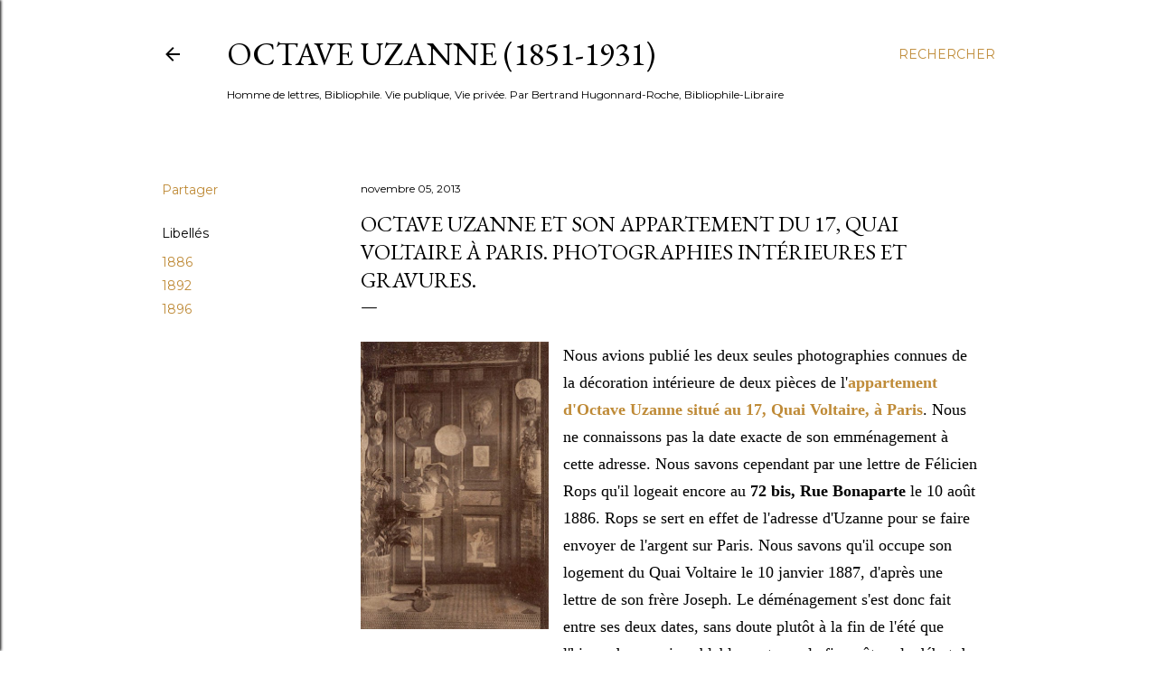

--- FILE ---
content_type: text/html; charset=UTF-8
request_url: http://www.octaveuzanne.com/2013/11/octave-uzanne-et-son-appartement-du-17.html?showComment=1423323955076
body_size: 61688
content:
<!DOCTYPE html>
<html dir='ltr' lang='fr'>
<head>
<meta content='width=device-width, initial-scale=1' name='viewport'/>
<title>Octave Uzanne et son appartement du 17, Quai Voltaire à Paris. Photographies intérieures et gravures.</title>
<meta content='text/html; charset=UTF-8' http-equiv='Content-Type'/>
<!-- Chrome, Firefox OS and Opera -->
<meta content='#ffffff' name='theme-color'/>
<!-- Windows Phone -->
<meta content='#ffffff' name='msapplication-navbutton-color'/>
<meta content='blogger' name='generator'/>
<link href='http://www.octaveuzanne.com/favicon.ico' rel='icon' type='image/x-icon'/>
<link href='http://www.octaveuzanne.com/2013/11/octave-uzanne-et-son-appartement-du-17.html' rel='canonical'/>
<link rel="alternate" type="application/atom+xml" title="Octave Uzanne (1851-1931) - Atom" href="http://www.octaveuzanne.com/feeds/posts/default" />
<link rel="alternate" type="application/rss+xml" title="Octave Uzanne (1851-1931) - RSS" href="http://www.octaveuzanne.com/feeds/posts/default?alt=rss" />
<link rel="service.post" type="application/atom+xml" title="Octave Uzanne (1851-1931) - Atom" href="https://www.blogger.com/feeds/46308471324060249/posts/default" />

<link rel="alternate" type="application/atom+xml" title="Octave Uzanne (1851-1931) - Atom" href="http://www.octaveuzanne.com/feeds/6677564435263505492/comments/default" />
<!--Can't find substitution for tag [blog.ieCssRetrofitLinks]-->
<link href='https://blogger.googleusercontent.com/img/b/R29vZ2xl/AVvXsEiV8xBv2VtJp4URTjzQ3Lr5L_24N1Sml4oTZlq72aUAhSALIC8Jk6IDn6vPyfn0U3qwIVJbQRcSD1wZOY1Pyzfpnuc97O5X7WFhbdPegDp7MxPYUmhkT5cU4ljPDeC5Ln14prrxUyAZyw/s320/uzanne_interieur_quai_voltaire_vestibule.jpg' rel='image_src'/>
<meta content='http://www.octaveuzanne.com/2013/11/octave-uzanne-et-son-appartement-du-17.html' property='og:url'/>
<meta content='Octave Uzanne et son appartement du 17, Quai Voltaire à Paris. Photographies intérieures et gravures.' property='og:title'/>
<meta content='Bibliophilie XIXe siècle Octave Uzanne Huysmans Gourmont Peladan Rops Lorrain Reliure Reliure d&#39;Art' property='og:description'/>
<meta content='https://blogger.googleusercontent.com/img/b/R29vZ2xl/AVvXsEiV8xBv2VtJp4URTjzQ3Lr5L_24N1Sml4oTZlq72aUAhSALIC8Jk6IDn6vPyfn0U3qwIVJbQRcSD1wZOY1Pyzfpnuc97O5X7WFhbdPegDp7MxPYUmhkT5cU4ljPDeC5Ln14prrxUyAZyw/w1200-h630-p-k-no-nu/uzanne_interieur_quai_voltaire_vestibule.jpg' property='og:image'/>
<style type='text/css'>@font-face{font-family:'EB Garamond';font-style:normal;font-weight:400;font-display:swap;src:url(//fonts.gstatic.com/s/ebgaramond/v32/SlGDmQSNjdsmc35JDF1K5E55YMjF_7DPuGi-6_RkCY9_WamXgHlIbvw.woff2)format('woff2');unicode-range:U+0460-052F,U+1C80-1C8A,U+20B4,U+2DE0-2DFF,U+A640-A69F,U+FE2E-FE2F;}@font-face{font-family:'EB Garamond';font-style:normal;font-weight:400;font-display:swap;src:url(//fonts.gstatic.com/s/ebgaramond/v32/SlGDmQSNjdsmc35JDF1K5E55YMjF_7DPuGi-6_RkAI9_WamXgHlIbvw.woff2)format('woff2');unicode-range:U+0301,U+0400-045F,U+0490-0491,U+04B0-04B1,U+2116;}@font-face{font-family:'EB Garamond';font-style:normal;font-weight:400;font-display:swap;src:url(//fonts.gstatic.com/s/ebgaramond/v32/SlGDmQSNjdsmc35JDF1K5E55YMjF_7DPuGi-6_RkCI9_WamXgHlIbvw.woff2)format('woff2');unicode-range:U+1F00-1FFF;}@font-face{font-family:'EB Garamond';font-style:normal;font-weight:400;font-display:swap;src:url(//fonts.gstatic.com/s/ebgaramond/v32/SlGDmQSNjdsmc35JDF1K5E55YMjF_7DPuGi-6_RkB49_WamXgHlIbvw.woff2)format('woff2');unicode-range:U+0370-0377,U+037A-037F,U+0384-038A,U+038C,U+038E-03A1,U+03A3-03FF;}@font-face{font-family:'EB Garamond';font-style:normal;font-weight:400;font-display:swap;src:url(//fonts.gstatic.com/s/ebgaramond/v32/SlGDmQSNjdsmc35JDF1K5E55YMjF_7DPuGi-6_RkC49_WamXgHlIbvw.woff2)format('woff2');unicode-range:U+0102-0103,U+0110-0111,U+0128-0129,U+0168-0169,U+01A0-01A1,U+01AF-01B0,U+0300-0301,U+0303-0304,U+0308-0309,U+0323,U+0329,U+1EA0-1EF9,U+20AB;}@font-face{font-family:'EB Garamond';font-style:normal;font-weight:400;font-display:swap;src:url(//fonts.gstatic.com/s/ebgaramond/v32/SlGDmQSNjdsmc35JDF1K5E55YMjF_7DPuGi-6_RkCo9_WamXgHlIbvw.woff2)format('woff2');unicode-range:U+0100-02BA,U+02BD-02C5,U+02C7-02CC,U+02CE-02D7,U+02DD-02FF,U+0304,U+0308,U+0329,U+1D00-1DBF,U+1E00-1E9F,U+1EF2-1EFF,U+2020,U+20A0-20AB,U+20AD-20C0,U+2113,U+2C60-2C7F,U+A720-A7FF;}@font-face{font-family:'EB Garamond';font-style:normal;font-weight:400;font-display:swap;src:url(//fonts.gstatic.com/s/ebgaramond/v32/SlGDmQSNjdsmc35JDF1K5E55YMjF_7DPuGi-6_RkBI9_WamXgHlI.woff2)format('woff2');unicode-range:U+0000-00FF,U+0131,U+0152-0153,U+02BB-02BC,U+02C6,U+02DA,U+02DC,U+0304,U+0308,U+0329,U+2000-206F,U+20AC,U+2122,U+2191,U+2193,U+2212,U+2215,U+FEFF,U+FFFD;}@font-face{font-family:'Lora';font-style:normal;font-weight:400;font-display:swap;src:url(//fonts.gstatic.com/s/lora/v37/0QI6MX1D_JOuGQbT0gvTJPa787weuxJMkq18ndeYxZ2JTg.woff2)format('woff2');unicode-range:U+0460-052F,U+1C80-1C8A,U+20B4,U+2DE0-2DFF,U+A640-A69F,U+FE2E-FE2F;}@font-face{font-family:'Lora';font-style:normal;font-weight:400;font-display:swap;src:url(//fonts.gstatic.com/s/lora/v37/0QI6MX1D_JOuGQbT0gvTJPa787weuxJFkq18ndeYxZ2JTg.woff2)format('woff2');unicode-range:U+0301,U+0400-045F,U+0490-0491,U+04B0-04B1,U+2116;}@font-face{font-family:'Lora';font-style:normal;font-weight:400;font-display:swap;src:url(//fonts.gstatic.com/s/lora/v37/0QI6MX1D_JOuGQbT0gvTJPa787weuxI9kq18ndeYxZ2JTg.woff2)format('woff2');unicode-range:U+0302-0303,U+0305,U+0307-0308,U+0310,U+0312,U+0315,U+031A,U+0326-0327,U+032C,U+032F-0330,U+0332-0333,U+0338,U+033A,U+0346,U+034D,U+0391-03A1,U+03A3-03A9,U+03B1-03C9,U+03D1,U+03D5-03D6,U+03F0-03F1,U+03F4-03F5,U+2016-2017,U+2034-2038,U+203C,U+2040,U+2043,U+2047,U+2050,U+2057,U+205F,U+2070-2071,U+2074-208E,U+2090-209C,U+20D0-20DC,U+20E1,U+20E5-20EF,U+2100-2112,U+2114-2115,U+2117-2121,U+2123-214F,U+2190,U+2192,U+2194-21AE,U+21B0-21E5,U+21F1-21F2,U+21F4-2211,U+2213-2214,U+2216-22FF,U+2308-230B,U+2310,U+2319,U+231C-2321,U+2336-237A,U+237C,U+2395,U+239B-23B7,U+23D0,U+23DC-23E1,U+2474-2475,U+25AF,U+25B3,U+25B7,U+25BD,U+25C1,U+25CA,U+25CC,U+25FB,U+266D-266F,U+27C0-27FF,U+2900-2AFF,U+2B0E-2B11,U+2B30-2B4C,U+2BFE,U+3030,U+FF5B,U+FF5D,U+1D400-1D7FF,U+1EE00-1EEFF;}@font-face{font-family:'Lora';font-style:normal;font-weight:400;font-display:swap;src:url(//fonts.gstatic.com/s/lora/v37/0QI6MX1D_JOuGQbT0gvTJPa787weuxIvkq18ndeYxZ2JTg.woff2)format('woff2');unicode-range:U+0001-000C,U+000E-001F,U+007F-009F,U+20DD-20E0,U+20E2-20E4,U+2150-218F,U+2190,U+2192,U+2194-2199,U+21AF,U+21E6-21F0,U+21F3,U+2218-2219,U+2299,U+22C4-22C6,U+2300-243F,U+2440-244A,U+2460-24FF,U+25A0-27BF,U+2800-28FF,U+2921-2922,U+2981,U+29BF,U+29EB,U+2B00-2BFF,U+4DC0-4DFF,U+FFF9-FFFB,U+10140-1018E,U+10190-1019C,U+101A0,U+101D0-101FD,U+102E0-102FB,U+10E60-10E7E,U+1D2C0-1D2D3,U+1D2E0-1D37F,U+1F000-1F0FF,U+1F100-1F1AD,U+1F1E6-1F1FF,U+1F30D-1F30F,U+1F315,U+1F31C,U+1F31E,U+1F320-1F32C,U+1F336,U+1F378,U+1F37D,U+1F382,U+1F393-1F39F,U+1F3A7-1F3A8,U+1F3AC-1F3AF,U+1F3C2,U+1F3C4-1F3C6,U+1F3CA-1F3CE,U+1F3D4-1F3E0,U+1F3ED,U+1F3F1-1F3F3,U+1F3F5-1F3F7,U+1F408,U+1F415,U+1F41F,U+1F426,U+1F43F,U+1F441-1F442,U+1F444,U+1F446-1F449,U+1F44C-1F44E,U+1F453,U+1F46A,U+1F47D,U+1F4A3,U+1F4B0,U+1F4B3,U+1F4B9,U+1F4BB,U+1F4BF,U+1F4C8-1F4CB,U+1F4D6,U+1F4DA,U+1F4DF,U+1F4E3-1F4E6,U+1F4EA-1F4ED,U+1F4F7,U+1F4F9-1F4FB,U+1F4FD-1F4FE,U+1F503,U+1F507-1F50B,U+1F50D,U+1F512-1F513,U+1F53E-1F54A,U+1F54F-1F5FA,U+1F610,U+1F650-1F67F,U+1F687,U+1F68D,U+1F691,U+1F694,U+1F698,U+1F6AD,U+1F6B2,U+1F6B9-1F6BA,U+1F6BC,U+1F6C6-1F6CF,U+1F6D3-1F6D7,U+1F6E0-1F6EA,U+1F6F0-1F6F3,U+1F6F7-1F6FC,U+1F700-1F7FF,U+1F800-1F80B,U+1F810-1F847,U+1F850-1F859,U+1F860-1F887,U+1F890-1F8AD,U+1F8B0-1F8BB,U+1F8C0-1F8C1,U+1F900-1F90B,U+1F93B,U+1F946,U+1F984,U+1F996,U+1F9E9,U+1FA00-1FA6F,U+1FA70-1FA7C,U+1FA80-1FA89,U+1FA8F-1FAC6,U+1FACE-1FADC,U+1FADF-1FAE9,U+1FAF0-1FAF8,U+1FB00-1FBFF;}@font-face{font-family:'Lora';font-style:normal;font-weight:400;font-display:swap;src:url(//fonts.gstatic.com/s/lora/v37/0QI6MX1D_JOuGQbT0gvTJPa787weuxJOkq18ndeYxZ2JTg.woff2)format('woff2');unicode-range:U+0102-0103,U+0110-0111,U+0128-0129,U+0168-0169,U+01A0-01A1,U+01AF-01B0,U+0300-0301,U+0303-0304,U+0308-0309,U+0323,U+0329,U+1EA0-1EF9,U+20AB;}@font-face{font-family:'Lora';font-style:normal;font-weight:400;font-display:swap;src:url(//fonts.gstatic.com/s/lora/v37/0QI6MX1D_JOuGQbT0gvTJPa787weuxJPkq18ndeYxZ2JTg.woff2)format('woff2');unicode-range:U+0100-02BA,U+02BD-02C5,U+02C7-02CC,U+02CE-02D7,U+02DD-02FF,U+0304,U+0308,U+0329,U+1D00-1DBF,U+1E00-1E9F,U+1EF2-1EFF,U+2020,U+20A0-20AB,U+20AD-20C0,U+2113,U+2C60-2C7F,U+A720-A7FF;}@font-face{font-family:'Lora';font-style:normal;font-weight:400;font-display:swap;src:url(//fonts.gstatic.com/s/lora/v37/0QI6MX1D_JOuGQbT0gvTJPa787weuxJBkq18ndeYxZ0.woff2)format('woff2');unicode-range:U+0000-00FF,U+0131,U+0152-0153,U+02BB-02BC,U+02C6,U+02DA,U+02DC,U+0304,U+0308,U+0329,U+2000-206F,U+20AC,U+2122,U+2191,U+2193,U+2212,U+2215,U+FEFF,U+FFFD;}@font-face{font-family:'Montserrat';font-style:normal;font-weight:400;font-display:swap;src:url(//fonts.gstatic.com/s/montserrat/v31/JTUSjIg1_i6t8kCHKm459WRhyyTh89ZNpQ.woff2)format('woff2');unicode-range:U+0460-052F,U+1C80-1C8A,U+20B4,U+2DE0-2DFF,U+A640-A69F,U+FE2E-FE2F;}@font-face{font-family:'Montserrat';font-style:normal;font-weight:400;font-display:swap;src:url(//fonts.gstatic.com/s/montserrat/v31/JTUSjIg1_i6t8kCHKm459W1hyyTh89ZNpQ.woff2)format('woff2');unicode-range:U+0301,U+0400-045F,U+0490-0491,U+04B0-04B1,U+2116;}@font-face{font-family:'Montserrat';font-style:normal;font-weight:400;font-display:swap;src:url(//fonts.gstatic.com/s/montserrat/v31/JTUSjIg1_i6t8kCHKm459WZhyyTh89ZNpQ.woff2)format('woff2');unicode-range:U+0102-0103,U+0110-0111,U+0128-0129,U+0168-0169,U+01A0-01A1,U+01AF-01B0,U+0300-0301,U+0303-0304,U+0308-0309,U+0323,U+0329,U+1EA0-1EF9,U+20AB;}@font-face{font-family:'Montserrat';font-style:normal;font-weight:400;font-display:swap;src:url(//fonts.gstatic.com/s/montserrat/v31/JTUSjIg1_i6t8kCHKm459WdhyyTh89ZNpQ.woff2)format('woff2');unicode-range:U+0100-02BA,U+02BD-02C5,U+02C7-02CC,U+02CE-02D7,U+02DD-02FF,U+0304,U+0308,U+0329,U+1D00-1DBF,U+1E00-1E9F,U+1EF2-1EFF,U+2020,U+20A0-20AB,U+20AD-20C0,U+2113,U+2C60-2C7F,U+A720-A7FF;}@font-face{font-family:'Montserrat';font-style:normal;font-weight:400;font-display:swap;src:url(//fonts.gstatic.com/s/montserrat/v31/JTUSjIg1_i6t8kCHKm459WlhyyTh89Y.woff2)format('woff2');unicode-range:U+0000-00FF,U+0131,U+0152-0153,U+02BB-02BC,U+02C6,U+02DA,U+02DC,U+0304,U+0308,U+0329,U+2000-206F,U+20AC,U+2122,U+2191,U+2193,U+2212,U+2215,U+FEFF,U+FFFD;}@font-face{font-family:'Montserrat';font-style:normal;font-weight:700;font-display:swap;src:url(//fonts.gstatic.com/s/montserrat/v31/JTUSjIg1_i6t8kCHKm459WRhyyTh89ZNpQ.woff2)format('woff2');unicode-range:U+0460-052F,U+1C80-1C8A,U+20B4,U+2DE0-2DFF,U+A640-A69F,U+FE2E-FE2F;}@font-face{font-family:'Montserrat';font-style:normal;font-weight:700;font-display:swap;src:url(//fonts.gstatic.com/s/montserrat/v31/JTUSjIg1_i6t8kCHKm459W1hyyTh89ZNpQ.woff2)format('woff2');unicode-range:U+0301,U+0400-045F,U+0490-0491,U+04B0-04B1,U+2116;}@font-face{font-family:'Montserrat';font-style:normal;font-weight:700;font-display:swap;src:url(//fonts.gstatic.com/s/montserrat/v31/JTUSjIg1_i6t8kCHKm459WZhyyTh89ZNpQ.woff2)format('woff2');unicode-range:U+0102-0103,U+0110-0111,U+0128-0129,U+0168-0169,U+01A0-01A1,U+01AF-01B0,U+0300-0301,U+0303-0304,U+0308-0309,U+0323,U+0329,U+1EA0-1EF9,U+20AB;}@font-face{font-family:'Montserrat';font-style:normal;font-weight:700;font-display:swap;src:url(//fonts.gstatic.com/s/montserrat/v31/JTUSjIg1_i6t8kCHKm459WdhyyTh89ZNpQ.woff2)format('woff2');unicode-range:U+0100-02BA,U+02BD-02C5,U+02C7-02CC,U+02CE-02D7,U+02DD-02FF,U+0304,U+0308,U+0329,U+1D00-1DBF,U+1E00-1E9F,U+1EF2-1EFF,U+2020,U+20A0-20AB,U+20AD-20C0,U+2113,U+2C60-2C7F,U+A720-A7FF;}@font-face{font-family:'Montserrat';font-style:normal;font-weight:700;font-display:swap;src:url(//fonts.gstatic.com/s/montserrat/v31/JTUSjIg1_i6t8kCHKm459WlhyyTh89Y.woff2)format('woff2');unicode-range:U+0000-00FF,U+0131,U+0152-0153,U+02BB-02BC,U+02C6,U+02DA,U+02DC,U+0304,U+0308,U+0329,U+2000-206F,U+20AC,U+2122,U+2191,U+2193,U+2212,U+2215,U+FEFF,U+FFFD;}</style>
<style id='page-skin-1' type='text/css'><!--
/*! normalize.css v3.0.1 | MIT License | git.io/normalize */html{font-family:sans-serif;-ms-text-size-adjust:100%;-webkit-text-size-adjust:100%}body{margin:0}article,aside,details,figcaption,figure,footer,header,hgroup,main,nav,section,summary{display:block}audio,canvas,progress,video{display:inline-block;vertical-align:baseline}audio:not([controls]){display:none;height:0}[hidden],template{display:none}a{background:transparent}a:active,a:hover{outline:0}abbr[title]{border-bottom:1px dotted}b,strong{font-weight:bold}dfn{font-style:italic}h1{font-size:2em;margin:.67em 0}mark{background:#ff0;color:#000}small{font-size:80%}sub,sup{font-size:75%;line-height:0;position:relative;vertical-align:baseline}sup{top:-0.5em}sub{bottom:-0.25em}img{border:0}svg:not(:root){overflow:hidden}figure{margin:1em 40px}hr{-moz-box-sizing:content-box;box-sizing:content-box;height:0}pre{overflow:auto}code,kbd,pre,samp{font-family:monospace,monospace;font-size:1em}button,input,optgroup,select,textarea{color:inherit;font:inherit;margin:0}button{overflow:visible}button,select{text-transform:none}button,html input[type="button"],input[type="reset"],input[type="submit"]{-webkit-appearance:button;cursor:pointer}button[disabled],html input[disabled]{cursor:default}button::-moz-focus-inner,input::-moz-focus-inner{border:0;padding:0}input{line-height:normal}input[type="checkbox"],input[type="radio"]{box-sizing:border-box;padding:0}input[type="number"]::-webkit-inner-spin-button,input[type="number"]::-webkit-outer-spin-button{height:auto}input[type="search"]{-webkit-appearance:textfield;-moz-box-sizing:content-box;-webkit-box-sizing:content-box;box-sizing:content-box}input[type="search"]::-webkit-search-cancel-button,input[type="search"]::-webkit-search-decoration{-webkit-appearance:none}fieldset{border:1px solid #c0c0c0;margin:0 2px;padding:.35em .625em .75em}legend{border:0;padding:0}textarea{overflow:auto}optgroup{font-weight:bold}table{border-collapse:collapse;border-spacing:0}td,th{padding:0}
/*!************************************************
* Blogger Template Style
* Name: Soho
**************************************************/
body{
overflow-wrap:break-word;
word-break:break-word;
word-wrap:break-word
}
.hidden{
display:none
}
.invisible{
visibility:hidden
}
.container::after,.float-container::after{
clear:both;
content:"";
display:table
}
.clearboth{
clear:both
}
#comments .comment .comment-actions,.subscribe-popup .FollowByEmail .follow-by-email-submit{
background:0 0;
border:0;
box-shadow:none;
color:#bf8b38;
cursor:pointer;
font-size:14px;
font-weight:700;
outline:0;
text-decoration:none;
text-transform:uppercase;
width:auto
}
.dim-overlay{
background-color:rgba(0,0,0,.54);
height:100vh;
left:0;
position:fixed;
top:0;
width:100%
}
#sharing-dim-overlay{
background-color:transparent
}
input::-ms-clear{
display:none
}
.blogger-logo,.svg-icon-24.blogger-logo{
fill:#ff9800;
opacity:1
}
.loading-spinner-large{
-webkit-animation:mspin-rotate 1.568s infinite linear;
animation:mspin-rotate 1.568s infinite linear;
height:48px;
overflow:hidden;
position:absolute;
width:48px;
z-index:200
}
.loading-spinner-large>div{
-webkit-animation:mspin-revrot 5332ms infinite steps(4);
animation:mspin-revrot 5332ms infinite steps(4)
}
.loading-spinner-large>div>div{
-webkit-animation:mspin-singlecolor-large-film 1333ms infinite steps(81);
animation:mspin-singlecolor-large-film 1333ms infinite steps(81);
background-size:100%;
height:48px;
width:3888px
}
.mspin-black-large>div>div,.mspin-grey_54-large>div>div{
background-image:url(https://www.blogblog.com/indie/mspin_black_large.svg)
}
.mspin-white-large>div>div{
background-image:url(https://www.blogblog.com/indie/mspin_white_large.svg)
}
.mspin-grey_54-large{
opacity:.54
}
@-webkit-keyframes mspin-singlecolor-large-film{
from{
-webkit-transform:translateX(0);
transform:translateX(0)
}
to{
-webkit-transform:translateX(-3888px);
transform:translateX(-3888px)
}
}
@keyframes mspin-singlecolor-large-film{
from{
-webkit-transform:translateX(0);
transform:translateX(0)
}
to{
-webkit-transform:translateX(-3888px);
transform:translateX(-3888px)
}
}
@-webkit-keyframes mspin-rotate{
from{
-webkit-transform:rotate(0);
transform:rotate(0)
}
to{
-webkit-transform:rotate(360deg);
transform:rotate(360deg)
}
}
@keyframes mspin-rotate{
from{
-webkit-transform:rotate(0);
transform:rotate(0)
}
to{
-webkit-transform:rotate(360deg);
transform:rotate(360deg)
}
}
@-webkit-keyframes mspin-revrot{
from{
-webkit-transform:rotate(0);
transform:rotate(0)
}
to{
-webkit-transform:rotate(-360deg);
transform:rotate(-360deg)
}
}
@keyframes mspin-revrot{
from{
-webkit-transform:rotate(0);
transform:rotate(0)
}
to{
-webkit-transform:rotate(-360deg);
transform:rotate(-360deg)
}
}
.skip-navigation{
background-color:#fff;
box-sizing:border-box;
color:#000;
display:block;
height:0;
left:0;
line-height:50px;
overflow:hidden;
padding-top:0;
position:fixed;
text-align:center;
top:0;
-webkit-transition:box-shadow .3s,height .3s,padding-top .3s;
transition:box-shadow .3s,height .3s,padding-top .3s;
width:100%;
z-index:900
}
.skip-navigation:focus{
box-shadow:0 4px 5px 0 rgba(0,0,0,.14),0 1px 10px 0 rgba(0,0,0,.12),0 2px 4px -1px rgba(0,0,0,.2);
height:50px
}
#main{
outline:0
}
.main-heading{
position:absolute;
clip:rect(1px,1px,1px,1px);
padding:0;
border:0;
height:1px;
width:1px;
overflow:hidden
}
.Attribution{
margin-top:1em;
text-align:center
}
.Attribution .blogger img,.Attribution .blogger svg{
vertical-align:bottom
}
.Attribution .blogger img{
margin-right:.5em
}
.Attribution div{
line-height:24px;
margin-top:.5em
}
.Attribution .copyright,.Attribution .image-attribution{
font-size:.7em;
margin-top:1.5em
}
.BLOG_mobile_video_class{
display:none
}
.bg-photo{
background-attachment:scroll!important
}
body .CSS_LIGHTBOX{
z-index:900
}
.extendable .show-less,.extendable .show-more{
border-color:#bf8b38;
color:#bf8b38;
margin-top:8px
}
.extendable .show-less.hidden,.extendable .show-more.hidden{
display:none
}
.inline-ad{
display:none;
max-width:100%;
overflow:hidden
}
.adsbygoogle{
display:block
}
#cookieChoiceInfo{
bottom:0;
top:auto
}
iframe.b-hbp-video{
border:0
}
.post-body img{
max-width:100%
}
.post-body iframe{
max-width:100%
}
.post-body a[imageanchor="1"]{
display:inline-block
}
.byline{
margin-right:1em
}
.byline:last-child{
margin-right:0
}
.link-copied-dialog{
max-width:520px;
outline:0
}
.link-copied-dialog .modal-dialog-buttons{
margin-top:8px
}
.link-copied-dialog .goog-buttonset-default{
background:0 0;
border:0
}
.link-copied-dialog .goog-buttonset-default:focus{
outline:0
}
.paging-control-container{
margin-bottom:16px
}
.paging-control-container .paging-control{
display:inline-block
}
.paging-control-container .comment-range-text::after,.paging-control-container .paging-control{
color:#bf8b38
}
.paging-control-container .comment-range-text,.paging-control-container .paging-control{
margin-right:8px
}
.paging-control-container .comment-range-text::after,.paging-control-container .paging-control::after{
content:"\b7";
cursor:default;
padding-left:8px;
pointer-events:none
}
.paging-control-container .comment-range-text:last-child::after,.paging-control-container .paging-control:last-child::after{
content:none
}
.byline.reactions iframe{
height:20px
}
.b-notification{
color:#000;
background-color:#fff;
border-bottom:solid 1px #000;
box-sizing:border-box;
padding:16px 32px;
text-align:center
}
.b-notification.visible{
-webkit-transition:margin-top .3s cubic-bezier(.4,0,.2,1);
transition:margin-top .3s cubic-bezier(.4,0,.2,1)
}
.b-notification.invisible{
position:absolute
}
.b-notification-close{
position:absolute;
right:8px;
top:8px
}
.no-posts-message{
line-height:40px;
text-align:center
}
@media screen and (max-width:1162px){
body.item-view .post-body a[imageanchor="1"][style*="float: left;"],body.item-view .post-body a[imageanchor="1"][style*="float: right;"]{
float:none!important;
clear:none!important
}
body.item-view .post-body a[imageanchor="1"] img{
display:block;
height:auto;
margin:0 auto
}
body.item-view .post-body>.separator:first-child>a[imageanchor="1"]:first-child{
margin-top:20px
}
.post-body a[imageanchor]{
display:block
}
body.item-view .post-body a[imageanchor="1"]{
margin-left:0!important;
margin-right:0!important
}
body.item-view .post-body a[imageanchor="1"]+a[imageanchor="1"]{
margin-top:16px
}
}
.item-control{
display:none
}
#comments{
border-top:1px dashed rgba(0,0,0,.54);
margin-top:20px;
padding:20px
}
#comments .comment-thread ol{
margin:0;
padding-left:0;
padding-left:0
}
#comments .comment .comment-replybox-single,#comments .comment-thread .comment-replies{
margin-left:60px
}
#comments .comment-thread .thread-count{
display:none
}
#comments .comment{
list-style-type:none;
padding:0 0 30px;
position:relative
}
#comments .comment .comment{
padding-bottom:8px
}
.comment .avatar-image-container{
position:absolute
}
.comment .avatar-image-container img{
border-radius:50%
}
.avatar-image-container svg,.comment .avatar-image-container .avatar-icon{
border-radius:50%;
border:solid 1px #000000;
box-sizing:border-box;
fill:#000000;
height:35px;
margin:0;
padding:7px;
width:35px
}
.comment .comment-block{
margin-top:10px;
margin-left:60px;
padding-bottom:0
}
#comments .comment-author-header-wrapper{
margin-left:40px
}
#comments .comment .thread-expanded .comment-block{
padding-bottom:20px
}
#comments .comment .comment-header .user,#comments .comment .comment-header .user a{
color:#000000;
font-style:normal;
font-weight:700
}
#comments .comment .comment-actions{
bottom:0;
margin-bottom:15px;
position:absolute
}
#comments .comment .comment-actions>*{
margin-right:8px
}
#comments .comment .comment-header .datetime{
bottom:0;
color:#000000;
display:inline-block;
font-size:13px;
font-style:italic;
margin-left:8px
}
#comments .comment .comment-footer .comment-timestamp a,#comments .comment .comment-header .datetime a{
color:#000000
}
#comments .comment .comment-content,.comment .comment-body{
margin-top:12px;
word-break:break-word
}
.comment-body{
margin-bottom:12px
}
#comments.embed[data-num-comments="0"]{
border:0;
margin-top:0;
padding-top:0
}
#comments.embed[data-num-comments="0"] #comment-post-message,#comments.embed[data-num-comments="0"] div.comment-form>p,#comments.embed[data-num-comments="0"] p.comment-footer{
display:none
}
#comment-editor-src{
display:none
}
.comments .comments-content .loadmore.loaded{
max-height:0;
opacity:0;
overflow:hidden
}
.extendable .remaining-items{
height:0;
overflow:hidden;
-webkit-transition:height .3s cubic-bezier(.4,0,.2,1);
transition:height .3s cubic-bezier(.4,0,.2,1)
}
.extendable .remaining-items.expanded{
height:auto
}
.svg-icon-24,.svg-icon-24-button{
cursor:pointer;
height:24px;
width:24px;
min-width:24px
}
.touch-icon{
margin:-12px;
padding:12px
}
.touch-icon:active,.touch-icon:focus{
background-color:rgba(153,153,153,.4);
border-radius:50%
}
svg:not(:root).touch-icon{
overflow:visible
}
html[dir=rtl] .rtl-reversible-icon{
-webkit-transform:scaleX(-1);
-ms-transform:scaleX(-1);
transform:scaleX(-1)
}
.svg-icon-24-button,.touch-icon-button{
background:0 0;
border:0;
margin:0;
outline:0;
padding:0
}
.touch-icon-button .touch-icon:active,.touch-icon-button .touch-icon:focus{
background-color:transparent
}
.touch-icon-button:active .touch-icon,.touch-icon-button:focus .touch-icon{
background-color:rgba(153,153,153,.4);
border-radius:50%
}
.Profile .default-avatar-wrapper .avatar-icon{
border-radius:50%;
border:solid 1px #000000;
box-sizing:border-box;
fill:#000000;
margin:0
}
.Profile .individual .default-avatar-wrapper .avatar-icon{
padding:25px
}
.Profile .individual .avatar-icon,.Profile .individual .profile-img{
height:120px;
width:120px
}
.Profile .team .default-avatar-wrapper .avatar-icon{
padding:8px
}
.Profile .team .avatar-icon,.Profile .team .default-avatar-wrapper,.Profile .team .profile-img{
height:40px;
width:40px
}
.snippet-container{
margin:0;
position:relative;
overflow:hidden
}
.snippet-fade{
bottom:0;
box-sizing:border-box;
position:absolute;
width:96px
}
.snippet-fade{
right:0
}
.snippet-fade:after{
content:"\2026"
}
.snippet-fade:after{
float:right
}
.centered-top-container.sticky{
left:0;
position:fixed;
right:0;
top:0;
width:auto;
z-index:50;
-webkit-transition-property:opacity,-webkit-transform;
transition-property:opacity,-webkit-transform;
transition-property:transform,opacity;
transition-property:transform,opacity,-webkit-transform;
-webkit-transition-duration:.2s;
transition-duration:.2s;
-webkit-transition-timing-function:cubic-bezier(.4,0,.2,1);
transition-timing-function:cubic-bezier(.4,0,.2,1)
}
.centered-top-placeholder{
display:none
}
.collapsed-header .centered-top-placeholder{
display:block
}
.centered-top-container .Header .replaced h1,.centered-top-placeholder .Header .replaced h1{
display:none
}
.centered-top-container.sticky .Header .replaced h1{
display:block
}
.centered-top-container.sticky .Header .header-widget{
background:0 0
}
.centered-top-container.sticky .Header .header-image-wrapper{
display:none
}
.centered-top-container img,.centered-top-placeholder img{
max-width:100%
}
.collapsible{
-webkit-transition:height .3s cubic-bezier(.4,0,.2,1);
transition:height .3s cubic-bezier(.4,0,.2,1)
}
.collapsible,.collapsible>summary{
display:block;
overflow:hidden
}
.collapsible>:not(summary){
display:none
}
.collapsible[open]>:not(summary){
display:block
}
.collapsible:focus,.collapsible>summary:focus{
outline:0
}
.collapsible>summary{
cursor:pointer;
display:block;
padding:0
}
.collapsible:focus>summary,.collapsible>summary:focus{
background-color:transparent
}
.collapsible>summary::-webkit-details-marker{
display:none
}
.collapsible-title{
-webkit-box-align:center;
-webkit-align-items:center;
-ms-flex-align:center;
align-items:center;
display:-webkit-box;
display:-webkit-flex;
display:-ms-flexbox;
display:flex
}
.collapsible-title .title{
-webkit-box-flex:1;
-webkit-flex:1 1 auto;
-ms-flex:1 1 auto;
flex:1 1 auto;
-webkit-box-ordinal-group:1;
-webkit-order:0;
-ms-flex-order:0;
order:0;
overflow:hidden;
text-overflow:ellipsis;
white-space:nowrap
}
.collapsible-title .chevron-down,.collapsible[open] .collapsible-title .chevron-up{
display:block
}
.collapsible-title .chevron-up,.collapsible[open] .collapsible-title .chevron-down{
display:none
}
.flat-button{
cursor:pointer;
display:inline-block;
font-weight:700;
text-transform:uppercase;
border-radius:2px;
padding:8px;
margin:-8px
}
.flat-icon-button{
background:0 0;
border:0;
margin:0;
outline:0;
padding:0;
margin:-12px;
padding:12px;
cursor:pointer;
box-sizing:content-box;
display:inline-block;
line-height:0
}
.flat-icon-button,.flat-icon-button .splash-wrapper{
border-radius:50%
}
.flat-icon-button .splash.animate{
-webkit-animation-duration:.3s;
animation-duration:.3s
}
.overflowable-container{
max-height:28px;
overflow:hidden;
position:relative
}
.overflow-button{
cursor:pointer
}
#overflowable-dim-overlay{
background:0 0
}
.overflow-popup{
box-shadow:0 2px 2px 0 rgba(0,0,0,.14),0 3px 1px -2px rgba(0,0,0,.2),0 1px 5px 0 rgba(0,0,0,.12);
background-color:#ffffff;
left:0;
max-width:calc(100% - 32px);
position:absolute;
top:0;
visibility:hidden;
z-index:101
}
.overflow-popup ul{
list-style:none
}
.overflow-popup .tabs li,.overflow-popup li{
display:block;
height:auto
}
.overflow-popup .tabs li{
padding-left:0;
padding-right:0
}
.overflow-button.hidden,.overflow-popup .tabs li.hidden,.overflow-popup li.hidden{
display:none
}
.search{
display:-webkit-box;
display:-webkit-flex;
display:-ms-flexbox;
display:flex;
line-height:24px;
width:24px
}
.search.focused{
width:100%
}
.search.focused .section{
width:100%
}
.search form{
z-index:101
}
.search h3{
display:none
}
.search form{
display:-webkit-box;
display:-webkit-flex;
display:-ms-flexbox;
display:flex;
-webkit-box-flex:1;
-webkit-flex:1 0 0;
-ms-flex:1 0 0px;
flex:1 0 0;
border-bottom:solid 1px transparent;
padding-bottom:8px
}
.search form>*{
display:none
}
.search.focused form>*{
display:block
}
.search .search-input label{
display:none
}
.centered-top-placeholder.cloned .search form{
z-index:30
}
.search.focused form{
border-color:#000000;
position:relative;
width:auto
}
.collapsed-header .centered-top-container .search.focused form{
border-bottom-color:transparent
}
.search-expand{
-webkit-box-flex:0;
-webkit-flex:0 0 auto;
-ms-flex:0 0 auto;
flex:0 0 auto
}
.search-expand-text{
display:none
}
.search-close{
display:inline;
vertical-align:middle
}
.search-input{
-webkit-box-flex:1;
-webkit-flex:1 0 1px;
-ms-flex:1 0 1px;
flex:1 0 1px
}
.search-input input{
background:0 0;
border:0;
box-sizing:border-box;
color:#000000;
display:inline-block;
outline:0;
width:calc(100% - 48px)
}
.search-input input.no-cursor{
color:transparent;
text-shadow:0 0 0 #000000
}
.collapsed-header .centered-top-container .search-action,.collapsed-header .centered-top-container .search-input input{
color:#000000
}
.collapsed-header .centered-top-container .search-input input.no-cursor{
color:transparent;
text-shadow:0 0 0 #000000
}
.collapsed-header .centered-top-container .search-input input.no-cursor:focus,.search-input input.no-cursor:focus{
outline:0
}
.search-focused>*{
visibility:hidden
}
.search-focused .search,.search-focused .search-icon{
visibility:visible
}
.search.focused .search-action{
display:block
}
.search.focused .search-action:disabled{
opacity:.3
}
.widget.Sharing .sharing-button{
display:none
}
.widget.Sharing .sharing-buttons li{
padding:0
}
.widget.Sharing .sharing-buttons li span{
display:none
}
.post-share-buttons{
position:relative
}
.centered-bottom .share-buttons .svg-icon-24,.share-buttons .svg-icon-24{
fill:#000000
}
.sharing-open.touch-icon-button:active .touch-icon,.sharing-open.touch-icon-button:focus .touch-icon{
background-color:transparent
}
.share-buttons{
background-color:#ffffff;
border-radius:2px;
box-shadow:0 2px 2px 0 rgba(0,0,0,.14),0 3px 1px -2px rgba(0,0,0,.2),0 1px 5px 0 rgba(0,0,0,.12);
color:#000000;
list-style:none;
margin:0;
padding:8px 0;
position:absolute;
top:-11px;
min-width:200px;
z-index:101
}
.share-buttons.hidden{
display:none
}
.sharing-button{
background:0 0;
border:0;
margin:0;
outline:0;
padding:0;
cursor:pointer
}
.share-buttons li{
margin:0;
height:48px
}
.share-buttons li:last-child{
margin-bottom:0
}
.share-buttons li .sharing-platform-button{
box-sizing:border-box;
cursor:pointer;
display:block;
height:100%;
margin-bottom:0;
padding:0 16px;
position:relative;
width:100%
}
.share-buttons li .sharing-platform-button:focus,.share-buttons li .sharing-platform-button:hover{
background-color:rgba(128,128,128,.1);
outline:0
}
.share-buttons li svg[class*=" sharing-"],.share-buttons li svg[class^=sharing-]{
position:absolute;
top:10px
}
.share-buttons li span.sharing-platform-button{
position:relative;
top:0
}
.share-buttons li .platform-sharing-text{
display:block;
font-size:16px;
line-height:48px;
white-space:nowrap
}
.share-buttons li .platform-sharing-text{
margin-left:56px
}
.sidebar-container{
background-color:#f7f7f7;
max-width:284px;
overflow-y:auto;
-webkit-transition-property:-webkit-transform;
transition-property:-webkit-transform;
transition-property:transform;
transition-property:transform,-webkit-transform;
-webkit-transition-duration:.3s;
transition-duration:.3s;
-webkit-transition-timing-function:cubic-bezier(0,0,.2,1);
transition-timing-function:cubic-bezier(0,0,.2,1);
width:284px;
z-index:101;
-webkit-overflow-scrolling:touch
}
.sidebar-container .navigation{
line-height:0;
padding:16px
}
.sidebar-container .sidebar-back{
cursor:pointer
}
.sidebar-container .widget{
background:0 0;
margin:0 16px;
padding:16px 0
}
.sidebar-container .widget .title{
color:#000000;
margin:0
}
.sidebar-container .widget ul{
list-style:none;
margin:0;
padding:0
}
.sidebar-container .widget ul ul{
margin-left:1em
}
.sidebar-container .widget li{
font-size:16px;
line-height:normal
}
.sidebar-container .widget+.widget{
border-top:1px dashed #000000
}
.BlogArchive li{
margin:16px 0
}
.BlogArchive li:last-child{
margin-bottom:0
}
.Label li a{
display:inline-block
}
.BlogArchive .post-count,.Label .label-count{
float:right;
margin-left:.25em
}
.BlogArchive .post-count::before,.Label .label-count::before{
content:"("
}
.BlogArchive .post-count::after,.Label .label-count::after{
content:")"
}
.widget.Translate .skiptranslate>div{
display:block!important
}
.widget.Profile .profile-link{
display:-webkit-box;
display:-webkit-flex;
display:-ms-flexbox;
display:flex
}
.widget.Profile .team-member .default-avatar-wrapper,.widget.Profile .team-member .profile-img{
-webkit-box-flex:0;
-webkit-flex:0 0 auto;
-ms-flex:0 0 auto;
flex:0 0 auto;
margin-right:1em
}
.widget.Profile .individual .profile-link{
-webkit-box-orient:vertical;
-webkit-box-direction:normal;
-webkit-flex-direction:column;
-ms-flex-direction:column;
flex-direction:column
}
.widget.Profile .team .profile-link .profile-name{
-webkit-align-self:center;
-ms-flex-item-align:center;
align-self:center;
display:block;
-webkit-box-flex:1;
-webkit-flex:1 1 auto;
-ms-flex:1 1 auto;
flex:1 1 auto
}
.dim-overlay{
background-color:rgba(0,0,0,.54);
z-index:100
}
body.sidebar-visible{
overflow-y:hidden
}
@media screen and (max-width:1439px){
.sidebar-container{
bottom:0;
position:fixed;
top:0;
left:0;
right:auto
}
.sidebar-container.sidebar-invisible{
-webkit-transition-timing-function:cubic-bezier(.4,0,.6,1);
transition-timing-function:cubic-bezier(.4,0,.6,1)
}
html[dir=ltr] .sidebar-container.sidebar-invisible{
-webkit-transform:translateX(-284px);
-ms-transform:translateX(-284px);
transform:translateX(-284px)
}
html[dir=rtl] .sidebar-container.sidebar-invisible{
-webkit-transform:translateX(284px);
-ms-transform:translateX(284px);
transform:translateX(284px)
}
}
@media screen and (min-width:1440px){
.sidebar-container{
position:absolute;
top:0;
left:0;
right:auto
}
.sidebar-container .navigation{
display:none
}
}
.dialog{
box-shadow:0 2px 2px 0 rgba(0,0,0,.14),0 3px 1px -2px rgba(0,0,0,.2),0 1px 5px 0 rgba(0,0,0,.12);
background:#ffffff;
box-sizing:border-box;
color:#000000;
padding:30px;
position:fixed;
text-align:center;
width:calc(100% - 24px);
z-index:101
}
.dialog input[type=email],.dialog input[type=text]{
background-color:transparent;
border:0;
border-bottom:solid 1px rgba(0,0,0,.12);
color:#000000;
display:block;
font-family:EB Garamond, serif;
font-size:16px;
line-height:24px;
margin:auto;
padding-bottom:7px;
outline:0;
text-align:center;
width:100%
}
.dialog input[type=email]::-webkit-input-placeholder,.dialog input[type=text]::-webkit-input-placeholder{
color:#000000
}
.dialog input[type=email]::-moz-placeholder,.dialog input[type=text]::-moz-placeholder{
color:#000000
}
.dialog input[type=email]:-ms-input-placeholder,.dialog input[type=text]:-ms-input-placeholder{
color:#000000
}
.dialog input[type=email]::-ms-input-placeholder,.dialog input[type=text]::-ms-input-placeholder{
color:#000000
}
.dialog input[type=email]::placeholder,.dialog input[type=text]::placeholder{
color:#000000
}
.dialog input[type=email]:focus,.dialog input[type=text]:focus{
border-bottom:solid 2px #bf8b38;
padding-bottom:6px
}
.dialog input.no-cursor{
color:transparent;
text-shadow:0 0 0 #000000
}
.dialog input.no-cursor:focus{
outline:0
}
.dialog input.no-cursor:focus{
outline:0
}
.dialog input[type=submit]{
font-family:EB Garamond, serif
}
.dialog .goog-buttonset-default{
color:#bf8b38
}
.subscribe-popup{
max-width:364px
}
.subscribe-popup h3{
color:#000000;
font-size:1.8em;
margin-top:0
}
.subscribe-popup .FollowByEmail h3{
display:none
}
.subscribe-popup .FollowByEmail .follow-by-email-submit{
color:#bf8b38;
display:inline-block;
margin:0 auto;
margin-top:24px;
width:auto;
white-space:normal
}
.subscribe-popup .FollowByEmail .follow-by-email-submit:disabled{
cursor:default;
opacity:.3
}
@media (max-width:800px){
.blog-name div.widget.Subscribe{
margin-bottom:16px
}
body.item-view .blog-name div.widget.Subscribe{
margin:8px auto 16px auto;
width:100%
}
}
body#layout .bg-photo,body#layout .bg-photo-overlay{
display:none
}
body#layout .page_body{
padding:0;
position:relative;
top:0
}
body#layout .page{
display:inline-block;
left:inherit;
position:relative;
vertical-align:top;
width:540px
}
body#layout .centered{
max-width:954px
}
body#layout .navigation{
display:none
}
body#layout .sidebar-container{
display:inline-block;
width:40%
}
body#layout .hamburger-menu,body#layout .search{
display:none
}
body{
background-color:#ffffff;
color:#000000;
font:normal 400 20px EB Garamond, serif;
height:100%;
margin:0;
min-height:100vh
}
h1,h2,h3,h4,h5,h6{
font-weight:400
}
a{
color:#bf8b38;
text-decoration:none
}
.dim-overlay{
z-index:100
}
body.sidebar-visible .page_body{
overflow-y:scroll
}
.widget .title{
color:#000000;
font:normal 400 12px Montserrat, sans-serif
}
.extendable .show-less,.extendable .show-more{
color:#bf8b38;
font:normal 400 12px Montserrat, sans-serif;
margin:12px -8px 0 -8px;
text-transform:uppercase
}
.footer .widget,.main .widget{
margin:50px 0
}
.main .widget .title{
text-transform:uppercase
}
.inline-ad{
display:block;
margin-top:50px
}
.adsbygoogle{
text-align:center
}
.page_body{
display:-webkit-box;
display:-webkit-flex;
display:-ms-flexbox;
display:flex;
-webkit-box-orient:vertical;
-webkit-box-direction:normal;
-webkit-flex-direction:column;
-ms-flex-direction:column;
flex-direction:column;
min-height:100vh;
position:relative;
z-index:20
}
.page_body>*{
-webkit-box-flex:0;
-webkit-flex:0 0 auto;
-ms-flex:0 0 auto;
flex:0 0 auto
}
.page_body>#footer{
margin-top:auto
}
.centered-bottom,.centered-top{
margin:0 32px;
max-width:100%
}
.centered-top{
padding-bottom:12px;
padding-top:12px
}
.sticky .centered-top{
padding-bottom:0;
padding-top:0
}
.centered-top-container,.centered-top-placeholder{
background:#ffffff
}
.centered-top{
display:-webkit-box;
display:-webkit-flex;
display:-ms-flexbox;
display:flex;
-webkit-flex-wrap:wrap;
-ms-flex-wrap:wrap;
flex-wrap:wrap;
-webkit-box-pack:justify;
-webkit-justify-content:space-between;
-ms-flex-pack:justify;
justify-content:space-between;
position:relative
}
.sticky .centered-top{
-webkit-flex-wrap:nowrap;
-ms-flex-wrap:nowrap;
flex-wrap:nowrap
}
.centered-top-container .svg-icon-24,.centered-top-placeholder .svg-icon-24{
fill:#000000
}
.back-button-container,.hamburger-menu-container{
-webkit-box-flex:0;
-webkit-flex:0 0 auto;
-ms-flex:0 0 auto;
flex:0 0 auto;
height:48px;
-webkit-box-ordinal-group:2;
-webkit-order:1;
-ms-flex-order:1;
order:1
}
.sticky .back-button-container,.sticky .hamburger-menu-container{
-webkit-box-ordinal-group:2;
-webkit-order:1;
-ms-flex-order:1;
order:1
}
.back-button,.hamburger-menu,.search-expand-icon{
cursor:pointer;
margin-top:0
}
.search{
-webkit-box-align:start;
-webkit-align-items:flex-start;
-ms-flex-align:start;
align-items:flex-start;
-webkit-box-flex:0;
-webkit-flex:0 0 auto;
-ms-flex:0 0 auto;
flex:0 0 auto;
height:48px;
margin-left:24px;
-webkit-box-ordinal-group:4;
-webkit-order:3;
-ms-flex-order:3;
order:3
}
.search,.search.focused{
width:auto
}
.search.focused{
position:static
}
.sticky .search{
display:none;
-webkit-box-ordinal-group:5;
-webkit-order:4;
-ms-flex-order:4;
order:4
}
.search .section{
right:0;
margin-top:12px;
position:absolute;
top:12px;
width:0
}
.sticky .search .section{
top:0
}
.search-expand{
background:0 0;
border:0;
margin:0;
outline:0;
padding:0;
color:#bf8b38;
cursor:pointer;
-webkit-box-flex:0;
-webkit-flex:0 0 auto;
-ms-flex:0 0 auto;
flex:0 0 auto;
font:normal 400 12px Montserrat, sans-serif;
text-transform:uppercase;
word-break:normal
}
.search.focused .search-expand{
visibility:hidden
}
.search .dim-overlay{
background:0 0
}
.search.focused .section{
max-width:400px
}
.search.focused form{
border-color:#000000;
height:24px
}
.search.focused .search-input{
display:-webkit-box;
display:-webkit-flex;
display:-ms-flexbox;
display:flex;
-webkit-box-flex:1;
-webkit-flex:1 1 auto;
-ms-flex:1 1 auto;
flex:1 1 auto
}
.search-input input{
-webkit-box-flex:1;
-webkit-flex:1 1 auto;
-ms-flex:1 1 auto;
flex:1 1 auto;
font:normal 400 16px Montserrat, sans-serif
}
.search input[type=submit]{
display:none
}
.subscribe-section-container{
-webkit-box-flex:1;
-webkit-flex:1 0 auto;
-ms-flex:1 0 auto;
flex:1 0 auto;
margin-left:24px;
-webkit-box-ordinal-group:3;
-webkit-order:2;
-ms-flex-order:2;
order:2;
text-align:right
}
.sticky .subscribe-section-container{
-webkit-box-flex:0;
-webkit-flex:0 0 auto;
-ms-flex:0 0 auto;
flex:0 0 auto;
-webkit-box-ordinal-group:4;
-webkit-order:3;
-ms-flex-order:3;
order:3
}
.subscribe-button{
background:0 0;
border:0;
margin:0;
outline:0;
padding:0;
color:#bf8b38;
cursor:pointer;
display:inline-block;
font:normal 400 12px Montserrat, sans-serif;
line-height:48px;
margin:0;
text-transform:uppercase;
word-break:normal
}
.subscribe-popup h3{
color:#000000;
font:normal 400 12px Montserrat, sans-serif;
margin-bottom:24px;
text-transform:uppercase
}
.subscribe-popup div.widget.FollowByEmail .follow-by-email-address{
color:#000000;
font:normal 400 12px Montserrat, sans-serif
}
.subscribe-popup div.widget.FollowByEmail .follow-by-email-submit{
color:#bf8b38;
font:normal 400 12px Montserrat, sans-serif;
margin-top:24px;
text-transform:uppercase
}
.blog-name{
-webkit-box-flex:1;
-webkit-flex:1 1 100%;
-ms-flex:1 1 100%;
flex:1 1 100%;
-webkit-box-ordinal-group:5;
-webkit-order:4;
-ms-flex-order:4;
order:4;
overflow:hidden
}
.sticky .blog-name{
-webkit-box-flex:1;
-webkit-flex:1 1 auto;
-ms-flex:1 1 auto;
flex:1 1 auto;
margin:0 12px;
-webkit-box-ordinal-group:3;
-webkit-order:2;
-ms-flex-order:2;
order:2
}
body.search-view .centered-top.search-focused .blog-name{
display:none
}
.widget.Header h1{
font:normal 400 18px EB Garamond, serif;
margin:0;
text-transform:uppercase
}
.widget.Header h1,.widget.Header h1 a{
color:#000000
}
.widget.Header p{
color:#000000;
font:normal 400 12px Montserrat, sans-serif;
line-height:1.7
}
.sticky .widget.Header h1{
font-size:16px;
line-height:48px;
overflow:hidden;
overflow-wrap:normal;
text-overflow:ellipsis;
white-space:nowrap;
word-wrap:normal
}
.sticky .widget.Header p{
display:none
}
.sticky{
box-shadow:0 1px 3px #000000
}
#page_list_top .widget.PageList{
font:normal 400 14px Montserrat, sans-serif;
line-height:28px
}
#page_list_top .widget.PageList .title{
display:none
}
#page_list_top .widget.PageList .overflowable-contents{
overflow:hidden
}
#page_list_top .widget.PageList .overflowable-contents ul{
list-style:none;
margin:0;
padding:0
}
#page_list_top .widget.PageList .overflow-popup ul{
list-style:none;
margin:0;
padding:0 20px
}
#page_list_top .widget.PageList .overflowable-contents li{
display:inline-block
}
#page_list_top .widget.PageList .overflowable-contents li.hidden{
display:none
}
#page_list_top .widget.PageList .overflowable-contents li:not(:first-child):before{
color:#000000;
content:"\b7"
}
#page_list_top .widget.PageList .overflow-button a,#page_list_top .widget.PageList .overflow-popup li a,#page_list_top .widget.PageList .overflowable-contents li a{
color:#000000;
font:normal 400 14px Montserrat, sans-serif;
line-height:28px;
text-transform:uppercase
}
#page_list_top .widget.PageList .overflow-popup li.selected a,#page_list_top .widget.PageList .overflowable-contents li.selected a{
color:#000000;
font:normal 700 14px Montserrat, sans-serif;
line-height:28px
}
#page_list_top .widget.PageList .overflow-button{
display:inline
}
.sticky #page_list_top{
display:none
}
body.homepage-view .hero-image.has-image{
background:#ffffff url(https://blogger.googleusercontent.com/img/a/AVvXsEhShEImkJHyfO7d91r553vzYynVNhnj41ZrXfV6lCpcZJFr188Q1vdR3v32piR5p3qMsH_nv8f88oyuH6Rq_Pdcrvi_OSnWiuco1lo_l81F58egL6KVBUgZcNRvUAhE3DPU-fMMgPTbA1OXxANh7_iznx_GdPF0xLDnBZhxGWR9bwH2y-_OHt5vEWFAGA=s1600) repeat scroll top left;
background-attachment:scroll;
background-color:#ffffff;
background-size:cover;
height:62.5vw;
max-height:75vh;
min-height:200px;
width:100%
}
.post-filter-message{
background-color:#302c24;
color:#ffffff;
display:-webkit-box;
display:-webkit-flex;
display:-ms-flexbox;
display:flex;
-webkit-flex-wrap:wrap;
-ms-flex-wrap:wrap;
flex-wrap:wrap;
font:normal 400 12px Montserrat, sans-serif;
-webkit-box-pack:justify;
-webkit-justify-content:space-between;
-ms-flex-pack:justify;
justify-content:space-between;
margin-top:50px;
padding:18px
}
.post-filter-message .message-container{
-webkit-box-flex:1;
-webkit-flex:1 1 auto;
-ms-flex:1 1 auto;
flex:1 1 auto;
min-width:0
}
.post-filter-message .home-link-container{
-webkit-box-flex:0;
-webkit-flex:0 0 auto;
-ms-flex:0 0 auto;
flex:0 0 auto
}
.post-filter-message .search-label,.post-filter-message .search-query{
color:#ffffff;
font:normal 700 12px Montserrat, sans-serif;
text-transform:uppercase
}
.post-filter-message .home-link,.post-filter-message .home-link a{
color:#bf8b38;
font:normal 700 12px Montserrat, sans-serif;
text-transform:uppercase
}
.widget.FeaturedPost .thumb.hero-thumb{
background-position:center;
background-size:cover;
height:360px
}
.widget.FeaturedPost .featured-post-snippet:before{
content:"\2014"
}
.snippet-container,.snippet-fade{
font:normal 400 14px Lora, serif;
line-height:23.8px
}
.snippet-container{
max-height:166.6px;
overflow:hidden
}
.snippet-fade{
background:-webkit-linear-gradient(left,#ffffff 0,#ffffff 20%,rgba(255, 255, 255, 0) 100%);
background:linear-gradient(to left,#ffffff 0,#ffffff 20%,rgba(255, 255, 255, 0) 100%);
color:#000000
}
.post-sidebar{
display:none
}
.widget.Blog .blog-posts .post-outer-container{
width:100%
}
.no-posts{
text-align:center
}
body.feed-view .widget.Blog .blog-posts .post-outer-container,body.item-view .widget.Blog .blog-posts .post-outer{
margin-bottom:50px
}
.widget.Blog .post.no-featured-image,.widget.PopularPosts .post.no-featured-image{
background-color:#302c24;
padding:30px
}
.widget.Blog .post>.post-share-buttons-top{
right:0;
position:absolute;
top:0
}
.widget.Blog .post>.post-share-buttons-bottom{
bottom:0;
right:0;
position:absolute
}
.blog-pager{
text-align:right
}
.blog-pager a{
color:#bf8b38;
font:normal 400 12px Montserrat, sans-serif;
text-transform:uppercase
}
.blog-pager .blog-pager-newer-link,.blog-pager .home-link{
display:none
}
.post-title{
font:normal 400 20px EB Garamond, serif;
margin:0;
text-transform:uppercase
}
.post-title,.post-title a{
color:#000000
}
.post.no-featured-image .post-title,.post.no-featured-image .post-title a{
color:#ffffff
}
body.item-view .post-body-container:before{
content:"\2014"
}
.post-body{
color:#000000;
font:normal 400 14px Lora, serif;
line-height:1.7
}
.post-body blockquote{
color:#000000;
font:normal 400 16px Montserrat, sans-serif;
line-height:1.7;
margin-left:0;
margin-right:0
}
.post-body img{
height:auto;
max-width:100%
}
.post-body .tr-caption{
color:#000000;
font:normal 400 12px Montserrat, sans-serif;
line-height:1.7
}
.snippet-thumbnail{
position:relative
}
.snippet-thumbnail .post-header{
background:#ffffff;
bottom:0;
margin-bottom:0;
padding-right:15px;
padding-bottom:5px;
padding-top:5px;
position:absolute
}
.snippet-thumbnail img{
width:100%
}
.post-footer,.post-header{
margin:8px 0
}
body.item-view .widget.Blog .post-header{
margin:0 0 16px 0
}
body.item-view .widget.Blog .post-footer{
margin:50px 0 0 0
}
.widget.FeaturedPost .post-footer{
display:-webkit-box;
display:-webkit-flex;
display:-ms-flexbox;
display:flex;
-webkit-flex-wrap:wrap;
-ms-flex-wrap:wrap;
flex-wrap:wrap;
-webkit-box-pack:justify;
-webkit-justify-content:space-between;
-ms-flex-pack:justify;
justify-content:space-between
}
.widget.FeaturedPost .post-footer>*{
-webkit-box-flex:0;
-webkit-flex:0 1 auto;
-ms-flex:0 1 auto;
flex:0 1 auto
}
.widget.FeaturedPost .post-footer,.widget.FeaturedPost .post-footer a,.widget.FeaturedPost .post-footer button{
line-height:1.7
}
.jump-link{
margin:-8px
}
.post-header,.post-header a,.post-header button{
color:#000000;
font:normal 400 12px Montserrat, sans-serif
}
.post.no-featured-image .post-header,.post.no-featured-image .post-header a,.post.no-featured-image .post-header button{
color:#ffffff
}
.post-footer,.post-footer a,.post-footer button{
color:#bf8b38;
font:normal 400 12px Montserrat, sans-serif
}
.post.no-featured-image .post-footer,.post.no-featured-image .post-footer a,.post.no-featured-image .post-footer button{
color:#bf8b38
}
body.item-view .post-footer-line{
line-height:2.3
}
.byline{
display:inline-block
}
.byline .flat-button{
text-transform:none
}
.post-header .byline:not(:last-child):after{
content:"\b7"
}
.post-header .byline:not(:last-child){
margin-right:0
}
.byline.post-labels a{
display:inline-block;
word-break:break-all
}
.byline.post-labels a:not(:last-child):after{
content:","
}
.byline.reactions .reactions-label{
line-height:22px;
vertical-align:top
}
.post-share-buttons{
margin-left:0
}
.share-buttons{
background-color:#fafafa;
border-radius:0;
box-shadow:0 1px 1px 1px #000000;
color:#000000;
font:normal 400 16px Montserrat, sans-serif
}
.share-buttons .svg-icon-24{
fill:#bf8b38
}
#comment-holder .continue{
display:none
}
#comment-editor{
margin-bottom:20px;
margin-top:20px
}
.widget.Attribution,.widget.Attribution .copyright,.widget.Attribution .copyright a,.widget.Attribution .image-attribution,.widget.Attribution .image-attribution a,.widget.Attribution a{
color:#000000;
font:normal 400 12px Montserrat, sans-serif
}
.widget.Attribution svg{
fill:#000000
}
.widget.Attribution .blogger a{
display:-webkit-box;
display:-webkit-flex;
display:-ms-flexbox;
display:flex;
-webkit-align-content:center;
-ms-flex-line-pack:center;
align-content:center;
-webkit-box-pack:center;
-webkit-justify-content:center;
-ms-flex-pack:center;
justify-content:center;
line-height:24px
}
.widget.Attribution .blogger svg{
margin-right:8px
}
.widget.Profile ul{
list-style:none;
padding:0
}
.widget.Profile .individual .default-avatar-wrapper,.widget.Profile .individual .profile-img{
border-radius:50%;
display:inline-block;
height:120px;
width:120px
}
.widget.Profile .individual .profile-data a,.widget.Profile .team .profile-name{
color:#000000;
font:normal 400 20px EB Garamond, serif;
text-transform:none
}
.widget.Profile .individual dd{
color:#000000;
font:normal 400 20px EB Garamond, serif;
margin:0 auto
}
.widget.Profile .individual .profile-link,.widget.Profile .team .visit-profile{
color:#bf8b38;
font:normal 400 12px Montserrat, sans-serif;
text-transform:uppercase
}
.widget.Profile .team .default-avatar-wrapper,.widget.Profile .team .profile-img{
border-radius:50%;
float:left;
height:40px;
width:40px
}
.widget.Profile .team .profile-link .profile-name-wrapper{
-webkit-box-flex:1;
-webkit-flex:1 1 auto;
-ms-flex:1 1 auto;
flex:1 1 auto
}
.widget.Label li,.widget.Label span.label-size{
color:#bf8b38;
display:inline-block;
font:normal 400 12px Montserrat, sans-serif;
word-break:break-all
}
.widget.Label li:not(:last-child):after,.widget.Label span.label-size:not(:last-child):after{
content:","
}
.widget.PopularPosts .post{
margin-bottom:50px
}
body.item-view #sidebar .widget.PopularPosts{
margin-left:40px;
width:inherit
}
#comments{
border-top:none;
padding:0
}
#comments .comment .comment-footer,#comments .comment .comment-header,#comments .comment .comment-header .datetime,#comments .comment .comment-header .datetime a{
color:#000000;
font:normal 400 12px Montserrat, sans-serif
}
#comments .comment .comment-author,#comments .comment .comment-author a,#comments .comment .comment-header .user,#comments .comment .comment-header .user a{
color:#000000;
font:normal 400 14px Montserrat, sans-serif
}
#comments .comment .comment-body,#comments .comment .comment-content{
color:#000000;
font:normal 400 14px Lora, serif
}
#comments .comment .comment-actions,#comments .footer,#comments .footer a,#comments .loadmore,#comments .paging-control{
color:#bf8b38;
font:normal 400 12px Montserrat, sans-serif;
text-transform:uppercase
}
#commentsHolder{
border-bottom:none;
border-top:none
}
#comments .comment-form h4{
position:absolute;
clip:rect(1px,1px,1px,1px);
padding:0;
border:0;
height:1px;
width:1px;
overflow:hidden
}
.sidebar-container{
background-color:#ffffff;
color:#000000;
font:normal 400 14px Montserrat, sans-serif;
min-height:100%
}
html[dir=ltr] .sidebar-container{
box-shadow:1px 0 3px #000000
}
html[dir=rtl] .sidebar-container{
box-shadow:-1px 0 3px #000000
}
.sidebar-container a{
color:#bf8b38
}
.sidebar-container .svg-icon-24{
fill:#000000
}
.sidebar-container .widget{
margin:0;
margin-left:40px;
padding:40px;
padding-left:0
}
.sidebar-container .widget+.widget{
border-top:1px solid #000000
}
.sidebar-container .widget .title{
color:#000000;
font:normal 400 16px Montserrat, sans-serif
}
.sidebar-container .widget ul li,.sidebar-container .widget.BlogArchive #ArchiveList li{
font:normal 400 14px Montserrat, sans-serif;
margin:1em 0 0 0
}
.sidebar-container .BlogArchive .post-count,.sidebar-container .Label .label-count{
float:none
}
.sidebar-container .Label li a{
display:inline
}
.sidebar-container .widget.Profile .default-avatar-wrapper .avatar-icon{
border-color:#000000;
fill:#000000
}
.sidebar-container .widget.Profile .individual{
text-align:center
}
.sidebar-container .widget.Profile .individual dd:before{
content:"\2014";
display:block
}
.sidebar-container .widget.Profile .individual .profile-data a,.sidebar-container .widget.Profile .team .profile-name{
color:#000000;
font:normal 400 24px EB Garamond, serif
}
.sidebar-container .widget.Profile .individual dd{
color:#000000;
font:normal 400 12px Montserrat, sans-serif;
margin:0 30px
}
.sidebar-container .widget.Profile .individual .profile-link,.sidebar-container .widget.Profile .team .visit-profile{
color:#bf8b38;
font:normal 400 14px Montserrat, sans-serif
}
.sidebar-container .snippet-fade{
background:-webkit-linear-gradient(left,#ffffff 0,#ffffff 20%,rgba(255, 255, 255, 0) 100%);
background:linear-gradient(to left,#ffffff 0,#ffffff 20%,rgba(255, 255, 255, 0) 100%)
}
@media screen and (min-width:640px){
.centered-bottom,.centered-top{
margin:0 auto;
width:576px
}
.centered-top{
-webkit-flex-wrap:nowrap;
-ms-flex-wrap:nowrap;
flex-wrap:nowrap;
padding-bottom:24px;
padding-top:36px
}
.blog-name{
-webkit-box-flex:1;
-webkit-flex:1 1 auto;
-ms-flex:1 1 auto;
flex:1 1 auto;
min-width:0;
-webkit-box-ordinal-group:3;
-webkit-order:2;
-ms-flex-order:2;
order:2
}
.sticky .blog-name{
margin:0
}
.back-button-container,.hamburger-menu-container{
margin-right:36px;
-webkit-box-ordinal-group:2;
-webkit-order:1;
-ms-flex-order:1;
order:1
}
.search{
margin-left:36px;
-webkit-box-ordinal-group:5;
-webkit-order:4;
-ms-flex-order:4;
order:4
}
.search .section{
top:36px
}
.sticky .search{
display:block
}
.subscribe-section-container{
-webkit-box-flex:0;
-webkit-flex:0 0 auto;
-ms-flex:0 0 auto;
flex:0 0 auto;
margin-left:36px;
-webkit-box-ordinal-group:4;
-webkit-order:3;
-ms-flex-order:3;
order:3
}
.subscribe-button{
font:normal 400 14px Montserrat, sans-serif;
line-height:48px
}
.subscribe-popup h3{
font:normal 400 14px Montserrat, sans-serif
}
.subscribe-popup div.widget.FollowByEmail .follow-by-email-address{
font:normal 400 14px Montserrat, sans-serif
}
.subscribe-popup div.widget.FollowByEmail .follow-by-email-submit{
font:normal 400 14px Montserrat, sans-serif
}
.widget .title{
font:normal 400 14px Montserrat, sans-serif
}
.widget.Blog .post.no-featured-image,.widget.PopularPosts .post.no-featured-image{
padding:65px
}
.post-title{
font:normal 400 24px EB Garamond, serif
}
.blog-pager a{
font:normal 400 14px Montserrat, sans-serif
}
.widget.Header h1{
font:normal 400 36px EB Garamond, serif
}
.sticky .widget.Header h1{
font-size:24px
}
}
@media screen and (min-width:1162px){
.centered-bottom,.centered-top{
width:922px
}
.back-button-container,.hamburger-menu-container{
margin-right:48px
}
.search{
margin-left:48px
}
.search-expand{
font:normal 400 14px Montserrat, sans-serif;
line-height:48px
}
.search-expand-text{
display:block
}
.search-expand-icon{
display:none
}
.subscribe-section-container{
margin-left:48px
}
.post-filter-message{
font:normal 400 14px Montserrat, sans-serif
}
.post-filter-message .search-label,.post-filter-message .search-query{
font:normal 700 14px Montserrat, sans-serif
}
.post-filter-message .home-link{
font:normal 700 14px Montserrat, sans-serif
}
.widget.Blog .blog-posts .post-outer-container{
width:451px
}
body.error-view .widget.Blog .blog-posts .post-outer-container,body.item-view .widget.Blog .blog-posts .post-outer-container{
width:100%
}
body.item-view .widget.Blog .blog-posts .post-outer{
display:-webkit-box;
display:-webkit-flex;
display:-ms-flexbox;
display:flex
}
#comments,body.item-view .post-outer-container .inline-ad,body.item-view .widget.PopularPosts{
margin-left:220px;
width:682px
}
.post-sidebar{
box-sizing:border-box;
display:block;
font:normal 400 14px Montserrat, sans-serif;
padding-right:20px;
width:220px
}
.post-sidebar-item{
margin-bottom:30px
}
.post-sidebar-item ul{
list-style:none;
padding:0
}
.post-sidebar-item .sharing-button{
color:#bf8b38;
cursor:pointer;
display:inline-block;
font:normal 400 14px Montserrat, sans-serif;
line-height:normal;
word-break:normal
}
.post-sidebar-labels li{
margin-bottom:8px
}
body.item-view .widget.Blog .post{
width:682px
}
.widget.Blog .post.no-featured-image,.widget.PopularPosts .post.no-featured-image{
padding:100px 65px
}
.page .widget.FeaturedPost .post-content{
display:-webkit-box;
display:-webkit-flex;
display:-ms-flexbox;
display:flex;
-webkit-box-pack:justify;
-webkit-justify-content:space-between;
-ms-flex-pack:justify;
justify-content:space-between
}
.page .widget.FeaturedPost .thumb-link{
display:-webkit-box;
display:-webkit-flex;
display:-ms-flexbox;
display:flex
}
.page .widget.FeaturedPost .thumb.hero-thumb{
height:auto;
min-height:300px;
width:451px
}
.page .widget.FeaturedPost .post-content.has-featured-image .post-text-container{
width:425px
}
.page .widget.FeaturedPost .post-content.no-featured-image .post-text-container{
width:100%
}
.page .widget.FeaturedPost .post-header{
margin:0 0 8px 0
}
.page .widget.FeaturedPost .post-footer{
margin:8px 0 0 0
}
.post-body{
font:normal 400 16px Lora, serif;
line-height:1.7
}
.post-body blockquote{
font:normal 400 24px Montserrat, sans-serif;
line-height:1.7
}
.snippet-container,.snippet-fade{
font:normal 400 16px Lora, serif;
line-height:27.2px
}
.snippet-container{
max-height:326.4px
}
.widget.Profile .individual .profile-data a,.widget.Profile .team .profile-name{
font:normal 400 24px EB Garamond, serif
}
.widget.Profile .individual .profile-link,.widget.Profile .team .visit-profile{
font:normal 400 14px Montserrat, sans-serif
}
}
@media screen and (min-width:1440px){
body{
position:relative
}
.page_body{
margin-left:284px
}
.sticky .centered-top{
padding-left:284px
}
.hamburger-menu-container{
display:none
}
.sidebar-container{
overflow:visible;
z-index:32
}
}

--></style>
<style id='template-skin-1' type='text/css'><!--
body#layout .hidden,
body#layout .invisible {
display: inherit;
}
body#layout .page {
width: 60%;
}
body#layout.ltr .page {
float: right;
}
body#layout.rtl .page {
float: left;
}
body#layout .sidebar-container {
width: 40%;
}
body#layout.ltr .sidebar-container {
float: left;
}
body#layout.rtl .sidebar-container {
float: right;
}
--></style>
<script async='async' src='https://www.gstatic.com/external_hosted/imagesloaded/imagesloaded-3.1.8.min.js'></script>
<script async='async' src='https://www.gstatic.com/external_hosted/vanillamasonry-v3_1_5/masonry.pkgd.min.js'></script>
<script async='async' src='https://www.gstatic.com/external_hosted/clipboardjs/clipboard.min.js'></script>
<style>
    body.homepage-view .hero-image.has-image {background-image:url(https\:\/\/blogger.googleusercontent.com\/img\/a\/AVvXsEhShEImkJHyfO7d91r553vzYynVNhnj41ZrXfV6lCpcZJFr188Q1vdR3v32piR5p3qMsH_nv8f88oyuH6Rq_Pdcrvi_OSnWiuco1lo_l81F58egL6KVBUgZcNRvUAhE3DPU-fMMgPTbA1OXxANh7_iznx_GdPF0xLDnBZhxGWR9bwH2y-_OHt5vEWFAGA=s1600);}
    
@media (max-width: 320px) { body.homepage-view .hero-image.has-image {background-image:url(https\:\/\/blogger.googleusercontent.com\/img\/a\/AVvXsEhShEImkJHyfO7d91r553vzYynVNhnj41ZrXfV6lCpcZJFr188Q1vdR3v32piR5p3qMsH_nv8f88oyuH6Rq_Pdcrvi_OSnWiuco1lo_l81F58egL6KVBUgZcNRvUAhE3DPU-fMMgPTbA1OXxANh7_iznx_GdPF0xLDnBZhxGWR9bwH2y-_OHt5vEWFAGA=w320);}}
@media (max-width: 640px) and (min-width: 321px) { body.homepage-view .hero-image.has-image {background-image:url(https\:\/\/blogger.googleusercontent.com\/img\/a\/AVvXsEhShEImkJHyfO7d91r553vzYynVNhnj41ZrXfV6lCpcZJFr188Q1vdR3v32piR5p3qMsH_nv8f88oyuH6Rq_Pdcrvi_OSnWiuco1lo_l81F58egL6KVBUgZcNRvUAhE3DPU-fMMgPTbA1OXxANh7_iznx_GdPF0xLDnBZhxGWR9bwH2y-_OHt5vEWFAGA=w640);}}
@media (max-width: 800px) and (min-width: 641px) { body.homepage-view .hero-image.has-image {background-image:url(https\:\/\/blogger.googleusercontent.com\/img\/a\/AVvXsEhShEImkJHyfO7d91r553vzYynVNhnj41ZrXfV6lCpcZJFr188Q1vdR3v32piR5p3qMsH_nv8f88oyuH6Rq_Pdcrvi_OSnWiuco1lo_l81F58egL6KVBUgZcNRvUAhE3DPU-fMMgPTbA1OXxANh7_iznx_GdPF0xLDnBZhxGWR9bwH2y-_OHt5vEWFAGA=w800);}}
@media (max-width: 1024px) and (min-width: 801px) { body.homepage-view .hero-image.has-image {background-image:url(https\:\/\/blogger.googleusercontent.com\/img\/a\/AVvXsEhShEImkJHyfO7d91r553vzYynVNhnj41ZrXfV6lCpcZJFr188Q1vdR3v32piR5p3qMsH_nv8f88oyuH6Rq_Pdcrvi_OSnWiuco1lo_l81F58egL6KVBUgZcNRvUAhE3DPU-fMMgPTbA1OXxANh7_iznx_GdPF0xLDnBZhxGWR9bwH2y-_OHt5vEWFAGA=w1024);}}
@media (max-width: 1440px) and (min-width: 1025px) { body.homepage-view .hero-image.has-image {background-image:url(https\:\/\/blogger.googleusercontent.com\/img\/a\/AVvXsEhShEImkJHyfO7d91r553vzYynVNhnj41ZrXfV6lCpcZJFr188Q1vdR3v32piR5p3qMsH_nv8f88oyuH6Rq_Pdcrvi_OSnWiuco1lo_l81F58egL6KVBUgZcNRvUAhE3DPU-fMMgPTbA1OXxANh7_iznx_GdPF0xLDnBZhxGWR9bwH2y-_OHt5vEWFAGA=w1440);}}
@media (max-width: 1680px) and (min-width: 1441px) { body.homepage-view .hero-image.has-image {background-image:url(https\:\/\/blogger.googleusercontent.com\/img\/a\/AVvXsEhShEImkJHyfO7d91r553vzYynVNhnj41ZrXfV6lCpcZJFr188Q1vdR3v32piR5p3qMsH_nv8f88oyuH6Rq_Pdcrvi_OSnWiuco1lo_l81F58egL6KVBUgZcNRvUAhE3DPU-fMMgPTbA1OXxANh7_iznx_GdPF0xLDnBZhxGWR9bwH2y-_OHt5vEWFAGA=w1680);}}
@media (max-width: 1920px) and (min-width: 1681px) { body.homepage-view .hero-image.has-image {background-image:url(https\:\/\/blogger.googleusercontent.com\/img\/a\/AVvXsEhShEImkJHyfO7d91r553vzYynVNhnj41ZrXfV6lCpcZJFr188Q1vdR3v32piR5p3qMsH_nv8f88oyuH6Rq_Pdcrvi_OSnWiuco1lo_l81F58egL6KVBUgZcNRvUAhE3DPU-fMMgPTbA1OXxANh7_iznx_GdPF0xLDnBZhxGWR9bwH2y-_OHt5vEWFAGA=w1920);}}
/* Last tag covers anything over one higher than the previous max-size cap. */
@media (min-width: 1921px) { body.homepage-view .hero-image.has-image {background-image:url(https\:\/\/blogger.googleusercontent.com\/img\/a\/AVvXsEhShEImkJHyfO7d91r553vzYynVNhnj41ZrXfV6lCpcZJFr188Q1vdR3v32piR5p3qMsH_nv8f88oyuH6Rq_Pdcrvi_OSnWiuco1lo_l81F58egL6KVBUgZcNRvUAhE3DPU-fMMgPTbA1OXxANh7_iznx_GdPF0xLDnBZhxGWR9bwH2y-_OHt5vEWFAGA=w2560);}}
  </style>
<link href='https://www.blogger.com/dyn-css/authorization.css?targetBlogID=46308471324060249&amp;zx=14823de2-43e4-4439-9d72-504ca7d3aa95' media='none' onload='if(media!=&#39;all&#39;)media=&#39;all&#39;' rel='stylesheet'/><noscript><link href='https://www.blogger.com/dyn-css/authorization.css?targetBlogID=46308471324060249&amp;zx=14823de2-43e4-4439-9d72-504ca7d3aa95' rel='stylesheet'/></noscript>
<meta name='google-adsense-platform-account' content='ca-host-pub-1556223355139109'/>
<meta name='google-adsense-platform-domain' content='blogspot.com'/>

</head>
<body class='post-view item-view version-1-3-3 variant-fancy_light'>
<a class='skip-navigation' href='#main' tabindex='0'>
Accéder au contenu principal
</a>
<div class='page'>
<div class='page_body'>
<div class='main-page-body-content'>
<div class='centered-top-placeholder'></div>
<header class='centered-top-container' role='banner'>
<div class='centered-top'>
<div class='back-button-container'>
<a href='http://www.octaveuzanne.com/'>
<svg class='svg-icon-24 touch-icon back-button rtl-reversible-icon'>
<use xlink:href='/responsive/sprite_v1_6.css.svg#ic_arrow_back_black_24dp' xmlns:xlink='http://www.w3.org/1999/xlink'></use>
</svg>
</a>
</div>
<div class='search'>
<button aria-label='Rechercher' class='search-expand touch-icon-button'>
<div class='search-expand-text'>Rechercher</div>
<svg class='svg-icon-24 touch-icon search-expand-icon'>
<use xlink:href='/responsive/sprite_v1_6.css.svg#ic_search_black_24dp' xmlns:xlink='http://www.w3.org/1999/xlink'></use>
</svg>
</button>
<div class='section' id='search_top' name='Search (Top)'><div class='widget BlogSearch' data-version='2' id='BlogSearch1'>
<h3 class='title'>
Rechercher dans ce blog
</h3>
<div class='widget-content' role='search'>
<form action='http://www.octaveuzanne.com/search' target='_top'>
<div class='search-input'>
<input aria-label='Rechercher dans ce blog' autocomplete='off' name='q' placeholder='Rechercher dans ce blog' value=''/>
</div>
<label>
<input type='submit'/>
<svg class='svg-icon-24 touch-icon search-icon'>
<use xlink:href='/responsive/sprite_v1_6.css.svg#ic_search_black_24dp' xmlns:xlink='http://www.w3.org/1999/xlink'></use>
</svg>
</label>
</form>
</div>
</div></div>
</div>
<div class='blog-name'>
<div class='section' id='header' name='En-tête'><div class='widget Header' data-version='2' id='Header1'>
<div class='header-widget'>
<div>
<h1>
<a href='http://www.octaveuzanne.com/'>
Octave Uzanne (1851-1931)
</a>
</h1>
</div>
<p>
Homme de lettres, Bibliophile.
Vie publique, Vie privée. Par Bertrand Hugonnard-Roche, Bibliophile-Libraire
</p>
</div>
</div></div>
<nav role='navigation'>
<div class='no-items section' id='page_list_top' name='Liste des pages (en haut)'>
</div>
</nav>
</div>
</div>
</header>
<div class='hero-image has-image'></div>
<main class='centered-bottom' id='main' role='main' tabindex='-1'>
<div class='main section' id='page_body' name='Corps de la page'>
<div class='widget Blog' data-version='2' id='Blog1'>
<div class='blog-posts hfeed container'>
<div class='post-outer-container'>
<div class='post-outer'>
<div class='post-sidebar'>
<div class='post-sidebar-item post-share-buttons'>
<div aria-owns='sharing-popup-Blog1-byline-6677564435263505492' class='sharing' data-title=''>
<button aria-controls='sharing-popup-Blog1-byline-6677564435263505492' aria-label='Partager' class='sharing-button touch-icon-button' id='sharing-button-Blog1-byline-6677564435263505492' role='button'>
Partager
</button>
<div class='share-buttons-container'>
<ul aria-hidden='true' aria-label='Partager' class='share-buttons hidden' id='sharing-popup-Blog1-byline-6677564435263505492' role='menu'>
<li>
<span aria-label='Obtenir le lien' class='sharing-platform-button sharing-element-link' data-href='https://www.blogger.com/share-post.g?blogID=46308471324060249&postID=6677564435263505492&target=' data-url='http://www.octaveuzanne.com/2013/11/octave-uzanne-et-son-appartement-du-17.html' role='menuitem' tabindex='-1' title='Obtenir le lien'>
<svg class='svg-icon-24 touch-icon sharing-link'>
<use xlink:href='/responsive/sprite_v1_6.css.svg#ic_24_link_dark' xmlns:xlink='http://www.w3.org/1999/xlink'></use>
</svg>
<span class='platform-sharing-text'>Obtenir le lien</span>
</span>
</li>
<li>
<span aria-label='Partager sur Facebook' class='sharing-platform-button sharing-element-facebook' data-href='https://www.blogger.com/share-post.g?blogID=46308471324060249&postID=6677564435263505492&target=facebook' data-url='http://www.octaveuzanne.com/2013/11/octave-uzanne-et-son-appartement-du-17.html' role='menuitem' tabindex='-1' title='Partager sur Facebook'>
<svg class='svg-icon-24 touch-icon sharing-facebook'>
<use xlink:href='/responsive/sprite_v1_6.css.svg#ic_24_facebook_dark' xmlns:xlink='http://www.w3.org/1999/xlink'></use>
</svg>
<span class='platform-sharing-text'>Facebook</span>
</span>
</li>
<li>
<span aria-label='Partager sur X' class='sharing-platform-button sharing-element-twitter' data-href='https://www.blogger.com/share-post.g?blogID=46308471324060249&postID=6677564435263505492&target=twitter' data-url='http://www.octaveuzanne.com/2013/11/octave-uzanne-et-son-appartement-du-17.html' role='menuitem' tabindex='-1' title='Partager sur X'>
<svg class='svg-icon-24 touch-icon sharing-twitter'>
<use xlink:href='/responsive/sprite_v1_6.css.svg#ic_24_twitter_dark' xmlns:xlink='http://www.w3.org/1999/xlink'></use>
</svg>
<span class='platform-sharing-text'>X</span>
</span>
</li>
<li>
<span aria-label='Partager sur Pinterest' class='sharing-platform-button sharing-element-pinterest' data-href='https://www.blogger.com/share-post.g?blogID=46308471324060249&postID=6677564435263505492&target=pinterest' data-url='http://www.octaveuzanne.com/2013/11/octave-uzanne-et-son-appartement-du-17.html' role='menuitem' tabindex='-1' title='Partager sur Pinterest'>
<svg class='svg-icon-24 touch-icon sharing-pinterest'>
<use xlink:href='/responsive/sprite_v1_6.css.svg#ic_24_pinterest_dark' xmlns:xlink='http://www.w3.org/1999/xlink'></use>
</svg>
<span class='platform-sharing-text'>Pinterest</span>
</span>
</li>
<li>
<span aria-label='E-mail' class='sharing-platform-button sharing-element-email' data-href='https://www.blogger.com/share-post.g?blogID=46308471324060249&postID=6677564435263505492&target=email' data-url='http://www.octaveuzanne.com/2013/11/octave-uzanne-et-son-appartement-du-17.html' role='menuitem' tabindex='-1' title='E-mail'>
<svg class='svg-icon-24 touch-icon sharing-email'>
<use xlink:href='/responsive/sprite_v1_6.css.svg#ic_24_email_dark' xmlns:xlink='http://www.w3.org/1999/xlink'></use>
</svg>
<span class='platform-sharing-text'>E-mail</span>
</span>
</li>
<li aria-hidden='true' class='hidden'>
<span aria-label='Partager dans d&#39;autres applications' class='sharing-platform-button sharing-element-other' data-url='http://www.octaveuzanne.com/2013/11/octave-uzanne-et-son-appartement-du-17.html' role='menuitem' tabindex='-1' title='Partager dans d&#39;autres applications'>
<svg class='svg-icon-24 touch-icon sharing-sharingOther'>
<use xlink:href='/responsive/sprite_v1_6.css.svg#ic_more_horiz_black_24dp' xmlns:xlink='http://www.w3.org/1999/xlink'></use>
</svg>
<span class='platform-sharing-text'>Autres applications</span>
</span>
</li>
</ul>
</div>
</div>
</div>
<div class='post-sidebar-item post-sidebar-labels'>
<div>Libellés</div>
<ul>
<li><a href='http://www.octaveuzanne.com/search/label/1886' rel='tag'>1886</a></li>
<li><a href='http://www.octaveuzanne.com/search/label/1892' rel='tag'>1892</a></li>
<li><a href='http://www.octaveuzanne.com/search/label/1896' rel='tag'>1896</a></li>
</ul>
</div>
</div>
<div class='post'>
<script type='application/ld+json'>{
  "@context": "http://schema.org",
  "@type": "BlogPosting",
  "mainEntityOfPage": {
    "@type": "WebPage",
    "@id": "http://www.octaveuzanne.com/2013/11/octave-uzanne-et-son-appartement-du-17.html"
  },
  "headline": "Octave Uzanne et son appartement du 17, Quai Voltaire à Paris. Photographies intérieures et gravures.","description": "Vestibule (1892)   Nous avions publié les deux seules photographies connues de la décoration intérieure de deux pièces de l\u0026#39; appartem...","datePublished": "2013-11-05T07:56:00-08:00",
  "dateModified": "2015-02-07T07:49:19-08:00","image": {
    "@type": "ImageObject","url": "https://blogger.googleusercontent.com/img/b/R29vZ2xl/AVvXsEiV8xBv2VtJp4URTjzQ3Lr5L_24N1Sml4oTZlq72aUAhSALIC8Jk6IDn6vPyfn0U3qwIVJbQRcSD1wZOY1Pyzfpnuc97O5X7WFhbdPegDp7MxPYUmhkT5cU4ljPDeC5Ln14prrxUyAZyw/w1200-h630-p-k-no-nu/uzanne_interieur_quai_voltaire_vestibule.jpg",
    "height": 630,
    "width": 1200},"publisher": {
    "@type": "Organization",
    "name": "Blogger",
    "logo": {
      "@type": "ImageObject",
      "url": "https://blogger.googleusercontent.com/img/b/U2hvZWJveA/AVvXsEgfMvYAhAbdHksiBA24JKmb2Tav6K0GviwztID3Cq4VpV96HaJfy0viIu8z1SSw_G9n5FQHZWSRao61M3e58ImahqBtr7LiOUS6m_w59IvDYwjmMcbq3fKW4JSbacqkbxTo8B90dWp0Cese92xfLMPe_tg11g/h60/",
      "width": 206,
      "height": 60
    }
  },"author": {
    "@type": "Person",
    "name": "Librairie L'amour qui bouquine Livres Rares | Rare Books"
  }
}</script>
<div class='post-header'>
<div class='post-header-line-1'>
<span class='byline post-timestamp'>
<meta content='http://www.octaveuzanne.com/2013/11/octave-uzanne-et-son-appartement-du-17.html'/>
<a class='timestamp-link' href='http://www.octaveuzanne.com/2013/11/octave-uzanne-et-son-appartement-du-17.html' rel='bookmark' title='permanent link'>
<time class='published' datetime='2013-11-05T07:56:00-08:00' title='2013-11-05T07:56:00-08:00'>
novembre 05, 2013
</time>
</a>
</span>
</div>
</div>
<a name='6677564435263505492'></a>
<h3 class='post-title entry-title'>
Octave Uzanne et son appartement du 17, Quai Voltaire à Paris. Photographies intérieures et gravures.
</h3>
<div class='post-body-container'>
<div class='post-body entry-content float-container' id='post-body-6677564435263505492'>
<br />
<table cellpadding="0" cellspacing="0" class="tr-caption-container" style="float: left; margin-right: 1em; text-align: left;"><tbody>
<tr><td style="text-align: center;"><a href="https://blogger.googleusercontent.com/img/b/R29vZ2xl/AVvXsEiV8xBv2VtJp4URTjzQ3Lr5L_24N1Sml4oTZlq72aUAhSALIC8Jk6IDn6vPyfn0U3qwIVJbQRcSD1wZOY1Pyzfpnuc97O5X7WFhbdPegDp7MxPYUmhkT5cU4ljPDeC5Ln14prrxUyAZyw/s1600/uzanne_interieur_quai_voltaire_vestibule.jpg" imageanchor="1" style="clear: left; margin-bottom: 1em; margin-left: auto; margin-right: auto;"><img border="0" height="320" src="https://blogger.googleusercontent.com/img/b/R29vZ2xl/AVvXsEiV8xBv2VtJp4URTjzQ3Lr5L_24N1Sml4oTZlq72aUAhSALIC8Jk6IDn6vPyfn0U3qwIVJbQRcSD1wZOY1Pyzfpnuc97O5X7WFhbdPegDp7MxPYUmhkT5cU4ljPDeC5Ln14prrxUyAZyw/s320/uzanne_interieur_quai_voltaire_vestibule.jpg" width="208" /></a></td></tr>
<tr><td class="tr-caption" style="text-align: center;">Vestibule (1892)</td></tr>
</tbody></table>
<span style="font-family: Times, Times New Roman, serif; font-size: large;">Nous avions publié les deux seules photographies connues de la décoration intérieure de deux pièces de l'<b><a href="http://octave-uzanne-bibliophile.blogspot.fr/2012/02/la-chmabre.html" target="_blank">appartement d'Octave Uzanne situé au 17, Quai Voltaire, à Paris</a></b>. Nous ne connaissons pas la date exacte de son emménagement à cette adresse. Nous savons cependant par une lettre de Félicien Rops qu'il logeait encore au <b>72 bis, Rue Bonaparte</b> le 10 août 1886. Rops se sert en effet de l'adresse d'Uzanne pour se faire envoyer de l'argent sur Paris. Nous savons qu'il occupe son logement du Quai Voltaire le 10 janvier 1887, d'après une lettre de son frère Joseph. Le déménagement s'est donc fait entre ses deux dates, sans doute plutôt à la fin de l'été que l'hiver, donc vraisemblablement vers la fin août ou le début du mois de septembre 1886. Il quitte ce logement du Quai Voltaire au mois d'août 1904 pour le n&#176;5 de la Place de l'Alma. Il est donc resté très exactement 18 ans dans cet appartement donnant sur la Seine.</span><br />
<span style="font-family: Times, Times New Roman, serif; font-size: large;"><br /></span>
<br />
<div style="text-align: left;">
</div>
<div class="separator" style="clear: both; text-align: center;">
<a href="https://blogger.googleusercontent.com/img/b/R29vZ2xl/AVvXsEiKLNEi3_ePyIq1u502K-O5hDRqYkv_udab8pLyWspCtYKEwdcejQedWd-fHWjqeDMx-GtvoqnqdSUbw3thSSfqskLwkjSXN95j5bBQmzJiWsP_8Bz4KMyP9pTyZlDXwyMoEo8APUS2Dw/s1600/uzanne_interieur_quai_voltaire_chambre.jpg" imageanchor="1" style="clear: right; float: right; margin-bottom: 1em; margin-left: 1em;"><span style="font-family: Times, Times New Roman, serif; font-size: large;"></span></a></div>
<table cellpadding="0" cellspacing="0" class="tr-caption-container" style="float: right; margin-left: 1em; text-align: right;"><tbody>
<tr><td style="text-align: center;"><a href="https://blogger.googleusercontent.com/img/b/R29vZ2xl/AVvXsEgOIpueNXn4gvK7rbUpin2ONnYIKrb0C618BLNBJMfn4ETb1gnBOtaMORv5C7fLz7qQoe41Rro1LyIG1X21oJa4ftTfbV53BuG6wMfMTaAAiFUopZRbP5HQGwAGqNzlwccvr2JdfCHrYQ/s1600/uzanne_interieur_quai_voltaire_chambre.jpg" imageanchor="1" style="clear: right; margin-bottom: 1em; margin-left: auto; margin-right: auto;"><img border="0" height="320" src="https://blogger.googleusercontent.com/img/b/R29vZ2xl/AVvXsEgOIpueNXn4gvK7rbUpin2ONnYIKrb0C618BLNBJMfn4ETb1gnBOtaMORv5C7fLz7qQoe41Rro1LyIG1X21oJa4ftTfbV53BuG6wMfMTaAAiFUopZRbP5HQGwAGqNzlwccvr2JdfCHrYQ/s320/uzanne_interieur_quai_voltaire_chambre.jpg" width="227" /></a></td></tr>
<tr><td class="tr-caption" style="text-align: center;">Chambre</td></tr>
</tbody></table>
<span style="font-family: Times, Times New Roman, serif; font-size: large;">Octave Uzanne indique dans une lettre datée du 3 juillet 1892 qu'il reçoit de 9 à 11 le matin, dans son "grenier". Il logeait donc au dernier étage de l'immeuble situé au 17, Quai Voltaire.</span><br />
<span style="font-family: Times, Times New Roman, serif; font-size: large;">Les deux seules photographies connues de son intérieur dans cet appartement sont celles publiées par ses soins dans un article de sa revue <i>L'Art et l'Idée</i>, en 1892. Nous les donnons ici à nouveau pour mémoire. Il s'agit d'une vue de son vestibule, et une vue de sa chambre à coucher.</span><br />
<span style="font-family: Times, Times New Roman, serif; font-size: large;">Nous avions publié <b><a href="http://octave-uzanne-bibliophile.blogspot.fr/2013/04/une-visite-de-jean-lorrain-chez-octave.html" target="_blank">Une visite de Jean Lorrain chez Octave Uzanne</a></b> (samedi 1er février 1896). Tout y est décrit avec précision. L'appartement d'Uzanne, le <i>Grenier</i> comme il dit, est situé au cinquième (et dernier) étage. "Par les deux hautes fenêtres du cabinet de travail, c'est le plus beau panorama de Paris" écrit Jean Lorrain.</span><br />
<br />
<div class="separator" style="clear: both; text-align: center;">
<a href="https://blogger.googleusercontent.com/img/b/R29vZ2xl/AVvXsEgHZ5CiwfvuwCNBsBku8r5R08pbqhbiPbhCsZPhlrlVfL-EYf5IKyXwyXF__wFL5hJAkbe3ENyWxEtV-HvMLQQr9ZXWheR6tqwcF1silwgzKbBAsxOsD-R-_8uBgz9HNMiEM3q3wE_n8g/s1600/uzanne_interieur_quai_voltaire_amis_livrs.jpg" imageanchor="1" style="clear: left; float: left; margin-bottom: 1em; margin-right: 1em;"><span style="font-family: Times, Times New Roman, serif; font-size: large;"><img border="0" height="320" src="https://blogger.googleusercontent.com/img/b/R29vZ2xl/AVvXsEgHZ5CiwfvuwCNBsBku8r5R08pbqhbiPbhCsZPhlrlVfL-EYf5IKyXwyXF__wFL5hJAkbe3ENyWxEtV-HvMLQQr9ZXWheR6tqwcF1silwgzKbBAsxOsD-R-_8uBgz9HNMiEM3q3wE_n8g/s320/uzanne_interieur_quai_voltaire_amis_livrs.jpg" width="215" /></span></a></div>
<span style="font-family: Times, Times New Roman, serif; font-size: large;">Octave Uzanne nous a offert deux autres vues de l'intérieur de cet appartement richement décoré. La première est une gravure de A. Lynch pour <i>Nos Amis les Livres</i>, qui parait en 1886 (15 mars). Cette vue de bibliothèque doit pourtant être cellle présente au 72 bis, Rue Bonaparte. Peut-être l'a-t-il déménagée à sa nouvelle adresse du Quai Voltaire ? (*) Nous ne savons pas. La similitude avec des colonnades de la bibliothèque avec la deuxième est assez frappante. La deuxième est une gravure de Heidbrinck, qui parait dans son <i>Dictionnaire Biblio-Philosophique</i>&nbsp;en 1897.</span><br />
<span style="font-family: Times, Times New Roman, serif; font-size: large;"><br /></span>
<br />
<div class="separator" style="clear: both; text-align: center;">
<a href="https://blogger.googleusercontent.com/img/b/R29vZ2xl/AVvXsEg7pR7ee7wHpUfB6AkeqKAqCgVr12gTIX3EEwFZlVwbpL8EtftDav1ftp6wwid5ku5z04G81l6gXrpeJ5eqsM3Q3b-BIAw9innN2nXWq0B61SnoDbQg8vsOTBjG2zUXJU_89EY1gmGpMw/s1600/uzanne_interieur_quai_voltaire_dico_biblio.jpg" imageanchor="1" style="clear: right; float: right; margin-bottom: 1em; margin-left: 1em;"><span style="font-family: Times, Times New Roman, serif; font-size: large;"><img border="0" height="320" src="https://blogger.googleusercontent.com/img/b/R29vZ2xl/AVvXsEg7pR7ee7wHpUfB6AkeqKAqCgVr12gTIX3EEwFZlVwbpL8EtftDav1ftp6wwid5ku5z04G81l6gXrpeJ5eqsM3Q3b-BIAw9innN2nXWq0B61SnoDbQg8vsOTBjG2zUXJU_89EY1gmGpMw/s320/uzanne_interieur_quai_voltaire_dico_biblio.jpg" width="224" /></span></a></div>
<span style="font-family: Times, Times New Roman, serif; font-size: large;">Ces deux gravures, très fines, montrent chacune un coin de son cabinet de travail et de sa bibliothèque. On y voit, outre la bibliothèque et son bureau, de nombreux objets décoratifs : cadres, céramiques, etc. On pourrait, avec un petit effort, reconnaître quelques poteries de Joseph Carriès, Auguste Delaherche ou encore Joseph Chéret ...</span><br />
<span style="font-family: Times, Times New Roman, serif; font-size: large;"><br /></span>
<span style="font-family: Times, Times New Roman, serif; font-size: large;">Octave Uzanne fut locataire <i>d'adresses en adresses ;</i>&nbsp;il le sera jusqu'à la fin de sa vie à St-Cloud, en 1931. <b><a href="http://octave-uzanne-bibliophile.blogspot.fr/2012/02/les-differentes-adresses-doctave-uzanne.html" target="_blank">Voir la liste de ses adresses</a></b>.</span><br />
<br />
<div style="text-align: right;">
<span style="font-family: Times, 'Times New Roman', serif; font-size: large;"><br /></span></div>
<div style="text-align: right;">
<span style="font-family: Times, 'Times New Roman', serif; font-size: large;">Bertrand Hugonnard-Roche</span></div>
<br />
<br />
<br />
<b><span style="font-family: Arial, Helvetica, sans-serif;">(*)&nbsp;1885 (et non 1886 comme nous l'avions cru tout d'abord).</span></b>
</div>
</div>
<div class='post-footer'>
<div class='post-footer-line post-footer-line-1'>
<div class='byline post-share-buttons goog-inline-block'>
<div aria-owns='sharing-popup-Blog1-footer-1-6677564435263505492' class='sharing' data-title='Octave Uzanne et son appartement du 17, Quai Voltaire à Paris. Photographies intérieures et gravures.'>
<button aria-controls='sharing-popup-Blog1-footer-1-6677564435263505492' aria-label='Partager' class='sharing-button touch-icon-button' id='sharing-button-Blog1-footer-1-6677564435263505492' role='button'>
Partager
</button>
<div class='share-buttons-container'>
<ul aria-hidden='true' aria-label='Partager' class='share-buttons hidden' id='sharing-popup-Blog1-footer-1-6677564435263505492' role='menu'>
<li>
<span aria-label='Obtenir le lien' class='sharing-platform-button sharing-element-link' data-href='https://www.blogger.com/share-post.g?blogID=46308471324060249&postID=6677564435263505492&target=' data-url='http://www.octaveuzanne.com/2013/11/octave-uzanne-et-son-appartement-du-17.html' role='menuitem' tabindex='-1' title='Obtenir le lien'>
<svg class='svg-icon-24 touch-icon sharing-link'>
<use xlink:href='/responsive/sprite_v1_6.css.svg#ic_24_link_dark' xmlns:xlink='http://www.w3.org/1999/xlink'></use>
</svg>
<span class='platform-sharing-text'>Obtenir le lien</span>
</span>
</li>
<li>
<span aria-label='Partager sur Facebook' class='sharing-platform-button sharing-element-facebook' data-href='https://www.blogger.com/share-post.g?blogID=46308471324060249&postID=6677564435263505492&target=facebook' data-url='http://www.octaveuzanne.com/2013/11/octave-uzanne-et-son-appartement-du-17.html' role='menuitem' tabindex='-1' title='Partager sur Facebook'>
<svg class='svg-icon-24 touch-icon sharing-facebook'>
<use xlink:href='/responsive/sprite_v1_6.css.svg#ic_24_facebook_dark' xmlns:xlink='http://www.w3.org/1999/xlink'></use>
</svg>
<span class='platform-sharing-text'>Facebook</span>
</span>
</li>
<li>
<span aria-label='Partager sur X' class='sharing-platform-button sharing-element-twitter' data-href='https://www.blogger.com/share-post.g?blogID=46308471324060249&postID=6677564435263505492&target=twitter' data-url='http://www.octaveuzanne.com/2013/11/octave-uzanne-et-son-appartement-du-17.html' role='menuitem' tabindex='-1' title='Partager sur X'>
<svg class='svg-icon-24 touch-icon sharing-twitter'>
<use xlink:href='/responsive/sprite_v1_6.css.svg#ic_24_twitter_dark' xmlns:xlink='http://www.w3.org/1999/xlink'></use>
</svg>
<span class='platform-sharing-text'>X</span>
</span>
</li>
<li>
<span aria-label='Partager sur Pinterest' class='sharing-platform-button sharing-element-pinterest' data-href='https://www.blogger.com/share-post.g?blogID=46308471324060249&postID=6677564435263505492&target=pinterest' data-url='http://www.octaveuzanne.com/2013/11/octave-uzanne-et-son-appartement-du-17.html' role='menuitem' tabindex='-1' title='Partager sur Pinterest'>
<svg class='svg-icon-24 touch-icon sharing-pinterest'>
<use xlink:href='/responsive/sprite_v1_6.css.svg#ic_24_pinterest_dark' xmlns:xlink='http://www.w3.org/1999/xlink'></use>
</svg>
<span class='platform-sharing-text'>Pinterest</span>
</span>
</li>
<li>
<span aria-label='E-mail' class='sharing-platform-button sharing-element-email' data-href='https://www.blogger.com/share-post.g?blogID=46308471324060249&postID=6677564435263505492&target=email' data-url='http://www.octaveuzanne.com/2013/11/octave-uzanne-et-son-appartement-du-17.html' role='menuitem' tabindex='-1' title='E-mail'>
<svg class='svg-icon-24 touch-icon sharing-email'>
<use xlink:href='/responsive/sprite_v1_6.css.svg#ic_24_email_dark' xmlns:xlink='http://www.w3.org/1999/xlink'></use>
</svg>
<span class='platform-sharing-text'>E-mail</span>
</span>
</li>
<li aria-hidden='true' class='hidden'>
<span aria-label='Partager dans d&#39;autres applications' class='sharing-platform-button sharing-element-other' data-url='http://www.octaveuzanne.com/2013/11/octave-uzanne-et-son-appartement-du-17.html' role='menuitem' tabindex='-1' title='Partager dans d&#39;autres applications'>
<svg class='svg-icon-24 touch-icon sharing-sharingOther'>
<use xlink:href='/responsive/sprite_v1_6.css.svg#ic_more_horiz_black_24dp' xmlns:xlink='http://www.w3.org/1999/xlink'></use>
</svg>
<span class='platform-sharing-text'>Autres applications</span>
</span>
</li>
</ul>
</div>
</div>
</div>
</div>
<div class='post-footer-line post-footer-line-2'>
<span class='byline post-labels'>
<span class='byline-label'>Libellés :</span>
<a href='http://www.octaveuzanne.com/search/label/1886' rel='tag'>1886</a>
<a href='http://www.octaveuzanne.com/search/label/1892' rel='tag'>1892</a>
<a href='http://www.octaveuzanne.com/search/label/1896' rel='tag'>1896</a>
</span>
</div>
<div class='post-footer-line post-footer-line-3'>
</div>
</div>
</div>
</div>
<section class='comments threaded' data-embed='true' data-num-comments='1' id='comments'>
<a name='comments'></a>
<h3 class='title'>Commentaires</h3>
<div class='comments-content'>
<script async='async' src='' type='text/javascript'></script>
<script type='text/javascript'>(function(){var m=typeof Object.defineProperties=="function"?Object.defineProperty:function(a,b,c){if(a==Array.prototype||a==Object.prototype)return a;a[b]=c.value;return a},n=function(a){a=["object"==typeof globalThis&&globalThis,a,"object"==typeof window&&window,"object"==typeof self&&self,"object"==typeof global&&global];for(var b=0;b<a.length;++b){var c=a[b];if(c&&c.Math==Math)return c}throw Error("Cannot find global object");},v=n(this),w=function(a,b){if(b)a:{var c=v;a=a.split(".");for(var f=0;f<a.length-
1;f++){var g=a[f];if(!(g in c))break a;c=c[g]}a=a[a.length-1];f=c[a];b=b(f);b!=f&&b!=null&&m(c,a,{configurable:!0,writable:!0,value:b})}};w("globalThis",function(a){return a||v});/*

 Copyright The Closure Library Authors.
 SPDX-License-Identifier: Apache-2.0
*/
var x=this||self;/*

 Copyright Google LLC
 SPDX-License-Identifier: Apache-2.0
*/
var z={};function A(){if(z!==z)throw Error("Bad secret");};var B=globalThis.trustedTypes,C;function D(){var a=null;if(!B)return a;try{var b=function(c){return c};a=B.createPolicy("goog#html",{createHTML:b,createScript:b,createScriptURL:b})}catch(c){throw c;}return a};var E=function(a){A();this.privateDoNotAccessOrElseWrappedResourceUrl=a};E.prototype.toString=function(){return this.privateDoNotAccessOrElseWrappedResourceUrl+""};var F=function(a){A();this.privateDoNotAccessOrElseWrappedUrl=a};F.prototype.toString=function(){return this.privateDoNotAccessOrElseWrappedUrl};new F("about:blank");new F("about:invalid#zClosurez");var M=[],N=function(a){console.warn("A URL with content '"+a+"' was sanitized away.")};M.indexOf(N)===-1&&M.push(N);function O(a,b){if(b instanceof E)b=b.privateDoNotAccessOrElseWrappedResourceUrl;else throw Error("Unexpected type when unwrapping TrustedResourceUrl");a.src=b;var c;b=a.ownerDocument;b=b===void 0?document:b;var f;b=(f=(c=b).querySelector)==null?void 0:f.call(c,"script[nonce]");(c=b==null?"":b.nonce||b.getAttribute("nonce")||"")&&a.setAttribute("nonce",c)};var P=function(){var a=document;var b="SCRIPT";a.contentType==="application/xhtml+xml"&&(b=b.toLowerCase());return a.createElement(b)};function Q(a){a=a===null?"null":a===void 0?"undefined":a;if(typeof a!=="string")throw Error("Expected a string");var b;C===void 0&&(C=D());a=(b=C)?b.createScriptURL(a):a;return new E(a)};for(var R=function(a,b,c){var f=null;a&&a.length>0&&(f=parseInt(a[a.length-1].timestamp,10)+1);var g=null,q=null,G=void 0,H=null,r=(window.location.hash||"#").substring(1),I,J;/^comment-form_/.test(r)?I=r.substring(13):/^c[0-9]+$/.test(r)&&(J=r.substring(1));var V={id:c.postId,data:a,loadNext:function(k){if(f){var h=c.feed+"?alt=json&v=2&orderby=published&reverse=false&max-results=50";f&&(h+="&published-min="+(new Date(f)).toISOString());window.bloggercomments=function(t){f=null;var p=[];if(t&&t.feed&&
t.feed.entry)for(var d,K=0;d=t.feed.entry[K];K++){var l={},e=/blog-(\d+).post-(\d+)/.exec(d.id.$t);l.id=e?e[2]:null;a:{e=void 0;var L=d&&(d.content&&d.content.$t||d.summary&&d.summary.$t)||"";if(d&&d.gd$extendedProperty)for(e in d.gd$extendedProperty)if(d.gd$extendedProperty[e].name=="blogger.contentRemoved"){e='<span class="deleted-comment">'+L+"</span>";break a}e=L}l.body=e;l.timestamp=Date.parse(d.published.$t)+"";d.author&&d.author.constructor===Array&&(e=d.author[0])&&(l.author={name:e.name?
e.name.$t:void 0,profileUrl:e.uri?e.uri.$t:void 0,avatarUrl:e.gd$image?e.gd$image.src:void 0});d.link&&(d.link[2]&&(l.link=l.permalink=d.link[2].href),d.link[3]&&(e=/.*comments\/default\/(\d+)\?.*/.exec(d.link[3].href))&&e[1]&&(l.parentId=e[1]));l.deleteclass="item-control blog-admin";if(d.gd$extendedProperty)for(var u in d.gd$extendedProperty)d.gd$extendedProperty[u].name=="blogger.itemClass"?l.deleteclass+=" "+d.gd$extendedProperty[u].value:d.gd$extendedProperty[u].name=="blogger.displayTime"&&
(l.displayTime=d.gd$extendedProperty[u].value);p.push(l)}f=p.length<50?null:parseInt(p[p.length-1].timestamp,10)+1;k(p);window.bloggercomments=null};var y=P();y.type="text/javascript";O(y,Q(h+"&callback=bloggercomments"));document.getElementsByTagName("head")[0].appendChild(y)}},hasMore:function(){return!!f},getMeta:function(k,h){return"iswriter"==k?h.author&&h.author.name==c.authorName&&h.author.profileUrl==c.authorUrl?"true":"":"deletelink"==k?c.baseUri+"/comment/delete/"+c.blogId+"/"+h.id:"deleteclass"==
k?h.deleteclass:""},onReply:function(k,h){g==null&&(g=document.getElementById("comment-editor"),g!=null&&(H=g.style.height,g.style.display="block",q=g.src.split("#")));g&&k&&k!==G&&(document.getElementById(h).insertBefore(g,null),h=q[0]+(k?"&parentID="+k:""),q[1]&&(h=h+"#"+q[1]),g.src=h,g.style.height=H||g.style.height,G=k,g.removeAttribute("data-resized"),g.dispatchEvent(new Event("iframeMoved")))},rendered:!0,initComment:J,initReplyThread:I,config:{maxDepth:c.maxThreadDepth},messages:b};a=function(){if(window.goog&&
window.goog.comments){var k=document.getElementById("comment-holder");window.goog.comments.render(k,V)}};window.goog&&window.goog.comments?a():(window.goog=window.goog||{},window.goog.comments=window.goog.comments||{},window.goog.comments.loadQueue=window.goog.comments.loadQueue||[],window.goog.comments.loadQueue.push(a))},S=["blogger","widgets","blog","initThreadedComments"],T=x,U;S.length&&(U=S.shift());)S.length||R===void 0?T=T[U]&&T[U]!==Object.prototype[U]?T[U]:T[U]={}:T[U]=R;}).call(this);
</script>
<script type='text/javascript'>
    blogger.widgets.blog.initThreadedComments(
        null,
        null,
        {});
  </script>
<div id='comment-holder'>
<div class="comment-thread toplevel-thread"><ol id="top-ra"><li class="comment" id="c1170570127427132370"><div class="avatar-image-container"><img src="//blogger.googleusercontent.com/img/b/R29vZ2xl/AVvXsEjd9vOHj1KUfWX2OnYIKxEY2jLhrdbCCrJE9TfILaD7Dd8TWoSriC5_an9C6g-g4e7JF-VJKoO1U0PAX-WisH3dQklB_2RR76V4aI9qVa_RAYldzJWGhcBo116bHERNaw/s20/ALBUM+CAZIN+March%C3%A9+po%C3%A9sie+16+juin+2012+par+Textor+2.bmp" alt=""/></div><div class="comment-block"><div class="comment-header"><cite class="user"><a href="https://www.blogger.com/profile/07859524812370719100" rel="nofollow">Jean-Paul Fontaine, dit Le Bibliophile Rhemus</a></cite><span class="icon user "></span><span class="datetime secondary-text"><a rel="nofollow" href="http://www.octaveuzanne.com/2013/11/octave-uzanne-et-son-appartement-du-17.html?showComment=1383690347680#c1170570127427132370">5 novembre 2013 à 14:25</a></span></div><p class="comment-content">Grande émotion : entrer dans la bibliothèque d&#39;Octave Uzanne ! Merci pour ce dernier cliché que je ne me souviens pas d&#39;avoir vu !</p><span class="comment-actions secondary-text"><a class="comment-reply" target="_self" data-comment-id="1170570127427132370">Répondre</a><span class="item-control blog-admin blog-admin pid-1840374013"><a target="_self" href="https://www.blogger.com/comment/delete/46308471324060249/1170570127427132370">Supprimer</a></span></span></div><div class="comment-replies"><div id="c1170570127427132370-rt" class="comment-thread inline-thread hidden"><span class="thread-toggle thread-expanded"><span class="thread-arrow"></span><span class="thread-count"><a target="_self">Réponses</a></span></span><ol id="c1170570127427132370-ra" class="thread-chrome thread-expanded"><div></div><div id="c1170570127427132370-continue" class="continue"><a class="comment-reply" target="_self" data-comment-id="1170570127427132370">Répondre</a></div></ol></div></div><div class="comment-replybox-single" id="c1170570127427132370-ce"></div></li></ol><div id="top-continue" class="continue"><a class="comment-reply" target="_self">Ajouter un commentaire</a></div><div class="comment-replybox-thread" id="top-ce"></div><div class="loadmore hidden" data-post-id="6677564435263505492"><a target="_self">Charger la suite...</a></div></div>
</div>
</div>
<p class='comment-footer'>
<div class='comment-form'>
<a name='comment-form'></a>
<h4 id='comment-post-message'>Enregistrer un commentaire</h4>
<a href='https://www.blogger.com/comment/frame/46308471324060249?po=6677564435263505492&hl=fr&saa=85391&origin=http://www.octaveuzanne.com&skin=soho' id='comment-editor-src'></a>
<iframe allowtransparency='allowtransparency' class='blogger-iframe-colorize blogger-comment-from-post' frameborder='0' height='410px' id='comment-editor' name='comment-editor' src='' width='100%'></iframe>
<script src='https://www.blogger.com/static/v1/jsbin/2830521187-comment_from_post_iframe.js' type='text/javascript'></script>
<script type='text/javascript'>
      BLOG_CMT_createIframe('https://www.blogger.com/rpc_relay.html');
    </script>
</div>
</p>
</section>
</div>
</div>
</div><div class='widget PopularPosts' data-version='2' id='PopularPosts1'>
<h3 class='title'>
Articles les plus consultés
</h3>
<div class='widget-content'>
<div role='feed'>
<article class='post' role='article'>
<div class='post has-featured-image'>
<div class='snippet-thumbnail'>
<a href='http://www.octaveuzanne.com/2013/04/octave-uzanne-denonce-le-cloaque.html'><img alt='Image' sizes='(max-width: 660px) 100vw, 660px' src='https://blogger.googleusercontent.com/img/b/R29vZ2xl/AVvXsEge9CBWcnXOmZZ4CfS92pg9kmAyQVuolkeV8sZ_naoq7jZZAcCzFsHLrjr_hZHIiO-4EeNmPEfp29pBO69cMNFX378EkgYfPu6Pm7ojfOM5TL5LuLV8UeGnm-RdK4zol9xqdIgZFuCfMA/s640/erotisme_1900.jpg' srcset='https://blogger.googleusercontent.com/img/b/R29vZ2xl/AVvXsEge9CBWcnXOmZZ4CfS92pg9kmAyQVuolkeV8sZ_naoq7jZZAcCzFsHLrjr_hZHIiO-4EeNmPEfp29pBO69cMNFX378EkgYfPu6Pm7ojfOM5TL5LuLV8UeGnm-RdK4zol9xqdIgZFuCfMA/w330/erotisme_1900.jpg 330w, https://blogger.googleusercontent.com/img/b/R29vZ2xl/AVvXsEge9CBWcnXOmZZ4CfS92pg9kmAyQVuolkeV8sZ_naoq7jZZAcCzFsHLrjr_hZHIiO-4EeNmPEfp29pBO69cMNFX378EkgYfPu6Pm7ojfOM5TL5LuLV8UeGnm-RdK4zol9xqdIgZFuCfMA/w660/erotisme_1900.jpg 660w, https://blogger.googleusercontent.com/img/b/R29vZ2xl/AVvXsEge9CBWcnXOmZZ4CfS92pg9kmAyQVuolkeV8sZ_naoq7jZZAcCzFsHLrjr_hZHIiO-4EeNmPEfp29pBO69cMNFX378EkgYfPu6Pm7ojfOM5TL5LuLV8UeGnm-RdK4zol9xqdIgZFuCfMA/w1320/erotisme_1900.jpg 1320w'/></a>
<div class='post-header'>
<div class='post-header-line-1'>
<span class='byline post-timestamp'>
<meta content='http://www.octaveuzanne.com/2013/04/octave-uzanne-denonce-le-cloaque.html'/>
<a class='timestamp-link' href='http://www.octaveuzanne.com/2013/04/octave-uzanne-denonce-le-cloaque.html' rel='bookmark' title='permanent link'>
<time class='published' datetime='2013-04-14T02:43:00-07:00' title='2013-04-14T02:43:00-07:00'>
avril 14, 2013
</time>
</a>
</span>
</div>
</div>
</div>
<h3 class='post-title'><a href='http://www.octaveuzanne.com/2013/04/octave-uzanne-denonce-le-cloaque.html'>Octave Uzanne dénonce le &#171; Cloaque pornographique &#187; dans la presse : &#171; Montons à l'assaut des obscénités graphiques ! &#187; s'écrie-t-il dans une virulente chronique parue dans l'Echo de Paris du jeudi 20 novembre 1902.</a></h3>
<div class='post-footer'>
<div class='post-footer-line post-footer-line-0'>
<div class='byline post-share-buttons goog-inline-block'>
<div aria-owns='sharing-popup-PopularPosts1-footer-0-5408471678231184334' class='sharing' data-title='Octave Uzanne dénonce le « Cloaque pornographique » dans la presse : « Montons à l&#39;assaut des obscénités graphiques ! » s&#39;écrie-t-il dans une virulente chronique parue dans l&#39;Echo de Paris du jeudi 20 novembre 1902.'>
<button aria-controls='sharing-popup-PopularPosts1-footer-0-5408471678231184334' aria-label='Partager' class='sharing-button touch-icon-button' id='sharing-button-PopularPosts1-footer-0-5408471678231184334' role='button'>
Partager
</button>
<div class='share-buttons-container'>
<ul aria-hidden='true' aria-label='Partager' class='share-buttons hidden' id='sharing-popup-PopularPosts1-footer-0-5408471678231184334' role='menu'>
<li>
<span aria-label='Obtenir le lien' class='sharing-platform-button sharing-element-link' data-href='https://www.blogger.com/share-post.g?blogID=46308471324060249&postID=5408471678231184334&target=' data-url='http://www.octaveuzanne.com/2013/04/octave-uzanne-denonce-le-cloaque.html' role='menuitem' tabindex='-1' title='Obtenir le lien'>
<svg class='svg-icon-24 touch-icon sharing-link'>
<use xlink:href='/responsive/sprite_v1_6.css.svg#ic_24_link_dark' xmlns:xlink='http://www.w3.org/1999/xlink'></use>
</svg>
<span class='platform-sharing-text'>Obtenir le lien</span>
</span>
</li>
<li>
<span aria-label='Partager sur Facebook' class='sharing-platform-button sharing-element-facebook' data-href='https://www.blogger.com/share-post.g?blogID=46308471324060249&postID=5408471678231184334&target=facebook' data-url='http://www.octaveuzanne.com/2013/04/octave-uzanne-denonce-le-cloaque.html' role='menuitem' tabindex='-1' title='Partager sur Facebook'>
<svg class='svg-icon-24 touch-icon sharing-facebook'>
<use xlink:href='/responsive/sprite_v1_6.css.svg#ic_24_facebook_dark' xmlns:xlink='http://www.w3.org/1999/xlink'></use>
</svg>
<span class='platform-sharing-text'>Facebook</span>
</span>
</li>
<li>
<span aria-label='Partager sur X' class='sharing-platform-button sharing-element-twitter' data-href='https://www.blogger.com/share-post.g?blogID=46308471324060249&postID=5408471678231184334&target=twitter' data-url='http://www.octaveuzanne.com/2013/04/octave-uzanne-denonce-le-cloaque.html' role='menuitem' tabindex='-1' title='Partager sur X'>
<svg class='svg-icon-24 touch-icon sharing-twitter'>
<use xlink:href='/responsive/sprite_v1_6.css.svg#ic_24_twitter_dark' xmlns:xlink='http://www.w3.org/1999/xlink'></use>
</svg>
<span class='platform-sharing-text'>X</span>
</span>
</li>
<li>
<span aria-label='Partager sur Pinterest' class='sharing-platform-button sharing-element-pinterest' data-href='https://www.blogger.com/share-post.g?blogID=46308471324060249&postID=5408471678231184334&target=pinterest' data-url='http://www.octaveuzanne.com/2013/04/octave-uzanne-denonce-le-cloaque.html' role='menuitem' tabindex='-1' title='Partager sur Pinterest'>
<svg class='svg-icon-24 touch-icon sharing-pinterest'>
<use xlink:href='/responsive/sprite_v1_6.css.svg#ic_24_pinterest_dark' xmlns:xlink='http://www.w3.org/1999/xlink'></use>
</svg>
<span class='platform-sharing-text'>Pinterest</span>
</span>
</li>
<li>
<span aria-label='E-mail' class='sharing-platform-button sharing-element-email' data-href='https://www.blogger.com/share-post.g?blogID=46308471324060249&postID=5408471678231184334&target=email' data-url='http://www.octaveuzanne.com/2013/04/octave-uzanne-denonce-le-cloaque.html' role='menuitem' tabindex='-1' title='E-mail'>
<svg class='svg-icon-24 touch-icon sharing-email'>
<use xlink:href='/responsive/sprite_v1_6.css.svg#ic_24_email_dark' xmlns:xlink='http://www.w3.org/1999/xlink'></use>
</svg>
<span class='platform-sharing-text'>E-mail</span>
</span>
</li>
<li aria-hidden='true' class='hidden'>
<span aria-label='Partager dans d&#39;autres applications' class='sharing-platform-button sharing-element-other' data-url='http://www.octaveuzanne.com/2013/04/octave-uzanne-denonce-le-cloaque.html' role='menuitem' tabindex='-1' title='Partager dans d&#39;autres applications'>
<svg class='svg-icon-24 touch-icon sharing-sharingOther'>
<use xlink:href='/responsive/sprite_v1_6.css.svg#ic_more_horiz_black_24dp' xmlns:xlink='http://www.w3.org/1999/xlink'></use>
</svg>
<span class='platform-sharing-text'>Autres applications</span>
</span>
</li>
</ul>
</div>
</div>
</div>
<span class='byline post-comment-link container'>
<a class='comment-link' href='http://www.octaveuzanne.com/2013/04/octave-uzanne-denonce-le-cloaque.html#comments' onclick=''>
1&#160;commentaire
</a>
</span>
</div>
</div>
</div>
</article>
<article class='post' role='article'>
<div class='post has-featured-image'>
<div class='snippet-thumbnail'>
<a href='http://www.octaveuzanne.com/2012/02/de-la-justification-des-tirages-de-luxe_17.html'><img alt='Image' sizes='(max-width: 660px) 100vw, 660px' src='https://blogger.googleusercontent.com/img/b/R29vZ2xl/AVvXsEg4r_Zdt1i7jzkiASsxGaUY3jqJj4_rr4W68DkvkG1OkmAjZgOxRBI_OBx9mJF2yPRzkFqMIUDy4HolcWjKtKvnfeMEXbC7aAGFtlw-DlYfdI6xCtSYUiw8II3L-AU67S66ACGTuts2XQ/s400/moeurs.jpg' srcset='https://blogger.googleusercontent.com/img/b/R29vZ2xl/AVvXsEg4r_Zdt1i7jzkiASsxGaUY3jqJj4_rr4W68DkvkG1OkmAjZgOxRBI_OBx9mJF2yPRzkFqMIUDy4HolcWjKtKvnfeMEXbC7aAGFtlw-DlYfdI6xCtSYUiw8II3L-AU67S66ACGTuts2XQ/w330/moeurs.jpg 330w, https://blogger.googleusercontent.com/img/b/R29vZ2xl/AVvXsEg4r_Zdt1i7jzkiASsxGaUY3jqJj4_rr4W68DkvkG1OkmAjZgOxRBI_OBx9mJF2yPRzkFqMIUDy4HolcWjKtKvnfeMEXbC7aAGFtlw-DlYfdI6xCtSYUiw8II3L-AU67S66ACGTuts2XQ/w660/moeurs.jpg 660w, https://blogger.googleusercontent.com/img/b/R29vZ2xl/AVvXsEg4r_Zdt1i7jzkiASsxGaUY3jqJj4_rr4W68DkvkG1OkmAjZgOxRBI_OBx9mJF2yPRzkFqMIUDy4HolcWjKtKvnfeMEXbC7aAGFtlw-DlYfdI6xCtSYUiw8II3L-AU67S66ACGTuts2XQ/w1320/moeurs.jpg 1320w'/></a>
<div class='post-header'>
<div class='post-header-line-1'>
<span class='byline post-timestamp'>
<meta content='http://www.octaveuzanne.com/2012/02/de-la-justification-des-tirages-de-luxe_17.html'/>
<a class='timestamp-link' href='http://www.octaveuzanne.com/2012/02/de-la-justification-des-tirages-de-luxe_17.html' rel='bookmark' title='permanent link'>
<time class='published' datetime='2012-02-17T12:58:00-08:00' title='2012-02-17T12:58:00-08:00'>
février 17, 2012
</time>
</a>
</span>
</div>
</div>
</div>
<h3 class='post-title'><a href='http://www.octaveuzanne.com/2012/02/de-la-justification-des-tirages-de-luxe_17.html'>De la justification des tirages de luxe (mise à jour permanente).</a></h3>
<div class='post-footer'>
<div class='post-footer-line post-footer-line-0'>
<div class='byline post-share-buttons goog-inline-block'>
<div aria-owns='sharing-popup-PopularPosts1-footer-0-2772708275952388404' class='sharing' data-title='De la justification des tirages de luxe (mise à jour permanente).'>
<button aria-controls='sharing-popup-PopularPosts1-footer-0-2772708275952388404' aria-label='Partager' class='sharing-button touch-icon-button' id='sharing-button-PopularPosts1-footer-0-2772708275952388404' role='button'>
Partager
</button>
<div class='share-buttons-container'>
<ul aria-hidden='true' aria-label='Partager' class='share-buttons hidden' id='sharing-popup-PopularPosts1-footer-0-2772708275952388404' role='menu'>
<li>
<span aria-label='Obtenir le lien' class='sharing-platform-button sharing-element-link' data-href='https://www.blogger.com/share-post.g?blogID=46308471324060249&postID=2772708275952388404&target=' data-url='http://www.octaveuzanne.com/2012/02/de-la-justification-des-tirages-de-luxe_17.html' role='menuitem' tabindex='-1' title='Obtenir le lien'>
<svg class='svg-icon-24 touch-icon sharing-link'>
<use xlink:href='/responsive/sprite_v1_6.css.svg#ic_24_link_dark' xmlns:xlink='http://www.w3.org/1999/xlink'></use>
</svg>
<span class='platform-sharing-text'>Obtenir le lien</span>
</span>
</li>
<li>
<span aria-label='Partager sur Facebook' class='sharing-platform-button sharing-element-facebook' data-href='https://www.blogger.com/share-post.g?blogID=46308471324060249&postID=2772708275952388404&target=facebook' data-url='http://www.octaveuzanne.com/2012/02/de-la-justification-des-tirages-de-luxe_17.html' role='menuitem' tabindex='-1' title='Partager sur Facebook'>
<svg class='svg-icon-24 touch-icon sharing-facebook'>
<use xlink:href='/responsive/sprite_v1_6.css.svg#ic_24_facebook_dark' xmlns:xlink='http://www.w3.org/1999/xlink'></use>
</svg>
<span class='platform-sharing-text'>Facebook</span>
</span>
</li>
<li>
<span aria-label='Partager sur X' class='sharing-platform-button sharing-element-twitter' data-href='https://www.blogger.com/share-post.g?blogID=46308471324060249&postID=2772708275952388404&target=twitter' data-url='http://www.octaveuzanne.com/2012/02/de-la-justification-des-tirages-de-luxe_17.html' role='menuitem' tabindex='-1' title='Partager sur X'>
<svg class='svg-icon-24 touch-icon sharing-twitter'>
<use xlink:href='/responsive/sprite_v1_6.css.svg#ic_24_twitter_dark' xmlns:xlink='http://www.w3.org/1999/xlink'></use>
</svg>
<span class='platform-sharing-text'>X</span>
</span>
</li>
<li>
<span aria-label='Partager sur Pinterest' class='sharing-platform-button sharing-element-pinterest' data-href='https://www.blogger.com/share-post.g?blogID=46308471324060249&postID=2772708275952388404&target=pinterest' data-url='http://www.octaveuzanne.com/2012/02/de-la-justification-des-tirages-de-luxe_17.html' role='menuitem' tabindex='-1' title='Partager sur Pinterest'>
<svg class='svg-icon-24 touch-icon sharing-pinterest'>
<use xlink:href='/responsive/sprite_v1_6.css.svg#ic_24_pinterest_dark' xmlns:xlink='http://www.w3.org/1999/xlink'></use>
</svg>
<span class='platform-sharing-text'>Pinterest</span>
</span>
</li>
<li>
<span aria-label='E-mail' class='sharing-platform-button sharing-element-email' data-href='https://www.blogger.com/share-post.g?blogID=46308471324060249&postID=2772708275952388404&target=email' data-url='http://www.octaveuzanne.com/2012/02/de-la-justification-des-tirages-de-luxe_17.html' role='menuitem' tabindex='-1' title='E-mail'>
<svg class='svg-icon-24 touch-icon sharing-email'>
<use xlink:href='/responsive/sprite_v1_6.css.svg#ic_24_email_dark' xmlns:xlink='http://www.w3.org/1999/xlink'></use>
</svg>
<span class='platform-sharing-text'>E-mail</span>
</span>
</li>
<li aria-hidden='true' class='hidden'>
<span aria-label='Partager dans d&#39;autres applications' class='sharing-platform-button sharing-element-other' data-url='http://www.octaveuzanne.com/2012/02/de-la-justification-des-tirages-de-luxe_17.html' role='menuitem' tabindex='-1' title='Partager dans d&#39;autres applications'>
<svg class='svg-icon-24 touch-icon sharing-sharingOther'>
<use xlink:href='/responsive/sprite_v1_6.css.svg#ic_more_horiz_black_24dp' xmlns:xlink='http://www.w3.org/1999/xlink'></use>
</svg>
<span class='platform-sharing-text'>Autres applications</span>
</span>
</li>
</ul>
</div>
</div>
</div>
<span class='byline post-comment-link container'>
<a class='comment-link' href='http://www.octaveuzanne.com/2012/02/de-la-justification-des-tirages-de-luxe_17.html#comments' onclick=''>
5&#160;commentaires
</a>
</span>
</div>
</div>
</div>
</article>
</div>
</div>
</div></div>
</main>
</div>
<footer class='footer section' id='footer' name='Pied de page'><div class='widget Attribution' data-version='2' id='Attribution1'>
<div class='widget-content'>
<div class='blogger'>
<a href='https://www.blogger.com' rel='nofollow'>
<svg class='svg-icon-24'>
<use xlink:href='/responsive/sprite_v1_6.css.svg#ic_post_blogger_black_24dp' xmlns:xlink='http://www.w3.org/1999/xlink'></use>
</svg>
Fourni par Blogger
</a>
</div>
<div class='copyright'>Copyright Bertrand Hugonnard-Roche 2012-2025</div>
</div>
</div></footer>
</div>
</div>
<aside class='sidebar-container container sidebar-invisible' role='complementary'>
<div class='navigation'>
<svg class='svg-icon-24 touch-icon sidebar-back rtl-reversible-icon'>
<use xlink:href='/responsive/sprite_v1_6.css.svg#ic_arrow_back_black_24dp' xmlns:xlink='http://www.w3.org/1999/xlink'></use>
</svg>
</div>
<div class='section' id='sidebar' name='Barre latérale'><div class='widget Profile' data-version='2' id='Profile1'>
<div class='widget-content individual'>
<a href='https://www.blogger.com/profile/00237481472050174294' rel='nofollow'>
<img alt='Ma photo' class='profile-img' height='113' src='//blogger.googleusercontent.com/img/b/R29vZ2xl/AVvXsEhkbdMLuxFxa3qS-79aICIhCnBggG_5BRwkCbtau8CTChy3ZoV_s3MfmSrvfMqmlYDFO0lS9LPFpqPdi4DEWBrxtoeJzxic1_f5JfKVj4HfrVeHENUmSB16APbeEtKYTg/s117/105276435_10218262203050668_585798404368720262_o.jpg' width='113'/>
</a>
<div class='profile-info'>
<dl class='profile-datablock'>
<dt class='profile-data'>
<a class='profile-link g-profile' href='https://www.blogger.com/profile/00237481472050174294' rel='author nofollow'>
Librairie L'amour qui bouquine Livres Rares | Rare Books
</a>
</dt>
<dd class='profile-textblock'>
Bibliophilie-Libraire ou Libraire-Bibliophile depuis plus de 25 ans ...
</dd>
</dl>
<a class='profile-link' href='https://www.blogger.com/profile/00237481472050174294' rel='author'>
Consulter le profil
</a>
</div>
</div>
</div><div class='widget BlogArchive' data-version='2' id='BlogArchive1'>
<details class='collapsible extendable'>
<summary>
<div class='collapsible-title'>
<h3 class='title'>
Archiver
</h3>
<svg class='svg-icon-24 chevron-down'>
<use xlink:href='/responsive/sprite_v1_6.css.svg#ic_expand_more_black_24dp' xmlns:xlink='http://www.w3.org/1999/xlink'></use>
</svg>
<svg class='svg-icon-24 chevron-up'>
<use xlink:href='/responsive/sprite_v1_6.css.svg#ic_expand_less_black_24dp' xmlns:xlink='http://www.w3.org/1999/xlink'></use>
</svg>
</div>
</summary>
<div class='widget-content'>
<div id='ArchiveList'>
<div id='BlogArchive1_ArchiveList'>
<div class='first-items'>
<ul class='hierarchy'>
<li class='archivedate'>
<div class='hierarchy-title'>
<a class='post-count-link' href='http://www.octaveuzanne.com/2025/'>
2025
<span class='post-count'>30</span>
</a>
</div>
<div class='hierarchy-content'>
<ul class='hierarchy'>
<li class='archivedate'>
<div class='hierarchy-title'>
<a class='post-count-link' href='http://www.octaveuzanne.com/2025/11/'>
novembre
<span class='post-count'>4</span>
</a>
</div>
<div class='hierarchy-content'>
</div>
</li>
<li class='archivedate'>
<div class='hierarchy-title'>
<a class='post-count-link' href='http://www.octaveuzanne.com/2025/10/'>
octobre
<span class='post-count'>5</span>
</a>
</div>
<div class='hierarchy-content'>
</div>
</li>
<li class='archivedate'>
<div class='hierarchy-title'>
<a class='post-count-link' href='http://www.octaveuzanne.com/2025/09/'>
septembre
<span class='post-count'>4</span>
</a>
</div>
<div class='hierarchy-content'>
</div>
</li>
<li class='archivedate'>
<div class='hierarchy-title'>
<a class='post-count-link' href='http://www.octaveuzanne.com/2025/07/'>
juillet
<span class='post-count'>2</span>
</a>
</div>
<div class='hierarchy-content'>
</div>
</li>
<li class='archivedate'>
<div class='hierarchy-title'>
<a class='post-count-link' href='http://www.octaveuzanne.com/2025/06/'>
juin
<span class='post-count'>14</span>
</a>
</div>
<div class='hierarchy-content'>
</div>
</li>
<li class='archivedate'>
<div class='hierarchy-title'>
<a class='post-count-link' href='http://www.octaveuzanne.com/2025/02/'>
février
<span class='post-count'>1</span>
</a>
</div>
<div class='hierarchy-content'>
</div>
</li>
</ul>
</div>
</li>
</ul>
</div>
<div class='remaining-items'>
<ul class='hierarchy'>
<li class='archivedate'>
<div class='hierarchy-title'>
<a class='post-count-link' href='http://www.octaveuzanne.com/2024/'>
2024
<span class='post-count'>3</span>
</a>
</div>
<div class='hierarchy-content'>
<ul class='hierarchy'>
<li class='archivedate'>
<div class='hierarchy-title'>
<a class='post-count-link' href='http://www.octaveuzanne.com/2024/12/'>
décembre
<span class='post-count'>1</span>
</a>
</div>
<div class='hierarchy-content'>
</div>
</li>
<li class='archivedate'>
<div class='hierarchy-title'>
<a class='post-count-link' href='http://www.octaveuzanne.com/2024/05/'>
mai
<span class='post-count'>1</span>
</a>
</div>
<div class='hierarchy-content'>
</div>
</li>
<li class='archivedate'>
<div class='hierarchy-title'>
<a class='post-count-link' href='http://www.octaveuzanne.com/2024/04/'>
avril
<span class='post-count'>1</span>
</a>
</div>
<div class='hierarchy-content'>
</div>
</li>
</ul>
</div>
</li>
<li class='archivedate'>
<div class='hierarchy-title'>
<a class='post-count-link' href='http://www.octaveuzanne.com/2023/'>
2023
<span class='post-count'>7</span>
</a>
</div>
<div class='hierarchy-content'>
<ul class='hierarchy'>
<li class='archivedate'>
<div class='hierarchy-title'>
<a class='post-count-link' href='http://www.octaveuzanne.com/2023/10/'>
octobre
<span class='post-count'>1</span>
</a>
</div>
<div class='hierarchy-content'>
</div>
</li>
<li class='archivedate'>
<div class='hierarchy-title'>
<a class='post-count-link' href='http://www.octaveuzanne.com/2023/08/'>
août
<span class='post-count'>6</span>
</a>
</div>
<div class='hierarchy-content'>
</div>
</li>
</ul>
</div>
</li>
<li class='archivedate'>
<div class='hierarchy-title'>
<a class='post-count-link' href='http://www.octaveuzanne.com/2022/'>
2022
<span class='post-count'>45</span>
</a>
</div>
<div class='hierarchy-content'>
<ul class='hierarchy'>
<li class='archivedate'>
<div class='hierarchy-title'>
<a class='post-count-link' href='http://www.octaveuzanne.com/2022/11/'>
novembre
<span class='post-count'>1</span>
</a>
</div>
<div class='hierarchy-content'>
</div>
</li>
<li class='archivedate'>
<div class='hierarchy-title'>
<a class='post-count-link' href='http://www.octaveuzanne.com/2022/10/'>
octobre
<span class='post-count'>1</span>
</a>
</div>
<div class='hierarchy-content'>
</div>
</li>
<li class='archivedate'>
<div class='hierarchy-title'>
<a class='post-count-link' href='http://www.octaveuzanne.com/2022/09/'>
septembre
<span class='post-count'>5</span>
</a>
</div>
<div class='hierarchy-content'>
</div>
</li>
<li class='archivedate'>
<div class='hierarchy-title'>
<a class='post-count-link' href='http://www.octaveuzanne.com/2022/08/'>
août
<span class='post-count'>17</span>
</a>
</div>
<div class='hierarchy-content'>
</div>
</li>
<li class='archivedate'>
<div class='hierarchy-title'>
<a class='post-count-link' href='http://www.octaveuzanne.com/2022/07/'>
juillet
<span class='post-count'>1</span>
</a>
</div>
<div class='hierarchy-content'>
</div>
</li>
<li class='archivedate'>
<div class='hierarchy-title'>
<a class='post-count-link' href='http://www.octaveuzanne.com/2022/05/'>
mai
<span class='post-count'>2</span>
</a>
</div>
<div class='hierarchy-content'>
</div>
</li>
<li class='archivedate'>
<div class='hierarchy-title'>
<a class='post-count-link' href='http://www.octaveuzanne.com/2022/04/'>
avril
<span class='post-count'>2</span>
</a>
</div>
<div class='hierarchy-content'>
</div>
</li>
<li class='archivedate'>
<div class='hierarchy-title'>
<a class='post-count-link' href='http://www.octaveuzanne.com/2022/03/'>
mars
<span class='post-count'>2</span>
</a>
</div>
<div class='hierarchy-content'>
</div>
</li>
<li class='archivedate'>
<div class='hierarchy-title'>
<a class='post-count-link' href='http://www.octaveuzanne.com/2022/02/'>
février
<span class='post-count'>11</span>
</a>
</div>
<div class='hierarchy-content'>
</div>
</li>
<li class='archivedate'>
<div class='hierarchy-title'>
<a class='post-count-link' href='http://www.octaveuzanne.com/2022/01/'>
janvier
<span class='post-count'>3</span>
</a>
</div>
<div class='hierarchy-content'>
</div>
</li>
</ul>
</div>
</li>
<li class='archivedate'>
<div class='hierarchy-title'>
<a class='post-count-link' href='http://www.octaveuzanne.com/2021/'>
2021
<span class='post-count'>8</span>
</a>
</div>
<div class='hierarchy-content'>
<ul class='hierarchy'>
<li class='archivedate'>
<div class='hierarchy-title'>
<a class='post-count-link' href='http://www.octaveuzanne.com/2021/12/'>
décembre
<span class='post-count'>1</span>
</a>
</div>
<div class='hierarchy-content'>
</div>
</li>
<li class='archivedate'>
<div class='hierarchy-title'>
<a class='post-count-link' href='http://www.octaveuzanne.com/2021/08/'>
août
<span class='post-count'>1</span>
</a>
</div>
<div class='hierarchy-content'>
</div>
</li>
<li class='archivedate'>
<div class='hierarchy-title'>
<a class='post-count-link' href='http://www.octaveuzanne.com/2021/06/'>
juin
<span class='post-count'>1</span>
</a>
</div>
<div class='hierarchy-content'>
</div>
</li>
<li class='archivedate'>
<div class='hierarchy-title'>
<a class='post-count-link' href='http://www.octaveuzanne.com/2021/05/'>
mai
<span class='post-count'>1</span>
</a>
</div>
<div class='hierarchy-content'>
</div>
</li>
<li class='archivedate'>
<div class='hierarchy-title'>
<a class='post-count-link' href='http://www.octaveuzanne.com/2021/04/'>
avril
<span class='post-count'>1</span>
</a>
</div>
<div class='hierarchy-content'>
</div>
</li>
<li class='archivedate'>
<div class='hierarchy-title'>
<a class='post-count-link' href='http://www.octaveuzanne.com/2021/03/'>
mars
<span class='post-count'>1</span>
</a>
</div>
<div class='hierarchy-content'>
</div>
</li>
<li class='archivedate'>
<div class='hierarchy-title'>
<a class='post-count-link' href='http://www.octaveuzanne.com/2021/02/'>
février
<span class='post-count'>2</span>
</a>
</div>
<div class='hierarchy-content'>
</div>
</li>
</ul>
</div>
</li>
<li class='archivedate'>
<div class='hierarchy-title'>
<a class='post-count-link' href='http://www.octaveuzanne.com/2020/'>
2020
<span class='post-count'>30</span>
</a>
</div>
<div class='hierarchy-content'>
<ul class='hierarchy'>
<li class='archivedate'>
<div class='hierarchy-title'>
<a class='post-count-link' href='http://www.octaveuzanne.com/2020/12/'>
décembre
<span class='post-count'>10</span>
</a>
</div>
<div class='hierarchy-content'>
</div>
</li>
<li class='archivedate'>
<div class='hierarchy-title'>
<a class='post-count-link' href='http://www.octaveuzanne.com/2020/11/'>
novembre
<span class='post-count'>3</span>
</a>
</div>
<div class='hierarchy-content'>
</div>
</li>
<li class='archivedate'>
<div class='hierarchy-title'>
<a class='post-count-link' href='http://www.octaveuzanne.com/2020/10/'>
octobre
<span class='post-count'>3</span>
</a>
</div>
<div class='hierarchy-content'>
</div>
</li>
<li class='archivedate'>
<div class='hierarchy-title'>
<a class='post-count-link' href='http://www.octaveuzanne.com/2020/06/'>
juin
<span class='post-count'>3</span>
</a>
</div>
<div class='hierarchy-content'>
</div>
</li>
<li class='archivedate'>
<div class='hierarchy-title'>
<a class='post-count-link' href='http://www.octaveuzanne.com/2020/05/'>
mai
<span class='post-count'>2</span>
</a>
</div>
<div class='hierarchy-content'>
</div>
</li>
<li class='archivedate'>
<div class='hierarchy-title'>
<a class='post-count-link' href='http://www.octaveuzanne.com/2020/04/'>
avril
<span class='post-count'>1</span>
</a>
</div>
<div class='hierarchy-content'>
</div>
</li>
<li class='archivedate'>
<div class='hierarchy-title'>
<a class='post-count-link' href='http://www.octaveuzanne.com/2020/03/'>
mars
<span class='post-count'>6</span>
</a>
</div>
<div class='hierarchy-content'>
</div>
</li>
<li class='archivedate'>
<div class='hierarchy-title'>
<a class='post-count-link' href='http://www.octaveuzanne.com/2020/02/'>
février
<span class='post-count'>1</span>
</a>
</div>
<div class='hierarchy-content'>
</div>
</li>
<li class='archivedate'>
<div class='hierarchy-title'>
<a class='post-count-link' href='http://www.octaveuzanne.com/2020/01/'>
janvier
<span class='post-count'>1</span>
</a>
</div>
<div class='hierarchy-content'>
</div>
</li>
</ul>
</div>
</li>
<li class='archivedate'>
<div class='hierarchy-title'>
<a class='post-count-link' href='http://www.octaveuzanne.com/2019/'>
2019
<span class='post-count'>20</span>
</a>
</div>
<div class='hierarchy-content'>
<ul class='hierarchy'>
<li class='archivedate'>
<div class='hierarchy-title'>
<a class='post-count-link' href='http://www.octaveuzanne.com/2019/11/'>
novembre
<span class='post-count'>1</span>
</a>
</div>
<div class='hierarchy-content'>
</div>
</li>
<li class='archivedate'>
<div class='hierarchy-title'>
<a class='post-count-link' href='http://www.octaveuzanne.com/2019/10/'>
octobre
<span class='post-count'>3</span>
</a>
</div>
<div class='hierarchy-content'>
</div>
</li>
<li class='archivedate'>
<div class='hierarchy-title'>
<a class='post-count-link' href='http://www.octaveuzanne.com/2019/09/'>
septembre
<span class='post-count'>3</span>
</a>
</div>
<div class='hierarchy-content'>
</div>
</li>
<li class='archivedate'>
<div class='hierarchy-title'>
<a class='post-count-link' href='http://www.octaveuzanne.com/2019/08/'>
août
<span class='post-count'>3</span>
</a>
</div>
<div class='hierarchy-content'>
</div>
</li>
<li class='archivedate'>
<div class='hierarchy-title'>
<a class='post-count-link' href='http://www.octaveuzanne.com/2019/07/'>
juillet
<span class='post-count'>3</span>
</a>
</div>
<div class='hierarchy-content'>
</div>
</li>
<li class='archivedate'>
<div class='hierarchy-title'>
<a class='post-count-link' href='http://www.octaveuzanne.com/2019/06/'>
juin
<span class='post-count'>2</span>
</a>
</div>
<div class='hierarchy-content'>
</div>
</li>
<li class='archivedate'>
<div class='hierarchy-title'>
<a class='post-count-link' href='http://www.octaveuzanne.com/2019/05/'>
mai
<span class='post-count'>1</span>
</a>
</div>
<div class='hierarchy-content'>
</div>
</li>
<li class='archivedate'>
<div class='hierarchy-title'>
<a class='post-count-link' href='http://www.octaveuzanne.com/2019/02/'>
février
<span class='post-count'>2</span>
</a>
</div>
<div class='hierarchy-content'>
</div>
</li>
<li class='archivedate'>
<div class='hierarchy-title'>
<a class='post-count-link' href='http://www.octaveuzanne.com/2019/01/'>
janvier
<span class='post-count'>2</span>
</a>
</div>
<div class='hierarchy-content'>
</div>
</li>
</ul>
</div>
</li>
<li class='archivedate'>
<div class='hierarchy-title'>
<a class='post-count-link' href='http://www.octaveuzanne.com/2018/'>
2018
<span class='post-count'>34</span>
</a>
</div>
<div class='hierarchy-content'>
<ul class='hierarchy'>
<li class='archivedate'>
<div class='hierarchy-title'>
<a class='post-count-link' href='http://www.octaveuzanne.com/2018/11/'>
novembre
<span class='post-count'>1</span>
</a>
</div>
<div class='hierarchy-content'>
</div>
</li>
<li class='archivedate'>
<div class='hierarchy-title'>
<a class='post-count-link' href='http://www.octaveuzanne.com/2018/10/'>
octobre
<span class='post-count'>1</span>
</a>
</div>
<div class='hierarchy-content'>
</div>
</li>
<li class='archivedate'>
<div class='hierarchy-title'>
<a class='post-count-link' href='http://www.octaveuzanne.com/2018/09/'>
septembre
<span class='post-count'>1</span>
</a>
</div>
<div class='hierarchy-content'>
</div>
</li>
<li class='archivedate'>
<div class='hierarchy-title'>
<a class='post-count-link' href='http://www.octaveuzanne.com/2018/08/'>
août
<span class='post-count'>1</span>
</a>
</div>
<div class='hierarchy-content'>
</div>
</li>
<li class='archivedate'>
<div class='hierarchy-title'>
<a class='post-count-link' href='http://www.octaveuzanne.com/2018/05/'>
mai
<span class='post-count'>9</span>
</a>
</div>
<div class='hierarchy-content'>
</div>
</li>
<li class='archivedate'>
<div class='hierarchy-title'>
<a class='post-count-link' href='http://www.octaveuzanne.com/2018/04/'>
avril
<span class='post-count'>2</span>
</a>
</div>
<div class='hierarchy-content'>
</div>
</li>
<li class='archivedate'>
<div class='hierarchy-title'>
<a class='post-count-link' href='http://www.octaveuzanne.com/2018/03/'>
mars
<span class='post-count'>6</span>
</a>
</div>
<div class='hierarchy-content'>
</div>
</li>
<li class='archivedate'>
<div class='hierarchy-title'>
<a class='post-count-link' href='http://www.octaveuzanne.com/2018/02/'>
février
<span class='post-count'>1</span>
</a>
</div>
<div class='hierarchy-content'>
</div>
</li>
<li class='archivedate'>
<div class='hierarchy-title'>
<a class='post-count-link' href='http://www.octaveuzanne.com/2018/01/'>
janvier
<span class='post-count'>12</span>
</a>
</div>
<div class='hierarchy-content'>
</div>
</li>
</ul>
</div>
</li>
<li class='archivedate'>
<div class='hierarchy-title'>
<a class='post-count-link' href='http://www.octaveuzanne.com/2017/'>
2017
<span class='post-count'>51</span>
</a>
</div>
<div class='hierarchy-content'>
<ul class='hierarchy'>
<li class='archivedate'>
<div class='hierarchy-title'>
<a class='post-count-link' href='http://www.octaveuzanne.com/2017/12/'>
décembre
<span class='post-count'>3</span>
</a>
</div>
<div class='hierarchy-content'>
</div>
</li>
<li class='archivedate'>
<div class='hierarchy-title'>
<a class='post-count-link' href='http://www.octaveuzanne.com/2017/11/'>
novembre
<span class='post-count'>12</span>
</a>
</div>
<div class='hierarchy-content'>
</div>
</li>
<li class='archivedate'>
<div class='hierarchy-title'>
<a class='post-count-link' href='http://www.octaveuzanne.com/2017/10/'>
octobre
<span class='post-count'>17</span>
</a>
</div>
<div class='hierarchy-content'>
</div>
</li>
<li class='archivedate'>
<div class='hierarchy-title'>
<a class='post-count-link' href='http://www.octaveuzanne.com/2017/07/'>
juillet
<span class='post-count'>4</span>
</a>
</div>
<div class='hierarchy-content'>
</div>
</li>
<li class='archivedate'>
<div class='hierarchy-title'>
<a class='post-count-link' href='http://www.octaveuzanne.com/2017/06/'>
juin
<span class='post-count'>1</span>
</a>
</div>
<div class='hierarchy-content'>
</div>
</li>
<li class='archivedate'>
<div class='hierarchy-title'>
<a class='post-count-link' href='http://www.octaveuzanne.com/2017/05/'>
mai
<span class='post-count'>1</span>
</a>
</div>
<div class='hierarchy-content'>
</div>
</li>
<li class='archivedate'>
<div class='hierarchy-title'>
<a class='post-count-link' href='http://www.octaveuzanne.com/2017/04/'>
avril
<span class='post-count'>1</span>
</a>
</div>
<div class='hierarchy-content'>
</div>
</li>
<li class='archivedate'>
<div class='hierarchy-title'>
<a class='post-count-link' href='http://www.octaveuzanne.com/2017/03/'>
mars
<span class='post-count'>2</span>
</a>
</div>
<div class='hierarchy-content'>
</div>
</li>
<li class='archivedate'>
<div class='hierarchy-title'>
<a class='post-count-link' href='http://www.octaveuzanne.com/2017/02/'>
février
<span class='post-count'>4</span>
</a>
</div>
<div class='hierarchy-content'>
</div>
</li>
<li class='archivedate'>
<div class='hierarchy-title'>
<a class='post-count-link' href='http://www.octaveuzanne.com/2017/01/'>
janvier
<span class='post-count'>6</span>
</a>
</div>
<div class='hierarchy-content'>
</div>
</li>
</ul>
</div>
</li>
<li class='archivedate'>
<div class='hierarchy-title'>
<a class='post-count-link' href='http://www.octaveuzanne.com/2016/'>
2016
<span class='post-count'>24</span>
</a>
</div>
<div class='hierarchy-content'>
<ul class='hierarchy'>
<li class='archivedate'>
<div class='hierarchy-title'>
<a class='post-count-link' href='http://www.octaveuzanne.com/2016/12/'>
décembre
<span class='post-count'>2</span>
</a>
</div>
<div class='hierarchy-content'>
</div>
</li>
<li class='archivedate'>
<div class='hierarchy-title'>
<a class='post-count-link' href='http://www.octaveuzanne.com/2016/11/'>
novembre
<span class='post-count'>2</span>
</a>
</div>
<div class='hierarchy-content'>
</div>
</li>
<li class='archivedate'>
<div class='hierarchy-title'>
<a class='post-count-link' href='http://www.octaveuzanne.com/2016/10/'>
octobre
<span class='post-count'>2</span>
</a>
</div>
<div class='hierarchy-content'>
</div>
</li>
<li class='archivedate'>
<div class='hierarchy-title'>
<a class='post-count-link' href='http://www.octaveuzanne.com/2016/09/'>
septembre
<span class='post-count'>6</span>
</a>
</div>
<div class='hierarchy-content'>
</div>
</li>
<li class='archivedate'>
<div class='hierarchy-title'>
<a class='post-count-link' href='http://www.octaveuzanne.com/2016/06/'>
juin
<span class='post-count'>3</span>
</a>
</div>
<div class='hierarchy-content'>
</div>
</li>
<li class='archivedate'>
<div class='hierarchy-title'>
<a class='post-count-link' href='http://www.octaveuzanne.com/2016/05/'>
mai
<span class='post-count'>1</span>
</a>
</div>
<div class='hierarchy-content'>
</div>
</li>
<li class='archivedate'>
<div class='hierarchy-title'>
<a class='post-count-link' href='http://www.octaveuzanne.com/2016/03/'>
mars
<span class='post-count'>2</span>
</a>
</div>
<div class='hierarchy-content'>
</div>
</li>
<li class='archivedate'>
<div class='hierarchy-title'>
<a class='post-count-link' href='http://www.octaveuzanne.com/2016/01/'>
janvier
<span class='post-count'>6</span>
</a>
</div>
<div class='hierarchy-content'>
</div>
</li>
</ul>
</div>
</li>
<li class='archivedate'>
<div class='hierarchy-title'>
<a class='post-count-link' href='http://www.octaveuzanne.com/2015/'>
2015
<span class='post-count'>142</span>
</a>
</div>
<div class='hierarchy-content'>
<ul class='hierarchy'>
<li class='archivedate'>
<div class='hierarchy-title'>
<a class='post-count-link' href='http://www.octaveuzanne.com/2015/12/'>
décembre
<span class='post-count'>1</span>
</a>
</div>
<div class='hierarchy-content'>
</div>
</li>
<li class='archivedate'>
<div class='hierarchy-title'>
<a class='post-count-link' href='http://www.octaveuzanne.com/2015/11/'>
novembre
<span class='post-count'>10</span>
</a>
</div>
<div class='hierarchy-content'>
</div>
</li>
<li class='archivedate'>
<div class='hierarchy-title'>
<a class='post-count-link' href='http://www.octaveuzanne.com/2015/10/'>
octobre
<span class='post-count'>9</span>
</a>
</div>
<div class='hierarchy-content'>
</div>
</li>
<li class='archivedate'>
<div class='hierarchy-title'>
<a class='post-count-link' href='http://www.octaveuzanne.com/2015/09/'>
septembre
<span class='post-count'>5</span>
</a>
</div>
<div class='hierarchy-content'>
</div>
</li>
<li class='archivedate'>
<div class='hierarchy-title'>
<a class='post-count-link' href='http://www.octaveuzanne.com/2015/07/'>
juillet
<span class='post-count'>5</span>
</a>
</div>
<div class='hierarchy-content'>
</div>
</li>
<li class='archivedate'>
<div class='hierarchy-title'>
<a class='post-count-link' href='http://www.octaveuzanne.com/2015/06/'>
juin
<span class='post-count'>11</span>
</a>
</div>
<div class='hierarchy-content'>
</div>
</li>
<li class='archivedate'>
<div class='hierarchy-title'>
<a class='post-count-link' href='http://www.octaveuzanne.com/2015/05/'>
mai
<span class='post-count'>17</span>
</a>
</div>
<div class='hierarchy-content'>
</div>
</li>
<li class='archivedate'>
<div class='hierarchy-title'>
<a class='post-count-link' href='http://www.octaveuzanne.com/2015/04/'>
avril
<span class='post-count'>25</span>
</a>
</div>
<div class='hierarchy-content'>
</div>
</li>
<li class='archivedate'>
<div class='hierarchy-title'>
<a class='post-count-link' href='http://www.octaveuzanne.com/2015/03/'>
mars
<span class='post-count'>15</span>
</a>
</div>
<div class='hierarchy-content'>
</div>
</li>
<li class='archivedate'>
<div class='hierarchy-title'>
<a class='post-count-link' href='http://www.octaveuzanne.com/2015/02/'>
février
<span class='post-count'>11</span>
</a>
</div>
<div class='hierarchy-content'>
</div>
</li>
<li class='archivedate'>
<div class='hierarchy-title'>
<a class='post-count-link' href='http://www.octaveuzanne.com/2015/01/'>
janvier
<span class='post-count'>33</span>
</a>
</div>
<div class='hierarchy-content'>
</div>
</li>
</ul>
</div>
</li>
<li class='archivedate'>
<div class='hierarchy-title'>
<a class='post-count-link' href='http://www.octaveuzanne.com/2014/'>
2014
<span class='post-count'>118</span>
</a>
</div>
<div class='hierarchy-content'>
<ul class='hierarchy'>
<li class='archivedate'>
<div class='hierarchy-title'>
<a class='post-count-link' href='http://www.octaveuzanne.com/2014/12/'>
décembre
<span class='post-count'>15</span>
</a>
</div>
<div class='hierarchy-content'>
</div>
</li>
<li class='archivedate'>
<div class='hierarchy-title'>
<a class='post-count-link' href='http://www.octaveuzanne.com/2014/11/'>
novembre
<span class='post-count'>12</span>
</a>
</div>
<div class='hierarchy-content'>
</div>
</li>
<li class='archivedate'>
<div class='hierarchy-title'>
<a class='post-count-link' href='http://www.octaveuzanne.com/2014/10/'>
octobre
<span class='post-count'>6</span>
</a>
</div>
<div class='hierarchy-content'>
</div>
</li>
<li class='archivedate'>
<div class='hierarchy-title'>
<a class='post-count-link' href='http://www.octaveuzanne.com/2014/09/'>
septembre
<span class='post-count'>1</span>
</a>
</div>
<div class='hierarchy-content'>
</div>
</li>
<li class='archivedate'>
<div class='hierarchy-title'>
<a class='post-count-link' href='http://www.octaveuzanne.com/2014/08/'>
août
<span class='post-count'>5</span>
</a>
</div>
<div class='hierarchy-content'>
</div>
</li>
<li class='archivedate'>
<div class='hierarchy-title'>
<a class='post-count-link' href='http://www.octaveuzanne.com/2014/07/'>
juillet
<span class='post-count'>3</span>
</a>
</div>
<div class='hierarchy-content'>
</div>
</li>
<li class='archivedate'>
<div class='hierarchy-title'>
<a class='post-count-link' href='http://www.octaveuzanne.com/2014/06/'>
juin
<span class='post-count'>5</span>
</a>
</div>
<div class='hierarchy-content'>
</div>
</li>
<li class='archivedate'>
<div class='hierarchy-title'>
<a class='post-count-link' href='http://www.octaveuzanne.com/2014/05/'>
mai
<span class='post-count'>10</span>
</a>
</div>
<div class='hierarchy-content'>
</div>
</li>
<li class='archivedate'>
<div class='hierarchy-title'>
<a class='post-count-link' href='http://www.octaveuzanne.com/2014/04/'>
avril
<span class='post-count'>11</span>
</a>
</div>
<div class='hierarchy-content'>
</div>
</li>
<li class='archivedate'>
<div class='hierarchy-title'>
<a class='post-count-link' href='http://www.octaveuzanne.com/2014/03/'>
mars
<span class='post-count'>18</span>
</a>
</div>
<div class='hierarchy-content'>
</div>
</li>
<li class='archivedate'>
<div class='hierarchy-title'>
<a class='post-count-link' href='http://www.octaveuzanne.com/2014/02/'>
février
<span class='post-count'>18</span>
</a>
</div>
<div class='hierarchy-content'>
</div>
</li>
<li class='archivedate'>
<div class='hierarchy-title'>
<a class='post-count-link' href='http://www.octaveuzanne.com/2014/01/'>
janvier
<span class='post-count'>14</span>
</a>
</div>
<div class='hierarchy-content'>
</div>
</li>
</ul>
</div>
</li>
<li class='archivedate'>
<div class='hierarchy-title'>
<a class='post-count-link' href='http://www.octaveuzanne.com/2013/'>
2013
<span class='post-count'>301</span>
</a>
</div>
<div class='hierarchy-content'>
<ul class='hierarchy'>
<li class='archivedate'>
<div class='hierarchy-title'>
<a class='post-count-link' href='http://www.octaveuzanne.com/2013/12/'>
décembre
<span class='post-count'>16</span>
</a>
</div>
<div class='hierarchy-content'>
</div>
</li>
<li class='archivedate'>
<div class='hierarchy-title'>
<a class='post-count-link' href='http://www.octaveuzanne.com/2013/11/'>
novembre
<span class='post-count'>17</span>
</a>
</div>
<div class='hierarchy-content'>
<ul class='posts hierarchy'>
<li>
<a href='http://www.octaveuzanne.com/2013/11/octave-uzanne-na-pas-dessine-lex-libris.html'>Octave Uzanne n&#39;a pas dessiné l&#39;ex libris de Paul ...</a>
</li>
<li>
<a href='http://www.octaveuzanne.com/2013/11/je-faisais-mes-etudes-au-lycee-de-nice.html'>&#171; Je faisais mes études au Lycée de Nice. [...] j&#39;...</a>
</li>
<li>
<a href='http://www.octaveuzanne.com/2013/11/charles-monselet-1825-1888-irrevele-par.html'>Charles Monselet (1825-1888) irrévélé, par Octave ...</a>
</li>
<li>
<a href='http://www.octaveuzanne.com/2013/11/un-exemplaire-remarquable-de-reliure.html'>Un exemplaire remarquable de reliure sur l&#39;Eventai...</a>
</li>
<li>
<a href='http://www.octaveuzanne.com/2013/11/octave-uzanne-donne-quelques-details.html'>Octave Uzanne donne quelques détails sur la mise e...</a>
</li>
<li>
<a href='http://www.octaveuzanne.com/2013/11/mon-vieux-complice-paul-segond-joffre.html'>&#171; à mon vieux complice, Paul Segond, j&#39;offre ce &#171; ...</a>
</li>
<li>
<a href='http://www.octaveuzanne.com/2013/11/exemplaires-offerts-j-carleton-young.html'>Exemplaires offerts à J. Carleton Young &quot;The King ...</a>
</li>
<li>
<a href='http://www.octaveuzanne.com/2013/11/estampe-realisee-loccasion-de.html'>Estampe réalisée à l&#39;occasion de l&#39;emménagement d&#39;...</a>
</li>
<li>
<a href='http://www.octaveuzanne.com/2013/11/octave-uzanne-hygieniste-hotellerie-et.html'>Octave Uzanne hygiéniste ... Hôtellerie et insalub...</a>
</li>
<li>
<a href='http://www.octaveuzanne.com/2013/11/octave-uzanne-navre-du-montmartre.html'>Octave Uzanne navré du Montmartre d&#39;après le Chat ...</a>
</li>
<li>
<a href='http://www.octaveuzanne.com/2013/11/octave-uzanne-ecrit-son-frere-joseph-je.html'>Octave Uzanne écrit à son frère Joseph : &#171; je dis ...</a>
</li>
<li>
<a href='http://www.octaveuzanne.com/2013/11/curiosite-bibliographique-un-exemplaire.html'>Curiosité bibliographique : Un exemplaire &quot;en noir...</a>
</li>
<li>
<a href='http://www.octaveuzanne.com/2013/11/lettre-du-peintre-graveur-felix-buhot.html'>Lettre du peintre-graveur Félix Buhot à Octave Uza...</a>
</li>
<li>
<a href='http://www.octaveuzanne.com/2013/11/lettre-doctave-uzanne-charles-louis.html'>Lettre d&#39;Octave Uzanne à Charles-Louis Livet (28 m...</a>
</li>
<li>
<a href='http://www.octaveuzanne.com/2013/11/octave-uzanne-et-son-appartement-du-17.html'>Octave Uzanne et son appartement du 17, Quai Volta...</a>
</li>
<li>
<a href='http://www.octaveuzanne.com/2013/11/joseph-uzanne-lami-de-30-ans-toujours.html'>&#171; A Joseph Uzanne, l&#39;ami de 30 ans, toujours fidèl...</a>
</li>
<li>
<a href='http://www.octaveuzanne.com/2013/11/la-famille-uzanne-la-villotte-commune.html'>La famille Uzanne à La Villotte (commune de Villef...</a>
</li>
</ul>
</div>
</li>
<li class='archivedate'>
<div class='hierarchy-title'>
<a class='post-count-link' href='http://www.octaveuzanne.com/2013/10/'>
octobre
<span class='post-count'>25</span>
</a>
</div>
<div class='hierarchy-content'>
</div>
</li>
<li class='archivedate'>
<div class='hierarchy-title'>
<a class='post-count-link' href='http://www.octaveuzanne.com/2013/09/'>
septembre
<span class='post-count'>32</span>
</a>
</div>
<div class='hierarchy-content'>
</div>
</li>
<li class='archivedate'>
<div class='hierarchy-title'>
<a class='post-count-link' href='http://www.octaveuzanne.com/2013/08/'>
août
<span class='post-count'>28</span>
</a>
</div>
<div class='hierarchy-content'>
</div>
</li>
<li class='archivedate'>
<div class='hierarchy-title'>
<a class='post-count-link' href='http://www.octaveuzanne.com/2013/07/'>
juillet
<span class='post-count'>13</span>
</a>
</div>
<div class='hierarchy-content'>
</div>
</li>
<li class='archivedate'>
<div class='hierarchy-title'>
<a class='post-count-link' href='http://www.octaveuzanne.com/2013/06/'>
juin
<span class='post-count'>25</span>
</a>
</div>
<div class='hierarchy-content'>
</div>
</li>
<li class='archivedate'>
<div class='hierarchy-title'>
<a class='post-count-link' href='http://www.octaveuzanne.com/2013/05/'>
mai
<span class='post-count'>46</span>
</a>
</div>
<div class='hierarchy-content'>
</div>
</li>
<li class='archivedate'>
<div class='hierarchy-title'>
<a class='post-count-link' href='http://www.octaveuzanne.com/2013/04/'>
avril
<span class='post-count'>26</span>
</a>
</div>
<div class='hierarchy-content'>
</div>
</li>
<li class='archivedate'>
<div class='hierarchy-title'>
<a class='post-count-link' href='http://www.octaveuzanne.com/2013/03/'>
mars
<span class='post-count'>32</span>
</a>
</div>
<div class='hierarchy-content'>
</div>
</li>
<li class='archivedate'>
<div class='hierarchy-title'>
<a class='post-count-link' href='http://www.octaveuzanne.com/2013/02/'>
février
<span class='post-count'>20</span>
</a>
</div>
<div class='hierarchy-content'>
</div>
</li>
<li class='archivedate'>
<div class='hierarchy-title'>
<a class='post-count-link' href='http://www.octaveuzanne.com/2013/01/'>
janvier
<span class='post-count'>21</span>
</a>
</div>
<div class='hierarchy-content'>
</div>
</li>
</ul>
</div>
</li>
<li class='archivedate'>
<div class='hierarchy-title'>
<a class='post-count-link' href='http://www.octaveuzanne.com/2012/'>
2012
<span class='post-count'>212</span>
</a>
</div>
<div class='hierarchy-content'>
<ul class='hierarchy'>
<li class='archivedate'>
<div class='hierarchy-title'>
<a class='post-count-link' href='http://www.octaveuzanne.com/2012/12/'>
décembre
<span class='post-count'>11</span>
</a>
</div>
<div class='hierarchy-content'>
</div>
</li>
<li class='archivedate'>
<div class='hierarchy-title'>
<a class='post-count-link' href='http://www.octaveuzanne.com/2012/11/'>
novembre
<span class='post-count'>37</span>
</a>
</div>
<div class='hierarchy-content'>
</div>
</li>
<li class='archivedate'>
<div class='hierarchy-title'>
<a class='post-count-link' href='http://www.octaveuzanne.com/2012/10/'>
octobre
<span class='post-count'>26</span>
</a>
</div>
<div class='hierarchy-content'>
</div>
</li>
<li class='archivedate'>
<div class='hierarchy-title'>
<a class='post-count-link' href='http://www.octaveuzanne.com/2012/09/'>
septembre
<span class='post-count'>2</span>
</a>
</div>
<div class='hierarchy-content'>
</div>
</li>
<li class='archivedate'>
<div class='hierarchy-title'>
<a class='post-count-link' href='http://www.octaveuzanne.com/2012/08/'>
août
<span class='post-count'>9</span>
</a>
</div>
<div class='hierarchy-content'>
</div>
</li>
<li class='archivedate'>
<div class='hierarchy-title'>
<a class='post-count-link' href='http://www.octaveuzanne.com/2012/07/'>
juillet
<span class='post-count'>11</span>
</a>
</div>
<div class='hierarchy-content'>
</div>
</li>
<li class='archivedate'>
<div class='hierarchy-title'>
<a class='post-count-link' href='http://www.octaveuzanne.com/2012/06/'>
juin
<span class='post-count'>19</span>
</a>
</div>
<div class='hierarchy-content'>
</div>
</li>
<li class='archivedate'>
<div class='hierarchy-title'>
<a class='post-count-link' href='http://www.octaveuzanne.com/2012/05/'>
mai
<span class='post-count'>41</span>
</a>
</div>
<div class='hierarchy-content'>
</div>
</li>
<li class='archivedate'>
<div class='hierarchy-title'>
<a class='post-count-link' href='http://www.octaveuzanne.com/2012/04/'>
avril
<span class='post-count'>12</span>
</a>
</div>
<div class='hierarchy-content'>
</div>
</li>
<li class='archivedate'>
<div class='hierarchy-title'>
<a class='post-count-link' href='http://www.octaveuzanne.com/2012/03/'>
mars
<span class='post-count'>10</span>
</a>
</div>
<div class='hierarchy-content'>
</div>
</li>
<li class='archivedate'>
<div class='hierarchy-title'>
<a class='post-count-link' href='http://www.octaveuzanne.com/2012/02/'>
février
<span class='post-count'>14</span>
</a>
</div>
<div class='hierarchy-content'>
</div>
</li>
<li class='archivedate'>
<div class='hierarchy-title'>
<a class='post-count-link' href='http://www.octaveuzanne.com/2012/01/'>
janvier
<span class='post-count'>20</span>
</a>
</div>
<div class='hierarchy-content'>
</div>
</li>
</ul>
</div>
</li>
</ul>
</div>
<span class='show-more flat-button'>Plus d'éléments</span>
<span class='show-less hidden flat-button'>Moins d'éléments</span>
</div>
</div>
</div>
</details>
</div><div class='widget Label' data-version='2' id='Label1'>
<details class='collapsible extendable'>
<summary>
<div class='collapsible-title'>
<h3 class='title'>
Libellés
</h3>
<svg class='svg-icon-24 chevron-down'>
<use xlink:href='/responsive/sprite_v1_6.css.svg#ic_expand_more_black_24dp' xmlns:xlink='http://www.w3.org/1999/xlink'></use>
</svg>
<svg class='svg-icon-24 chevron-up'>
<use xlink:href='/responsive/sprite_v1_6.css.svg#ic_expand_less_black_24dp' xmlns:xlink='http://www.w3.org/1999/xlink'></use>
</svg>
</div>
</summary>
<div class='widget-content list-label-widget-content'>
<div class='first-items'>
<ul>
<li><a class='label-name' href='http://www.octaveuzanne.com/search/label/1806'>1806<span class='label-count'>1</span></a></li>
<li><a class='label-name' href='http://www.octaveuzanne.com/search/label/1851'>1851<span class='label-count'>1</span></a></li>
<li><a class='label-name' href='http://www.octaveuzanne.com/search/label/1866'>1866<span class='label-count'>1</span></a></li>
<li><a class='label-name' href='http://www.octaveuzanne.com/search/label/1870'>1870<span class='label-count'>2</span></a></li>
<li><a class='label-name' href='http://www.octaveuzanne.com/search/label/1871'>1871<span class='label-count'>2</span></a></li>
<li><a class='label-name' href='http://www.octaveuzanne.com/search/label/1872'>1872<span class='label-count'>4</span></a></li>
<li><a class='label-name' href='http://www.octaveuzanne.com/search/label/1873'>1873<span class='label-count'>3</span></a></li>
<li><a class='label-name' href='http://www.octaveuzanne.com/search/label/1874'>1874<span class='label-count'>4</span></a></li>
<li><a class='label-name' href='http://www.octaveuzanne.com/search/label/1875'>1875<span class='label-count'>4</span></a></li>
<li><a class='label-name' href='http://www.octaveuzanne.com/search/label/1876'>1876<span class='label-count'>6</span></a></li>
</ul>
</div>
<div class='remaining-items'>
<ul>
<li><a class='label-name' href='http://www.octaveuzanne.com/search/label/1877'>1877<span class='label-count'>8</span></a></li>
<li><a class='label-name' href='http://www.octaveuzanne.com/search/label/1878'>1878<span class='label-count'>22</span></a></li>
<li><a class='label-name' href='http://www.octaveuzanne.com/search/label/1879'>1879<span class='label-count'>10</span></a></li>
<li><a class='label-name' href='http://www.octaveuzanne.com/search/label/1880'>1880<span class='label-count'>23</span></a></li>
<li><a class='label-name' href='http://www.octaveuzanne.com/search/label/1881'>1881<span class='label-count'>26</span></a></li>
<li><a class='label-name' href='http://www.octaveuzanne.com/search/label/1882'>1882<span class='label-count'>33</span></a></li>
<li><a class='label-name' href='http://www.octaveuzanne.com/search/label/1883'>1883<span class='label-count'>15</span></a></li>
<li><a class='label-name' href='http://www.octaveuzanne.com/search/label/1884'>1884<span class='label-count'>29</span></a></li>
<li><a class='label-name' href='http://www.octaveuzanne.com/search/label/1885'>1885<span class='label-count'>22</span></a></li>
<li><a class='label-name' href='http://www.octaveuzanne.com/search/label/1886'>1886<span class='label-count'>39</span></a></li>
<li><a class='label-name' href='http://www.octaveuzanne.com/search/label/1887'>1887<span class='label-count'>32</span></a></li>
<li><a class='label-name' href='http://www.octaveuzanne.com/search/label/1888'>1888<span class='label-count'>42</span></a></li>
<li><a class='label-name' href='http://www.octaveuzanne.com/search/label/1889'>1889<span class='label-count'>33</span></a></li>
<li><a class='label-name' href='http://www.octaveuzanne.com/search/label/1890'>1890<span class='label-count'>39</span></a></li>
<li><a class='label-name' href='http://www.octaveuzanne.com/search/label/1891'>1891<span class='label-count'>21</span></a></li>
<li><a class='label-name' href='http://www.octaveuzanne.com/search/label/1892'>1892<span class='label-count'>24</span></a></li>
<li><a class='label-name' href='http://www.octaveuzanne.com/search/label/1893'>1893<span class='label-count'>43</span></a></li>
<li><a class='label-name' href='http://www.octaveuzanne.com/search/label/1894'>1894<span class='label-count'>53</span></a></li>
<li><a class='label-name' href='http://www.octaveuzanne.com/search/label/1895'>1895<span class='label-count'>24</span></a></li>
<li><a class='label-name' href='http://www.octaveuzanne.com/search/label/1896'>1896<span class='label-count'>45</span></a></li>
<li><a class='label-name' href='http://www.octaveuzanne.com/search/label/1897'>1897<span class='label-count'>30</span></a></li>
<li><a class='label-name' href='http://www.octaveuzanne.com/search/label/1898'>1898<span class='label-count'>28</span></a></li>
<li><a class='label-name' href='http://www.octaveuzanne.com/search/label/1899'>1899<span class='label-count'>26</span></a></li>
<li><a class='label-name' href='http://www.octaveuzanne.com/search/label/1900'>1900<span class='label-count'>18</span></a></li>
<li><a class='label-name' href='http://www.octaveuzanne.com/search/label/1901'>1901<span class='label-count'>17</span></a></li>
<li><a class='label-name' href='http://www.octaveuzanne.com/search/label/1902'>1902<span class='label-count'>19</span></a></li>
<li><a class='label-name' href='http://www.octaveuzanne.com/search/label/1903'>1903<span class='label-count'>6</span></a></li>
<li><a class='label-name' href='http://www.octaveuzanne.com/search/label/1904'>1904<span class='label-count'>9</span></a></li>
<li><a class='label-name' href='http://www.octaveuzanne.com/search/label/1905'>1905<span class='label-count'>12</span></a></li>
<li><a class='label-name' href='http://www.octaveuzanne.com/search/label/1906'>1906<span class='label-count'>13</span></a></li>
<li><a class='label-name' href='http://www.octaveuzanne.com/search/label/1907'>1907<span class='label-count'>27</span></a></li>
<li><a class='label-name' href='http://www.octaveuzanne.com/search/label/1908'>1908<span class='label-count'>35</span></a></li>
<li><a class='label-name' href='http://www.octaveuzanne.com/search/label/1909'>1909<span class='label-count'>23</span></a></li>
<li><a class='label-name' href='http://www.octaveuzanne.com/search/label/1910'>1910<span class='label-count'>22</span></a></li>
<li><a class='label-name' href='http://www.octaveuzanne.com/search/label/1911'>1911<span class='label-count'>28</span></a></li>
<li><a class='label-name' href='http://www.octaveuzanne.com/search/label/1912'>1912<span class='label-count'>14</span></a></li>
<li><a class='label-name' href='http://www.octaveuzanne.com/search/label/1913'>1913<span class='label-count'>22</span></a></li>
<li><a class='label-name' href='http://www.octaveuzanne.com/search/label/1914'>1914<span class='label-count'>15</span></a></li>
<li><a class='label-name' href='http://www.octaveuzanne.com/search/label/1915'>1915<span class='label-count'>5</span></a></li>
<li><a class='label-name' href='http://www.octaveuzanne.com/search/label/1916'>1916<span class='label-count'>16</span></a></li>
<li><a class='label-name' href='http://www.octaveuzanne.com/search/label/1917'>1917<span class='label-count'>12</span></a></li>
<li><a class='label-name' href='http://www.octaveuzanne.com/search/label/1918'>1918<span class='label-count'>6</span></a></li>
<li><a class='label-name' href='http://www.octaveuzanne.com/search/label/1919'>1919<span class='label-count'>5</span></a></li>
<li><a class='label-name' href='http://www.octaveuzanne.com/search/label/1920'>1920<span class='label-count'>4</span></a></li>
<li><a class='label-name' href='http://www.octaveuzanne.com/search/label/1921'>1921<span class='label-count'>1</span></a></li>
<li><a class='label-name' href='http://www.octaveuzanne.com/search/label/1922'>1922<span class='label-count'>5</span></a></li>
<li><a class='label-name' href='http://www.octaveuzanne.com/search/label/1923'>1923<span class='label-count'>7</span></a></li>
<li><a class='label-name' href='http://www.octaveuzanne.com/search/label/1924'>1924<span class='label-count'>4</span></a></li>
<li><a class='label-name' href='http://www.octaveuzanne.com/search/label/1925'>1925<span class='label-count'>6</span></a></li>
<li><a class='label-name' href='http://www.octaveuzanne.com/search/label/1926'>1926<span class='label-count'>8</span></a></li>
<li><a class='label-name' href='http://www.octaveuzanne.com/search/label/1927'>1927<span class='label-count'>7</span></a></li>
<li><a class='label-name' href='http://www.octaveuzanne.com/search/label/1928'>1928<span class='label-count'>8</span></a></li>
<li><a class='label-name' href='http://www.octaveuzanne.com/search/label/1929'>1929<span class='label-count'>7</span></a></li>
<li><a class='label-name' href='http://www.octaveuzanne.com/search/label/1930'>1930<span class='label-count'>4</span></a></li>
<li><a class='label-name' href='http://www.octaveuzanne.com/search/label/1931'>1931<span class='label-count'>15</span></a></li>
<li><a class='label-name' href='http://www.octaveuzanne.com/search/label/1932'>1932<span class='label-count'>1</span></a></li>
<li><a class='label-name' href='http://www.octaveuzanne.com/search/label/1933'>1933<span class='label-count'>3</span></a></li>
<li><a class='label-name' href='http://www.octaveuzanne.com/search/label/1936'>1936<span class='label-count'>1</span></a></li>
<li><a class='label-name' href='http://www.octaveuzanne.com/search/label/1937'>1937<span class='label-count'>4</span></a></li>
<li><a class='label-name' href='http://www.octaveuzanne.com/search/label/1947'>1947<span class='label-count'>1</span></a></li>
<li><a class='label-name' href='http://www.octaveuzanne.com/search/label/1956'>1956<span class='label-count'>1</span></a></li>
<li><a class='label-name' href='http://www.octaveuzanne.com/search/label/1958'>1958<span class='label-count'>1</span></a></li>
<li><a class='label-name' href='http://www.octaveuzanne.com/search/label/1960'>1960<span class='label-count'>1</span></a></li>
<li><a class='label-name' href='http://www.octaveuzanne.com/search/label/1973'>1973<span class='label-count'>1</span></a></li>
<li><a class='label-name' href='http://www.octaveuzanne.com/search/label/1975'>1975<span class='label-count'>1</span></a></li>
<li><a class='label-name' href='http://www.octaveuzanne.com/search/label/1993'>1993<span class='label-count'>1</span></a></li>
<li><a class='label-name' href='http://www.octaveuzanne.com/search/label/1997'>1997<span class='label-count'>1</span></a></li>
<li><a class='label-name' href='http://www.octaveuzanne.com/search/label/2011'>2011<span class='label-count'>1</span></a></li>
<li><a class='label-name' href='http://www.octaveuzanne.com/search/label/2012'>2012<span class='label-count'>4</span></a></li>
<li><a class='label-name' href='http://www.octaveuzanne.com/search/label/2013'>2013<span class='label-count'>14</span></a></li>
<li><a class='label-name' href='http://www.octaveuzanne.com/search/label/2014'>2014<span class='label-count'>23</span></a></li>
<li><a class='label-name' href='http://www.octaveuzanne.com/search/label/2015'>2015<span class='label-count'>28</span></a></li>
<li><a class='label-name' href='http://www.octaveuzanne.com/search/label/2016'>2016<span class='label-count'>4</span></a></li>
<li><a class='label-name' href='http://www.octaveuzanne.com/search/label/2017'>2017<span class='label-count'>2</span></a></li>
<li><a class='label-name' href='http://www.octaveuzanne.com/search/label/2018'>2018<span class='label-count'>1</span></a></li>
<li><a class='label-name' href='http://www.octaveuzanne.com/search/label/2019'>2019<span class='label-count'>1</span></a></li>
<li><a class='label-name' href='http://www.octaveuzanne.com/search/label/2022'>2022<span class='label-count'>1</span></a></li>
<li><a class='label-name' href='http://www.octaveuzanne.com/search/label/62%20Bd%20de%20Versailles%20%28St-Cloud%29'>62 Bd de Versailles (St-Cloud)<span class='label-count'>1</span></a></li>
<li><a class='label-name' href='http://www.octaveuzanne.com/search/label/72%20bis%20Rue%20Bonaparte%20%28Paris%29'>72 bis Rue Bonaparte (Paris)<span class='label-count'>2</span></a></li>
<li><a class='label-name' href='http://www.octaveuzanne.com/search/label/A%20rebours%20%281884%29'>A rebours (1884)<span class='label-count'>1</span></a></li>
<li><a class='label-name' href='http://www.octaveuzanne.com/search/label/A.%20Quantin'>A. Quantin<span class='label-count'>8</span></a></li>
<li><a class='label-name' href='http://www.octaveuzanne.com/search/label/A.-J.%20Pons'>A.-J. Pons<span class='label-count'>1</span></a></li>
<li><a class='label-name' href='http://www.octaveuzanne.com/search/label/Abbesse%20de%20Castro'>Abbesse de Castro<span class='label-count'>1</span></a></li>
<li><a class='label-name' href='http://www.octaveuzanne.com/search/label/Abot%20%28E.%29'>Abot (E.)<span class='label-count'>1</span></a></li>
<li><a class='label-name' href='http://www.octaveuzanne.com/search/label/Abr%C3%A9g%C3%A9%20chronologique%20des%20Achev%C3%A9s%20d%27imprimer'>Abrégé chronologique des Achevés d&#39;imprimer<span class='label-count'>1</span></a></li>
<li><a class='label-name' href='http://www.octaveuzanne.com/search/label/accident%20%28Joseph%20Uzanne%29'>accident (Joseph Uzanne)<span class='label-count'>2</span></a></li>
<li><a class='label-name' href='http://www.octaveuzanne.com/search/label/Actes'>Actes<span class='label-count'>1</span></a></li>
<li><a class='label-name' href='http://www.octaveuzanne.com/search/label/Actualit%C3%A9'>Actualité<span class='label-count'>16</span></a></li>
<li><a class='label-name' href='http://www.octaveuzanne.com/search/label/Adam%20%28Paul%29'>Adam (Paul)<span class='label-count'>1</span></a></li>
<li><a class='label-name' href='http://www.octaveuzanne.com/search/label/A%C3%A9ronautique'>Aéronautique<span class='label-count'>1</span></a></li>
<li><a class='label-name' href='http://www.octaveuzanne.com/search/label/Affiche%20%28art%20de%20l%27%29'>Affiche (art de l&#39;)<span class='label-count'>2</span></a></li>
<li><a class='label-name' href='http://www.octaveuzanne.com/search/label/Affolter%20%28Paul%29'>Affolter (Paul)<span class='label-count'>2</span></a></li>
<li><a class='label-name' href='http://www.octaveuzanne.com/search/label/Albalat%20%28Antoine%29'>Albalat (Antoine)<span class='label-count'>3</span></a></li>
<li><a class='label-name' href='http://www.octaveuzanne.com/search/label/Albert%20Lynch'>Albert Lynch<span class='label-count'>1</span></a></li>
<li><a class='label-name' href='http://www.octaveuzanne.com/search/label/Alcoolisme'>Alcoolisme<span class='label-count'>1</span></a></li>
<li><a class='label-name' href='http://www.octaveuzanne.com/search/label/Alfred%20Jarry'>Alfred Jarry<span class='label-count'>1</span></a></li>
<li><a class='label-name' href='http://www.octaveuzanne.com/search/label/Aline%20%28Reine%20de%20Golconde%29'>Aline (Reine de Golconde)<span class='label-count'>1</span></a></li>
<li><a class='label-name' href='http://www.octaveuzanne.com/search/label/Allais%20%28Alphonse%29'>Allais (Alphonse)<span class='label-count'>1</span></a></li>
<li><a class='label-name' href='http://www.octaveuzanne.com/search/label/Allemagne'>Allemagne<span class='label-count'>11</span></a></li>
<li><a class='label-name' href='http://www.octaveuzanne.com/search/label/Allemand'>Allemand<span class='label-count'>1</span></a></li>
<li><a class='label-name' href='http://www.octaveuzanne.com/search/label/Almanach%20des%20douze%20sports'>Almanach des douze sports<span class='label-count'>1</span></a></li>
<li><a class='label-name' href='http://www.octaveuzanne.com/search/label/Almanach%28s%29'>Almanach(s)<span class='label-count'>1</span></a></li>
<li><a class='label-name' href='http://www.octaveuzanne.com/search/label/Alphonsine'>Alphonsine<span class='label-count'>4</span></a></li>
<li><a class='label-name' href='http://www.octaveuzanne.com/search/label/Amand%20%28relieur%29'>Amand (relieur)<span class='label-count'>1</span></a></li>
<li><a class='label-name' href='http://www.octaveuzanne.com/search/label/Amant%20l%C3%A9gitime%20%28Anquetil%29'>Amant légitime (Anquetil)<span class='label-count'>1</span></a></li>
<li><a class='label-name' href='http://www.octaveuzanne.com/search/label/Amis%20des%20Livres%20%28Soci%C3%A9t%C3%A9%20des%29'>Amis des Livres (Société des)<span class='label-count'>4</span></a></li>
<li><a class='label-name' href='http://www.octaveuzanne.com/search/label/Amis%20des%20Livres%20de%20Lyon%20%28Soci%C3%A9t%C3%A9%29'>Amis des Livres de Lyon (Société)<span class='label-count'>1</span></a></li>
<li><a class='label-name' href='http://www.octaveuzanne.com/search/label/Anarchie'>Anarchie<span class='label-count'>1</span></a></li>
<li><a class='label-name' href='http://www.octaveuzanne.com/search/label/Andr%C3%A9%20Mary'>André Mary<span class='label-count'>1</span></a></li>
<li><a class='label-name' href='http://www.octaveuzanne.com/search/label/Andr%C3%A9e%20B%C3%A9arn%20%28Marguerite%20Laborde%29'>Andrée Béarn (Marguerite Laborde)<span class='label-count'>2</span></a></li>
<li><a class='label-name' href='http://www.octaveuzanne.com/search/label/Angleterre'>Angleterre<span class='label-count'>2</span></a></li>
<li><a class='label-name' href='http://www.octaveuzanne.com/search/label/Angleterre%20Juive%20%28L%27%29'>Angleterre Juive (L&#39;)<span class='label-count'>4</span></a></li>
<li><a class='label-name' href='http://www.octaveuzanne.com/search/label/Animaux%20%28Octave%20Uzanne%20et%20les%29'>Animaux (Octave Uzanne et les)<span class='label-count'>1</span></a></li>
<li><a class='label-name' href='http://www.octaveuzanne.com/search/label/Annales%20litt%C3%A9raires%20%28Biblio.%20Contempo.%29'>Annales littéraires (Biblio. Contempo.)<span class='label-count'>4</span></a></li>
<li><a class='label-name' href='http://www.octaveuzanne.com/search/label/Ann%C3%A9e%20litt%C3%A9raire%20%28L%27%29'>Année littéraire (L&#39;)<span class='label-count'>1</span></a></li>
<li><a class='label-name' href='http://www.octaveuzanne.com/search/label/Anth%C3%A9or'>Anthéor<span class='label-count'>1</span></a></li>
<li><a class='label-name' href='http://www.octaveuzanne.com/search/label/Anticipation'>Anticipation<span class='label-count'>1</span></a></li>
<li><a class='label-name' href='http://www.octaveuzanne.com/search/label/Antis%C3%A9mitisme'>Antisémitisme<span class='label-count'>10</span></a></li>
<li><a class='label-name' href='http://www.octaveuzanne.com/search/label/Antoinette%20Wallgren'>Antoinette Wallgren<span class='label-count'>1</span></a></li>
<li><a class='label-name' href='http://www.octaveuzanne.com/search/label/Antonio%20Castronuovo'>Antonio Castronuovo<span class='label-count'>1</span></a></li>
<li><a class='label-name' href='http://www.octaveuzanne.com/search/label/Archives%20%28Bibliomane%20moderne%29'>Archives (Bibliomane moderne)<span class='label-count'>1</span></a></li>
<li><a class='label-name' href='http://www.octaveuzanne.com/search/label/argent'>argent<span class='label-count'>1</span></a></li>
<li><a class='label-name' href='http://www.octaveuzanne.com/search/label/Argent%20%28Octave%20Uzanne%20et%20l%27%29'>Argent (Octave Uzanne et l&#39;)<span class='label-count'>4</span></a></li>
<li><a class='label-name' href='http://www.octaveuzanne.com/search/label/Armand%20Cottin'>Armand Cottin<span class='label-count'>1</span></a></li>
<li><a class='label-name' href='http://www.octaveuzanne.com/search/label/Arm%C3%A9e'>Armée<span class='label-count'>1</span></a></li>
<li><a class='label-name' href='http://www.octaveuzanne.com/search/label/Armour%20and%20Co%20%28Chicago%29'>Armour and Co (Chicago)<span class='label-count'>1</span></a></li>
<li><a class='label-name' href='http://www.octaveuzanne.com/search/label/Arsenal%20%28biblioth%C3%A8que%29'>Arsenal (bibliothèque)<span class='label-count'>1</span></a></li>
<li><a class='label-name' href='http://www.octaveuzanne.com/search/label/Art%20et%20M%C3%A9tiers%20du%20Livre%20%28mars-avril%202013%29'>Art et Métiers du Livre (mars-avril 2013)<span class='label-count'>1</span></a></li>
<li><a class='label-name' href='http://www.octaveuzanne.com/search/label/Art%20Nouveau'>Art Nouveau<span class='label-count'>4</span></a></li>
<li><a class='label-name' href='http://www.octaveuzanne.com/search/label/Articles%20d%27Octave%20Uzanne%20%28Presse%29'>Articles d&#39;Octave Uzanne (Presse)<span class='label-count'>69</span></a></li>
<li><a class='label-name' href='http://www.octaveuzanne.com/search/label/Articles%20d%27Octave%20Uzanne%20%28Revue%29'>Articles d&#39;Octave Uzanne (Revue)<span class='label-count'>22</span></a></li>
<li><a class='label-name' href='http://www.octaveuzanne.com/search/label/Articles%20de%20Bertrand%20Hugonnard-Roche'>Articles de Bertrand Hugonnard-Roche<span class='label-count'>48</span></a></li>
<li><a class='label-name' href='http://www.octaveuzanne.com/search/label/Articles%20de%20Jean-Paul%20Fontaine'>Articles de Jean-Paul Fontaine<span class='label-count'>8</span></a></li>
<li><a class='label-name' href='http://www.octaveuzanne.com/search/label/Articles%20sur%20Octave%20Uzanne'>Articles sur Octave Uzanne<span class='label-count'>4</span></a></li>
<li><a class='label-name' href='http://www.octaveuzanne.com/search/label/Artistes'>Artistes<span class='label-count'>1</span></a></li>
<li><a class='label-name' href='http://www.octaveuzanne.com/search/label/Arts%20d%C3%A9coratifs'>Arts décoratifs<span class='label-count'>2</span></a></li>
<li><a class='label-name' href='http://www.octaveuzanne.com/search/label/Association%20des%20Critiques%20d%27Art%20Fran%C3%A7ais'>Association des Critiques d&#39;Art Français<span class='label-count'>1</span></a></li>
<li><a class='label-name' href='http://www.octaveuzanne.com/search/label/Aubrey%20Beardsley'>Aubrey Beardsley<span class='label-count'>1</span></a></li>
<li><a class='label-name' href='http://www.octaveuzanne.com/search/label/Auriol%20%28Georges%29'>Auriol (Georges)<span class='label-count'>1</span></a></li>
<li><a class='label-name' href='http://www.octaveuzanne.com/search/label/Autographe'>Autographe<span class='label-count'>1</span></a></li>
<li><a class='label-name' href='http://www.octaveuzanne.com/search/label/Autographes'>Autographes<span class='label-count'>13</span></a></li>
<li><a class='label-name' href='http://www.octaveuzanne.com/search/label/Automobilisme'>Automobilisme<span class='label-count'>4</span></a></li>
<li><a class='label-name' href='http://www.octaveuzanne.com/search/label/Autriche'>Autriche<span class='label-count'>2</span></a></li>
<li><a class='label-name' href='http://www.octaveuzanne.com/search/label/Auxerre'>Auxerre<span class='label-count'>7</span></a></li>
<li><a class='label-name' href='http://www.octaveuzanne.com/search/label/Auxerre%20%28Yonne%29'>Auxerre (Yonne)<span class='label-count'>14</span></a></li>
<li><a class='label-name' href='http://www.octaveuzanne.com/search/label/Aviation'>Aviation<span class='label-count'>3</span></a></li>
<li><a class='label-name' href='http://www.octaveuzanne.com/search/label/Avril%20%28Paul%29'>Avril (Paul)<span class='label-count'>10</span></a></li>
<li><a class='label-name' href='http://www.octaveuzanne.com/search/label/Aymon%20%28Quatre%20fils%29'>Aymon (Quatre fils)<span class='label-count'>1</span></a></li>
<li><a class='label-name' href='http://www.octaveuzanne.com/search/label/bact%C3%A9riologie'>bactériologie<span class='label-count'>1</span></a></li>
<li><a class='label-name' href='http://www.octaveuzanne.com/search/label/Baiser'>Baiser<span class='label-count'>1</span></a></li>
<li><a class='label-name' href='http://www.octaveuzanne.com/search/label/Balades%20dans%20Paris%20%281894%29'>Balades dans Paris (1894)<span class='label-count'>1</span></a></li>
<li><a class='label-name' href='http://www.octaveuzanne.com/search/label/Bananes%20%28recettes%29'>Bananes (recettes)<span class='label-count'>1</span></a></li>
<li><a class='label-name' href='http://www.octaveuzanne.com/search/label/Banquet%20Bouchor'>Banquet Bouchor<span class='label-count'>2</span></a></li>
<li><a class='label-name' href='http://www.octaveuzanne.com/search/label/Barbizon'>Barbizon<span class='label-count'>9</span></a></li>
<li><a class='label-name' href='http://www.octaveuzanne.com/search/label/Barcelone'>Barcelone<span class='label-count'>1</span></a></li>
<li><a class='label-name' href='http://www.octaveuzanne.com/search/label/Barrie%20%28J.M.%29'>Barrie (J.M.)<span class='label-count'>1</span></a></li>
<li><a class='label-name' href='http://www.octaveuzanne.com/search/label/Bas-bleus%20%28femmes%20%C3%A9crivains%29'>Bas-bleus (femmes écrivains)<span class='label-count'>3</span></a></li>
<li><a class='label-name' href='http://www.octaveuzanne.com/search/label/Baudelaire'>Baudelaire<span class='label-count'>1</span></a></li>
<li><a class='label-name' href='http://www.octaveuzanne.com/search/label/Baudelaire%20%28Charles%29'>Baudelaire (Charles)<span class='label-count'>2</span></a></li>
<li><a class='label-name' href='http://www.octaveuzanne.com/search/label/Bayonne'>Bayonne<span class='label-count'>1</span></a></li>
<li><a class='label-name' href='http://www.octaveuzanne.com/search/label/Beach%20de%20Forest%20%28G.%29'>Beach de Forest (G.)<span class='label-count'>1</span></a></li>
<li><a class='label-name' href='http://www.octaveuzanne.com/search/label/Belgique'>Belgique<span class='label-count'>2</span></a></li>
<li><a class='label-name' href='http://www.octaveuzanne.com/search/label/Belgique%20%28Voyage%29'>Belgique (Voyage)<span class='label-count'>3</span></a></li>
<li><a class='label-name' href='http://www.octaveuzanne.com/search/label/B%C3%A9linac'>Bélinac<span class='label-count'>1</span></a></li>
<li><a class='label-name' href='http://www.octaveuzanne.com/search/label/Bendieri%20%28A.%29'>Bendieri (A.)<span class='label-count'>1</span></a></li>
<li><a class='label-name' href='http://www.octaveuzanne.com/search/label/Benserade'>Benserade<span class='label-count'>3</span></a></li>
<li><a class='label-name' href='http://www.octaveuzanne.com/search/label/Beraldi%20%28Henri%29'>Beraldi (Henri)<span class='label-count'>2</span></a></li>
<li><a class='label-name' href='http://www.octaveuzanne.com/search/label/Berenger%20%28s%C3%A9nateur%29'>Berenger (sénateur)<span class='label-count'>1</span></a></li>
<li><a class='label-name' href='http://www.octaveuzanne.com/search/label/Berlin'>Berlin<span class='label-count'>1</span></a></li>
<li><a class='label-name' href='http://www.octaveuzanne.com/search/label/Bertnay%20%28Paul%29'>Bertnay (Paul)<span class='label-count'>1</span></a></li>
<li><a class='label-name' href='http://www.octaveuzanne.com/search/label/Biarritz'>Biarritz<span class='label-count'>1</span></a></li>
<li><a class='label-name' href='http://www.octaveuzanne.com/search/label/Biblilexique%20%28Jean-Paul%20Fontaine%29'>Biblilexique (Jean-Paul Fontaine)<span class='label-count'>1</span></a></li>
<li><a class='label-name' href='http://www.octaveuzanne.com/search/label/Bibliographie'>Bibliographie<span class='label-count'>8</span></a></li>
<li><a class='label-name' href='http://www.octaveuzanne.com/search/label/Bibliographie%20g%C3%A9n%C3%A9rale'>Bibliographie générale<span class='label-count'>1</span></a></li>
<li><a class='label-name' href='http://www.octaveuzanne.com/search/label/Bibliographie-Fiction%20%28livres%20jamais%20parus%29'>Bibliographie-Fiction (livres jamais parus)<span class='label-count'>2</span></a></li>
<li><a class='label-name' href='http://www.octaveuzanne.com/search/label/Bibliophile%20Jacob'>Bibliophile Jacob<span class='label-count'>2</span></a></li>
<li><a class='label-name' href='http://www.octaveuzanne.com/search/label/Bibliophiles'>Bibliophiles<span class='label-count'>1</span></a></li>
<li><a class='label-name' href='http://www.octaveuzanne.com/search/label/Bibliophiles%20Contemporains'>Bibliophiles Contemporains<span class='label-count'>37</span></a></li>
<li><a class='label-name' href='http://www.octaveuzanne.com/search/label/Bibliophiles%20ind%C3%A9pendants'>Bibliophiles indépendants<span class='label-count'>11</span></a></li>
<li><a class='label-name' href='http://www.octaveuzanne.com/search/label/Bibliophilie'>Bibliophilie<span class='label-count'>6</span></a></li>
<li><a class='label-name' href='http://www.octaveuzanne.com/search/label/Bibliopolis'>Bibliopolis<span class='label-count'>1</span></a></li>
<li><a class='label-name' href='http://www.octaveuzanne.com/search/label/Biblioth%C3%A8que%20Octave%20Uzanne%20%28essai%20de%20reconstitution%29'>Bibliothèque Octave Uzanne (essai de reconstitution)<span class='label-count'>38</span></a></li>
<li><a class='label-name' href='http://www.octaveuzanne.com/search/label/Bigot%20%28G.%29'>Bigot (G.)<span class='label-count'>1</span></a></li>
<li><a class='label-name' href='http://www.octaveuzanne.com/search/label/Binoche%20et%20Giquello%20%28SVV%29'>Binoche et Giquello (SVV)<span class='label-count'>1</span></a></li>
<li><a class='label-name' href='http://www.octaveuzanne.com/search/label/Biographie'>Biographie<span class='label-count'>3</span></a></li>
<li><a class='label-name' href='http://www.octaveuzanne.com/search/label/Blanchemain%20%28Prosper%29'>Blanchemain (Prosper)<span class='label-count'>2</span></a></li>
<li><a class='label-name' href='http://www.octaveuzanne.com/search/label/Bloy%20%28L%C3%A9on%29'>Bloy (Léon)<span class='label-count'>11</span></a></li>
<li><a class='label-name' href='http://www.octaveuzanne.com/search/label/Boh%C3%AAme%20du%20Coeur%20%281896%29'>Bohême du Coeur (1896)<span class='label-count'>1</span></a></li>
<li><a class='label-name' href='http://www.octaveuzanne.com/search/label/Boissin%20%28Firmin%29'>Boissin (Firmin)<span class='label-count'>1</span></a></li>
<li><a class='label-name' href='http://www.octaveuzanne.com/search/label/Borgia%20%28Les%20D%C3%A9buts%20de%20C%C3%A9sar%29'>Borgia (Les Débuts de César)<span class='label-count'>1</span></a></li>
<li><a class='label-name' href='http://www.octaveuzanne.com/search/label/Bouchard%20%28Charles-Joseph%29%20m%C3%A9decin'>Bouchard (Charles-Joseph) médecin<span class='label-count'>1</span></a></li>
<li><a class='label-name' href='http://www.octaveuzanne.com/search/label/Bouchor%20%28F%C3%A9lix%29'>Bouchor (Félix)<span class='label-count'>1</span></a></li>
<li><a class='label-name' href='http://www.octaveuzanne.com/search/label/Bouchor%20%28Maurice%29'>Bouchor (Maurice)<span class='label-count'>4</span></a></li>
<li><a class='label-name' href='http://www.octaveuzanne.com/search/label/Boudet%20%28G.%29'>Boudet (G.)<span class='label-count'>1</span></a></li>
<li><a class='label-name' href='http://www.octaveuzanne.com/search/label/Boudier%20%28E.%29'>Boudier (E.)<span class='label-count'>1</span></a></li>
<li><a class='label-name' href='http://www.octaveuzanne.com/search/label/Boufflers%20%28Chevalier%29'>Boufflers (Chevalier)<span class='label-count'>1</span></a></li>
<li><a class='label-name' href='http://www.octaveuzanne.com/search/label/Bouquineurs'>Bouquineurs<span class='label-count'>4</span></a></li>
<li><a class='label-name' href='http://www.octaveuzanne.com/search/label/Bouquiniana'>Bouquiniana<span class='label-count'>1</span></a></li>
<li><a class='label-name' href='http://www.octaveuzanne.com/search/label/Bouquinistes'>Bouquinistes<span class='label-count'>6</span></a></li>
<li><a class='label-name' href='http://www.octaveuzanne.com/search/label/Bourget%20%28Paul%29'>Bourget (Paul)<span class='label-count'>1</span></a></li>
<li><a class='label-name' href='http://www.octaveuzanne.com/search/label/Bourgogne'>Bourgogne<span class='label-count'>2</span></a></li>
<li><a class='label-name' href='http://www.octaveuzanne.com/search/label/Bressuire'>Bressuire<span class='label-count'>1</span></a></li>
<li><a class='label-name' href='http://www.octaveuzanne.com/search/label/Briard%20%28Le%29'>Briard (Le)<span class='label-count'>1</span></a></li>
<li><a class='label-name' href='http://www.octaveuzanne.com/search/label/Bric-%C3%A0-Brac%20de%20l%27Amour'>Bric-à-Brac de l&#39;Amour<span class='label-count'>7</span></a></li>
<li><a class='label-name' href='http://www.octaveuzanne.com/search/label/Brivois%20%28Jules%29'>Brivois (Jules)<span class='label-count'>1</span></a></li>
<li><a class='label-name' href='http://www.octaveuzanne.com/search/label/Brooks%20%28Edmund%20DeWitt%29'>Brooks (Edmund DeWitt)<span class='label-count'>1</span></a></li>
<li><a class='label-name' href='http://www.octaveuzanne.com/search/label/Brunelleschi%20%28Umberto%29'>Brunelleschi (Umberto)<span class='label-count'>1</span></a></li>
<li><a class='label-name' href='http://www.octaveuzanne.com/search/label/Brunox%20%28G.%29'>Brunox (G.)<span class='label-count'>1</span></a></li>
<li><a class='label-name' href='http://www.octaveuzanne.com/search/label/Brust%20%28Alfred%29'>Brust (Alfred)<span class='label-count'>1</span></a></li>
<li><a class='label-name' href='http://www.octaveuzanne.com/search/label/Bruxelles'>Bruxelles<span class='label-count'>1</span></a></li>
<li><a class='label-name' href='http://www.octaveuzanne.com/search/label/Bruxelles%29'>Bruxelles)<span class='label-count'>1</span></a></li>
<li><a class='label-name' href='http://www.octaveuzanne.com/search/label/Budapest'>Budapest<span class='label-count'>1</span></a></li>
<li><a class='label-name' href='http://www.octaveuzanne.com/search/label/Buhot%20%28F%C3%A9lix%29'>Buhot (Félix)<span class='label-count'>4</span></a></li>
<li><a class='label-name' href='http://www.octaveuzanne.com/search/label/Bulletin%20du%20Bibliophile'>Bulletin du Bibliophile<span class='label-count'>1</span></a></li>
<li><a class='label-name' href='http://www.octaveuzanne.com/search/label/Bulletin%20du%20Bouquiniste'>Bulletin du Bouquiniste<span class='label-count'>1</span></a></li>
<li><a class='label-name' href='http://www.octaveuzanne.com/search/label/Bullier%20%28bal%29'>Bullier (bal)<span class='label-count'>1</span></a></li>
<li><a class='label-name' href='http://www.octaveuzanne.com/search/label/Bussy-Rabutin'>Bussy-Rabutin<span class='label-count'>1</span></a></li>
<li><a class='label-name' href='http://www.octaveuzanne.com/search/label/Cabarets%20de%20Paris'>Cabarets de Paris<span class='label-count'>4</span></a></li>
<li><a class='label-name' href='http://www.octaveuzanne.com/search/label/Caire%20%28Le%29'>Caire (Le)<span class='label-count'>1</span></a></li>
<li><a class='label-name' href='http://www.octaveuzanne.com/search/label/Calendrier%20de%20V%C3%A9nus'>Calendrier de Vénus<span class='label-count'>10</span></a></li>
<li><a class='label-name' href='http://www.octaveuzanne.com/search/label/Calman-L%C3%A9vy'>Calman-Lévy<span class='label-count'>2</span></a></li>
<li><a class='label-name' href='http://www.octaveuzanne.com/search/label/Campagne'>Campagne<span class='label-count'>3</span></a></li>
<li><a class='label-name' href='http://www.octaveuzanne.com/search/label/Camuset%20%28Dr%29'>Camuset (Dr)<span class='label-count'>1</span></a></li>
<li><a class='label-name' href='http://www.octaveuzanne.com/search/label/Cannes'>Cannes<span class='label-count'>1</span></a></li>
<li><a class='label-name' href='http://www.octaveuzanne.com/search/label/Capitalisme'>Capitalisme<span class='label-count'>1</span></a></li>
<li><a class='label-name' href='http://www.octaveuzanne.com/search/label/Capitalistes'>Capitalistes<span class='label-count'>1</span></a></li>
<li><a class='label-name' href='http://www.octaveuzanne.com/search/label/Caprices%20d%27un%20Bibliophile'>Caprices d&#39;un Bibliophile<span class='label-count'>8</span></a></li>
<li><a class='label-name' href='http://www.octaveuzanne.com/search/label/Caraguel%20%28Joseph%29'>Caraguel (Joseph)<span class='label-count'>1</span></a></li>
<li><a class='label-name' href='http://www.octaveuzanne.com/search/label/Carayon%20%28Emile%29'>Carayon (Emile)<span class='label-count'>2</span></a></li>
<li><a class='label-name' href='http://www.octaveuzanne.com/search/label/CARGO'>CARGO<span class='label-count'>1</span></a></li>
<li><a class='label-name' href='http://www.octaveuzanne.com/search/label/Carleton%20Young%20%28James%29'>Carleton Young (James)<span class='label-count'>3</span></a></li>
<li><a class='label-name' href='http://www.octaveuzanne.com/search/label/Carri%C3%A8s%20%28Jean%29'>Carriès (Jean)<span class='label-count'>1</span></a></li>
<li><a class='label-name' href='http://www.octaveuzanne.com/search/label/Carte%20grav%C3%A9e'>Carte gravée<span class='label-count'>2</span></a></li>
<li><a class='label-name' href='http://www.octaveuzanne.com/search/label/Cartes%20de%20Voeux'>Cartes de Voeux<span class='label-count'>31</span></a></li>
<li><a class='label-name' href='http://www.octaveuzanne.com/search/label/Caruchet%20%28Henri%29'>Caruchet (Henri)<span class='label-count'>4</span></a></li>
<li><a class='label-name' href='http://www.octaveuzanne.com/search/label/Catalogne'>Catalogne<span class='label-count'>1</span></a></li>
<li><a class='label-name' href='http://www.octaveuzanne.com/search/label/Catrin%20%28Docteur%20Marcel%29'>Catrin (Docteur Marcel)<span class='label-count'>1</span></a></li>
<li><a class='label-name' href='http://www.octaveuzanne.com/search/label/Causeries'>Causeries<span class='label-count'>2</span></a></li>
<li><a class='label-name' href='http://www.octaveuzanne.com/search/label/C%C3%A9libat'>Célibat<span class='label-count'>2</span></a></li>
<li><a class='label-name' href='http://www.octaveuzanne.com/search/label/Cendrars%20%28Blaise%29'>Cendrars (Blaise)<span class='label-count'>2</span></a></li>
<li><a class='label-name' href='http://www.octaveuzanne.com/search/label/Censure'>Censure<span class='label-count'>1</span></a></li>
<li><a class='label-name' href='http://www.octaveuzanne.com/search/label/Cent%20Bibliophiles'>Cent Bibliophiles<span class='label-count'>1</span></a></li>
<li><a class='label-name' href='http://www.octaveuzanne.com/search/label/C%C3%A9ramiste%28s%29'>Céramiste(s)<span class='label-count'>1</span></a></li>
<li><a class='label-name' href='http://www.octaveuzanne.com/search/label/Champs%20%28Victor%29'>Champs (Victor)<span class='label-count'>3</span></a></li>
<li><a class='label-name' href='http://www.octaveuzanne.com/search/label/Chantilly'>Chantilly<span class='label-count'>1</span></a></li>
<li><a class='label-name' href='http://www.octaveuzanne.com/search/label/Chapelles%20%28Les%29'>Chapelles (Les)<span class='label-count'>1</span></a></li>
<li><a class='label-name' href='http://www.octaveuzanne.com/search/label/Chaperon%20%28Eug%C3%A8ne%29'>Chaperon (Eugène)<span class='label-count'>1</span></a></li>
<li><a class='label-name' href='http://www.octaveuzanne.com/search/label/Charivari'>Charivari<span class='label-count'>1</span></a></li>
<li><a class='label-name' href='http://www.octaveuzanne.com/search/label/Charles%20Cousin'>Charles Cousin<span class='label-count'>3</span></a></li>
<li><a class='label-name' href='http://www.octaveuzanne.com/search/label/Charles%20Meunier'>Charles Meunier<span class='label-count'>1</span></a></li>
<li><a class='label-name' href='http://www.octaveuzanne.com/search/label/Charta%20%28Milan%29'>Charta (Milan)<span class='label-count'>1</span></a></li>
<li><a class='label-name' href='http://www.octaveuzanne.com/search/label/Chasse'>Chasse<span class='label-count'>1</span></a></li>
<li><a class='label-name' href='http://www.octaveuzanne.com/search/label/Chat%20Noir%20%28cabaret%29'>Chat Noir (cabaret)<span class='label-count'>3</span></a></li>
<li><a class='label-name' href='http://www.octaveuzanne.com/search/label/Chatel%20Guyon'>Chatel Guyon<span class='label-count'>1</span></a></li>
<li><a class='label-name' href='http://www.octaveuzanne.com/search/label/Chaulmet%20%28Auxerre%29'>Chaulmet (Auxerre)<span class='label-count'>3</span></a></li>
<li><a class='label-name' href='http://www.octaveuzanne.com/search/label/Ch%C3%A9ret%20%28Jules%29'>Chéret (Jules)<span class='label-count'>1</span></a></li>
<li><a class='label-name' href='http://www.octaveuzanne.com/search/label/Chicago'>Chicago<span class='label-count'>13</span></a></li>
<li><a class='label-name' href='http://www.octaveuzanne.com/search/label/Chiffres%20d%27Octave%20Uzanne'>Chiffres d&#39;Octave Uzanne<span class='label-count'>3</span></a></li>
<li><a class='label-name' href='http://www.octaveuzanne.com/search/label/Christ%20%28Yvan%29'>Christ (Yvan)<span class='label-count'>1</span></a></li>
<li><a class='label-name' href='http://www.octaveuzanne.com/search/label/Christie%27s%20%28vente%29'>Christie&#39;s (vente)<span class='label-count'>1</span></a></li>
<li><a class='label-name' href='http://www.octaveuzanne.com/search/label/Chronique%20%28Le%20Livre%29'>Chronique (Le Livre)<span class='label-count'>17</span></a></li>
<li><a class='label-name' href='http://www.octaveuzanne.com/search/label/Chroniques%20de%20l%27arri%C3%A8re'>Chroniques de l&#39;arrière<span class='label-count'>10</span></a></li>
<li><a class='label-name' href='http://www.octaveuzanne.com/search/label/Chroniques%20de%20l%27arri%C3%A8re%20%28Table%29'>Chroniques de l&#39;arrière (Table)<span class='label-count'>3</span></a></li>
<li><a class='label-name' href='http://www.octaveuzanne.com/search/label/Chronologie%20des%20d%C3%A9placements'>Chronologie des déplacements<span class='label-count'>2</span></a></li>
<li><a class='label-name' href='http://www.octaveuzanne.com/search/label/Chronologie%20des%20impressions'>Chronologie des impressions<span class='label-count'>1</span></a></li>
<li><a class='label-name' href='http://www.octaveuzanne.com/search/label/Chronologie%20interactive'>Chronologie interactive<span class='label-count'>1</span></a></li>
<li><a class='label-name' href='http://www.octaveuzanne.com/search/label/Cimeti%C3%A8re%20%28Auxerre%29'>Cimetière (Auxerre)<span class='label-count'>3</span></a></li>
<li><a class='label-name' href='http://www.octaveuzanne.com/search/label/Cin%C3%A9ma'>Cinéma<span class='label-count'>1</span></a></li>
<li><a class='label-name' href='http://www.octaveuzanne.com/search/label/Cin%C3%A9matographe'>Cinématographe<span class='label-count'>1</span></a></li>
<li><a class='label-name' href='http://www.octaveuzanne.com/search/label/citations'>citations<span class='label-count'>2</span></a></li>
<li><a class='label-name' href='http://www.octaveuzanne.com/search/label/Cladel%20%28L%C3%A9on%29'>Cladel (Léon)<span class='label-count'>2</span></a></li>
<li><a class='label-name' href='http://www.octaveuzanne.com/search/label/Claye%20%28impr.%29'>Claye (impr.)<span class='label-count'>1</span></a></li>
<li><a class='label-name' href='http://www.octaveuzanne.com/search/label/Claye%20%28J.%29'>Claye (J.)<span class='label-count'>1</span></a></li>
<li><a class='label-name' href='http://www.octaveuzanne.com/search/label/Coignet%20%28capitaine%29'>Coignet (capitaine)<span class='label-count'>2</span></a></li>
<li><a class='label-name' href='http://www.octaveuzanne.com/search/label/Collaborateurs%20%28Le%20Livre%29'>Collaborateurs (Le Livre)<span class='label-count'>8</span></a></li>
<li><a class='label-name' href='http://www.octaveuzanne.com/search/label/Collectionneurs'>Collectionneurs<span class='label-count'>1</span></a></li>
<li><a class='label-name' href='http://www.octaveuzanne.com/search/label/Collectivisme'>Collectivisme<span class='label-count'>1</span></a></li>
<li><a class='label-name' href='http://www.octaveuzanne.com/search/label/Colomb%20%28Victor%29'>Colomb (Victor)<span class='label-count'>1</span></a></li>
<li><a class='label-name' href='http://www.octaveuzanne.com/search/label/Com%C3%A9die%20Fran%C3%A7aise'>Comédie Française<span class='label-count'>1</span></a></li>
<li><a class='label-name' href='http://www.octaveuzanne.com/search/label/Comit%C3%A9%20de%20r%C3%A9forme%20du%20mariage%20%281905-1906%29'>Comité de réforme du mariage (1905-1906)<span class='label-count'>2</span></a></li>
<li><a class='label-name' href='http://www.octaveuzanne.com/search/label/Communisme'>Communisme<span class='label-count'>1</span></a></li>
<li><a class='label-name' href='http://www.octaveuzanne.com/search/label/Compte%20rendu%20%28Le%20Livre%29'>Compte rendu (Le Livre)<span class='label-count'>44</span></a></li>
<li><a class='label-name' href='http://www.octaveuzanne.com/search/label/Conf%C3%A9rence%20O.%20Uzanne%20%2815%20septembre%202013%29'>Conférence O. Uzanne (15 septembre 2013)<span class='label-count'>6</span></a></li>
<li><a class='label-name' href='http://www.octaveuzanne.com/search/label/Conquet%20%28L%C3%A9on%29'>Conquet (Léon)<span class='label-count'>2</span></a></li>
<li><a class='label-name' href='http://www.octaveuzanne.com/search/label/Conseiller%20du%20Bibliophile'>Conseiller du Bibliophile<span class='label-count'>7</span></a></li>
<li><a class='label-name' href='http://www.octaveuzanne.com/search/label/contemp'>contemp<span class='label-count'>1</span></a></li>
<li><a class='label-name' href='http://www.octaveuzanne.com/search/label/Contes%20Blancs'>Contes Blancs<span class='label-count'>1</span></a></li>
<li><a class='label-name' href='http://www.octaveuzanne.com/search/label/Contes%20Choisis%20%28Maupassant%29'>Contes Choisis (Maupassant)<span class='label-count'>3</span></a></li>
<li><a class='label-name' href='http://www.octaveuzanne.com/search/label/Contes%20de%20la%20Vingti%C3%A8me%20ann%C3%A9e'>Contes de la Vingtième année<span class='label-count'>3</span></a></li>
<li><a class='label-name' href='http://www.octaveuzanne.com/search/label/Contes%20pour%20les%20bibliophiles%20%281895%29'>Contes pour les bibliophiles (1895)<span class='label-count'>16</span></a></li>
<li><a class='label-name' href='http://www.octaveuzanne.com/search/label/Coquelin%20Cadet'>Coquelin Cadet<span class='label-count'>1</span></a></li>
<li><a class='label-name' href='http://www.octaveuzanne.com/search/label/Corbeil-Essonnes'>Corbeil-Essonnes<span class='label-count'>1</span></a></li>
<li><a class='label-name' href='http://www.octaveuzanne.com/search/label/Corbi%C3%A8re%20%28Tristan%29'>Corbière (Tristan)<span class='label-count'>1</span></a></li>
<li><a class='label-name' href='http://www.octaveuzanne.com/search/label/Cornet%20%28Le%29'>Cornet (Le)<span class='label-count'>2</span></a></li>
<li><a class='label-name' href='http://www.octaveuzanne.com/search/label/Correspondance'>Correspondance<span class='label-count'>53</span></a></li>
<li><a class='label-name' href='http://www.octaveuzanne.com/search/label/Correspondance%20avec%20Joseph%20Uzanne'>Correspondance avec Joseph Uzanne<span class='label-count'>19</span></a></li>
<li><a class='label-name' href='http://www.octaveuzanne.com/search/label/Correspondance%20in%C3%A9dite%20avec%20Joseph%20Uzanne'>Correspondance inédite avec Joseph Uzanne<span class='label-count'>6</span></a></li>
<li><a class='label-name' href='http://www.octaveuzanne.com/search/label/Correspondance%20Octave%20%C3%A0%20Joseph%20%28fragments'>Correspondance Octave à Joseph (fragments<span class='label-count'>1</span></a></li>
<li><a class='label-name' href='http://www.octaveuzanne.com/search/label/Correspondance%20Rops%20%2F%20Uzanne'>Correspondance Rops / Uzanne<span class='label-count'>1</span></a></li>
<li><a class='label-name' href='http://www.octaveuzanne.com/search/label/Coudray-Montceau'>Coudray-Montceau<span class='label-count'>1</span></a></li>
<li><a class='label-name' href='http://www.octaveuzanne.com/search/label/Coulisses%20du%20Th%C3%A9%C3%A2tre'>Coulisses du Théâtre<span class='label-count'>1</span></a></li>
<li><a class='label-name' href='http://www.octaveuzanne.com/search/label/Coullet%20%28Antonine%29'>Coullet (Antonine)<span class='label-count'>1</span></a></li>
<li><a class='label-name' href='http://www.octaveuzanne.com/search/label/Courrier%20Fran%C3%A7ais%20%28Le%29'>Courrier Français (Le)<span class='label-count'>1</span></a></li>
<li><a class='label-name' href='http://www.octaveuzanne.com/search/label/Couvertures%20de%20livres'>Couvertures de livres<span class='label-count'>1</span></a></li>
<li><a class='label-name' href='http://www.octaveuzanne.com/search/label/Cri%20de%20Paris'>Cri de Paris<span class='label-count'>2</span></a></li>
<li><a class='label-name' href='http://www.octaveuzanne.com/search/label/Critique%20littr%C3%A9raire'>Critique littréraire<span class='label-count'>7</span></a></li>
<li><a class='label-name' href='http://www.octaveuzanne.com/search/label/Cuir%20Japonais'>Cuir Japonais<span class='label-count'>5</span></a></li>
<li><a class='label-name' href='http://www.octaveuzanne.com/search/label/Cuisine'>Cuisine<span class='label-count'>1</span></a></li>
<li><a class='label-name' href='http://www.octaveuzanne.com/search/label/Cupidoniana'>Cupidoniana<span class='label-count'>1</span></a></li>
<li><a class='label-name' href='http://www.octaveuzanne.com/search/label/Cure'>Cure<span class='label-count'>5</span></a></li>
<li><a class='label-name' href='http://www.octaveuzanne.com/search/label/Curiosa'>Curiosa<span class='label-count'>2</span></a></li>
<li><a class='label-name' href='http://www.octaveuzanne.com/search/label/Cyclisme'>Cyclisme<span class='label-count'>1</span></a></li>
<li><a class='label-name' href='http://www.octaveuzanne.com/search/label/D%27Artois%20%28Armand%29'>D&#39;Artois (Armand)<span class='label-count'>1</span></a></li>
<li><a class='label-name' href='http://www.octaveuzanne.com/search/label/d%27Aumale%20%28duc%29'>d&#39;Aumale (duc)<span class='label-count'>2</span></a></li>
<li><a class='label-name' href='http://www.octaveuzanne.com/search/label/D%27Eylac'>D&#39;Eylac<span class='label-count'>1</span></a></li>
<li><a class='label-name' href='http://www.octaveuzanne.com/search/label/Dames%20des%20Postes'>Dames des Postes<span class='label-count'>1</span></a></li>
<li><a class='label-name' href='http://www.octaveuzanne.com/search/label/Danemark'>Danemark<span class='label-count'>1</span></a></li>
<li><a class='label-name' href='http://www.octaveuzanne.com/search/label/Daranti%C3%A8re%20%28Dijon%29'>Darantière (Dijon)<span class='label-count'>2</span></a></li>
<li><a class='label-name' href='http://www.octaveuzanne.com/search/label/De%20Claye%20%28Anatole%29'>De Claye (Anatole)<span class='label-count'>1</span></a></li>
<li><a class='label-name' href='http://www.octaveuzanne.com/search/label/De%20Feure%20%28Georges%29'>De Feure (Georges)<span class='label-count'>3</span></a></li>
<li><a class='label-name' href='http://www.octaveuzanne.com/search/label/De%20Nobele%20%28librairie%29'>De Nobele (librairie)<span class='label-count'>1</span></a></li>
<li><a class='label-name' href='http://www.octaveuzanne.com/search/label/De%20Riquer%20%28archives%29'>De Riquer (archives)<span class='label-count'>2</span></a></li>
<li><a class='label-name' href='http://www.octaveuzanne.com/search/label/Debas%20%28bouquiniste%29'>Debas (bouquiniste)<span class='label-count'>1</span></a></li>
<li><a class='label-name' href='http://www.octaveuzanne.com/search/label/Delvau%20%28Charles%29'>Delvau (Charles)<span class='label-count'>1</span></a></li>
<li><a class='label-name' href='http://www.octaveuzanne.com/search/label/D%C3%A9m%C3%A9nagement%20%C3%A0%20St%20Cloud'>Déménagement à St Cloud<span class='label-count'>3</span></a></li>
<li><a class='label-name' href='http://www.octaveuzanne.com/search/label/D%C3%A9m%C3%A9nagement%20Place%20de%20l%27Alma'>Déménagement Place de l&#39;Alma<span class='label-count'>2</span></a></li>
<li><a class='label-name' href='http://www.octaveuzanne.com/search/label/D%C3%A9m%C3%A9nagement%20Quai%20Voltaire'>Déménagement Quai Voltaire<span class='label-count'>3</span></a></li>
<li><a class='label-name' href='http://www.octaveuzanne.com/search/label/Demi-Lune'>Demi-Lune<span class='label-count'>2</span></a></li>
<li><a class='label-name' href='http://www.octaveuzanne.com/search/label/D%C3%A9p%C3%AAche%20de%20Toulouse'>Dépêche de Toulouse<span class='label-count'>63</span></a></li>
<li><a class='label-name' href='http://www.octaveuzanne.com/search/label/D%C3%A9pression'>Dépression<span class='label-count'>1</span></a></li>
<li><a class='label-name' href='http://www.octaveuzanne.com/search/label/Der%C3%B4me%20%28L.%29'>Derôme (L.)<span class='label-count'>2</span></a></li>
<li><a class='label-name' href='http://www.octaveuzanne.com/search/label/Deschamps%20%28L%C3%A9on%29'>Deschamps (Léon)<span class='label-count'>1</span></a></li>
<li><a class='label-name' href='http://www.octaveuzanne.com/search/label/D%C3%A9s%C3%A9glise%20%28Victor%29'>Déséglise (Victor)<span class='label-count'>1</span></a></li>
<li><a class='label-name' href='http://www.octaveuzanne.com/search/label/Desmoulin%20%28Fernand%29'>Desmoulin (Fernand)<span class='label-count'>1</span></a></li>
<li><a class='label-name' href='http://www.octaveuzanne.com/search/label/Dessins%20originaux'>Dessins originaux<span class='label-count'>1</span></a></li>
<li><a class='label-name' href='http://www.octaveuzanne.com/search/label/D%C3%A9viances%20sexuelles'>Déviances sexuelles<span class='label-count'>1</span></a></li>
<li><a class='label-name' href='http://www.octaveuzanne.com/search/label/Deville%20%28Gabriel%29'>Deville (Gabriel)<span class='label-count'>1</span></a></li>
<li><a class='label-name' href='http://www.octaveuzanne.com/search/label/Devise'>Devise<span class='label-count'>1</span></a></li>
<li><a class='label-name' href='http://www.octaveuzanne.com/search/label/D%C3%A9z%C3%A9%20%28Louis%29'>Dézé (Louis)<span class='label-count'>1</span></a></li>
<li><a class='label-name' href='http://www.octaveuzanne.com/search/label/Diable'>Diable<span class='label-count'>1</span></a></li>
<li><a class='label-name' href='http://www.octaveuzanne.com/search/label/Dictionnaire%20Bibliophilosophique'>Dictionnaire Bibliophilosophique<span class='label-count'>12</span></a></li>
<li><a class='label-name' href='http://www.octaveuzanne.com/search/label/Dillon%20%28Henri-Patrice%29'>Dillon (Henri-Patrice)<span class='label-count'>1</span></a></li>
<li><a class='label-name' href='http://www.octaveuzanne.com/search/label/Diners'>Diners<span class='label-count'>4</span></a></li>
<li><a class='label-name' href='http://www.octaveuzanne.com/search/label/D%C3%AEners%20des%20Biblio-Contempo'>Dîners des Biblio-Contempo<span class='label-count'>5</span></a></li>
<li><a class='label-name' href='http://www.octaveuzanne.com/search/label/D%C3%AEners%20occultes%20%281890%29'>Dîners occultes (1890)<span class='label-count'>2</span></a></li>
<li><a class='label-name' href='http://www.octaveuzanne.com/search/label/Direction%20artistique'>Direction artistique<span class='label-count'>4</span></a></li>
<li><a class='label-name' href='http://www.octaveuzanne.com/search/label/Disra%C3%ABli%20%28Benjamin%29'>Disraëli (Benjamin)<span class='label-count'>1</span></a></li>
<li><a class='label-name' href='http://www.octaveuzanne.com/search/label/Dissolution%20%28Biblios-contempos%29'>Dissolution (Biblios-contempos)<span class='label-count'>3</span></a></li>
<li><a class='label-name' href='http://www.octaveuzanne.com/search/label/Distinctions%20%28Prix%29'>Distinctions (Prix)<span class='label-count'>1</span></a></li>
<li><a class='label-name' href='http://www.octaveuzanne.com/search/label/Documents%20%28PDF%29'>Documents (PDF)<span class='label-count'>1</span></a></li>
<li><a class='label-name' href='http://www.octaveuzanne.com/search/label/Domestique'>Domestique<span class='label-count'>4</span></a></li>
<li><a class='label-name' href='http://www.octaveuzanne.com/search/label/Dommartin'>Dommartin<span class='label-count'>1</span></a></li>
<li><a class='label-name' href='http://www.octaveuzanne.com/search/label/Drouot'>Drouot<span class='label-count'>1</span></a></li>
<li><a class='label-name' href='http://www.octaveuzanne.com/search/label/Drumont%20%28Ed.%29'>Drumont (Ed.)<span class='label-count'>8</span></a></li>
<li><a class='label-name' href='http://www.octaveuzanne.com/search/label/Du%20Barry%20%28Anecdotes%29'>Du Barry (Anecdotes)<span class='label-count'>1</span></a></li>
<li><a class='label-name' href='http://www.octaveuzanne.com/search/label/Du%20Seigneur%20%28Maurice%29'>Du Seigneur (Maurice)<span class='label-count'>1</span></a></li>
<li><a class='label-name' href='http://www.octaveuzanne.com/search/label/Duel'>Duel<span class='label-count'>3</span></a></li>
<li><a class='label-name' href='http://www.octaveuzanne.com/search/label/Dufourg%20%28Fr%C3%A9d%C3%A9ric%29'>Dufourg (Frédéric)<span class='label-count'>1</span></a></li>
<li><a class='label-name' href='http://www.octaveuzanne.com/search/label/Dumas%20%28P%C3%A8re%29'>Dumas (Père)<span class='label-count'>1</span></a></li>
<li><a class='label-name' href='http://www.octaveuzanne.com/search/label/Dumas%20fils'>Dumas fils<span class='label-count'>1</span></a></li>
<li><a class='label-name' href='http://www.octaveuzanne.com/search/label/Dumur%20%28Louis%29'>Dumur (Louis)<span class='label-count'>1</span></a></li>
<li><a class='label-name' href='http://www.octaveuzanne.com/search/label/Dunan%20%28Ren%C3%A9e%29'>Dunan (Renée)<span class='label-count'>3</span></a></li>
<li><a class='label-name' href='http://www.octaveuzanne.com/search/label/Duras%20%28Mme%20de%29'>Duras (Mme de)<span class='label-count'>1</span></a></li>
<li><a class='label-name' href='http://www.octaveuzanne.com/search/label/Durel%20A.%20%28libraire%29'>Durel A. (libraire)<span class='label-count'>4</span></a></li>
<li><a class='label-name' href='http://www.octaveuzanne.com/search/label/Durieux%20%28Jehan%29'>Durieux (Jehan)<span class='label-count'>1</span></a></li>
<li><a class='label-name' href='http://www.octaveuzanne.com/search/label/Durvand%20%28Lucien%29'>Durvand (Lucien)<span class='label-count'>1</span></a></li>
<li><a class='label-name' href='http://www.octaveuzanne.com/search/label/Eaubonne'>Eaubonne<span class='label-count'>1</span></a></li>
<li><a class='label-name' href='http://www.octaveuzanne.com/search/label/Eaux-Bonnes%20%28Pyr%C3%A9n%C3%A9es%29'>Eaux-Bonnes (Pyrénées)<span class='label-count'>1</span></a></li>
<li><a class='label-name' href='http://www.octaveuzanne.com/search/label/Echo%20d%27Alger'>Echo d&#39;Alger<span class='label-count'>1</span></a></li>
<li><a class='label-name' href='http://www.octaveuzanne.com/search/label/Echo%20de%20Paris'>Echo de Paris<span class='label-count'>16</span></a></li>
<li><a class='label-name' href='http://www.octaveuzanne.com/search/label/Economie'>Economie<span class='label-count'>1</span></a></li>
<li><a class='label-name' href='http://www.octaveuzanne.com/search/label/%C3%A9conomie'>économie<span class='label-count'>1</span></a></li>
<li><a class='label-name' href='http://www.octaveuzanne.com/search/label/Ecriture'>Ecriture<span class='label-count'>1</span></a></li>
<li><a class='label-name' href='http://www.octaveuzanne.com/search/label/Ed.%20Monnier%20%28%C3%A9diteur%29'>Ed. Monnier (éditeur)<span class='label-count'>1</span></a></li>
<li><a class='label-name' href='http://www.octaveuzanne.com/search/label/Edison%20%28Thomas%29'>Edison (Thomas)<span class='label-count'>2</span></a></li>
<li><a class='label-name' href='http://www.octaveuzanne.com/search/label/%C3%A9diteurs'>éditeurs<span class='label-count'>1</span></a></li>
<li><a class='label-name' href='http://www.octaveuzanne.com/search/label/%C3%A9ditions%20%C3%A9trang%C3%A8res'>éditions étrangères<span class='label-count'>1</span></a></li>
<li><a class='label-name' href='http://www.octaveuzanne.com/search/label/Edouard%20%28Mme%20de%20Duras%29'>Edouard (Mme de Duras)<span class='label-count'>1</span></a></li>
<li><a class='label-name' href='http://www.octaveuzanne.com/search/label/Effort%20%28L%27%29'>Effort (L&#39;)<span class='label-count'>2</span></a></li>
<li><a class='label-name' href='http://www.octaveuzanne.com/search/label/Egypte'>Egypte<span class='label-count'>3</span></a></li>
<li><a class='label-name' href='http://www.octaveuzanne.com/search/label/En%20Route%20%21%20%28revue%29'>En Route ! (revue)<span class='label-count'>1</span></a></li>
<li><a class='label-name' href='http://www.octaveuzanne.com/search/label/Enqu%C3%AAte%20%28Les%20Marges%29'>Enquête (Les Marges)<span class='label-count'>4</span></a></li>
<li><a class='label-name' href='http://www.octaveuzanne.com/search/label/Enqu%C3%AAte%20%2F%20Questions%20%28Uzanne%20r%C3%A9pond%29'>Enquête / Questions (Uzanne répond)<span class='label-count'>7</span></a></li>
<li><a class='label-name' href='http://www.octaveuzanne.com/search/label/Envoi%20autographe%20%C3%A0%20Joseph%20Uzanne'>Envoi autographe à Joseph Uzanne<span class='label-count'>4</span></a></li>
<li><a class='label-name' href='http://www.octaveuzanne.com/search/label/Envoi%20autographe%20%C3%A0%20Octave%20Uzanne'>Envoi autographe à Octave Uzanne<span class='label-count'>18</span></a></li>
<li><a class='label-name' href='http://www.octaveuzanne.com/search/label/Envoi%20autographe%20d%27Octave%20Uzanne'>Envoi autographe d&#39;Octave Uzanne<span class='label-count'>53</span></a></li>
<li><a class='label-name' href='http://www.octaveuzanne.com/search/label/Ephemera'>Ephemera<span class='label-count'>1</span></a></li>
<li><a class='label-name' href='http://www.octaveuzanne.com/search/label/Epitaphe'>Epitaphe<span class='label-count'>1</span></a></li>
<li><a class='label-name' href='http://www.octaveuzanne.com/search/label/Ep%C3%AEtre%28s%29'>Epître(s)<span class='label-count'>1</span></a></li>
<li><a class='label-name' href='http://www.octaveuzanne.com/search/label/Ernest%20Joly'>Ernest Joly<span class='label-count'>1</span></a></li>
<li><a class='label-name' href='http://www.octaveuzanne.com/search/label/%C3%89rotisme'>Érotisme<span class='label-count'>3</span></a></li>
<li><a class='label-name' href='http://www.octaveuzanne.com/search/label/Escarguel%20%28Jules%29'>Escarguel (Jules)<span class='label-count'>1</span></a></li>
<li><a class='label-name' href='http://www.octaveuzanne.com/search/label/%C3%A9sot%C3%A9risme'>ésotérisme<span class='label-count'>1</span></a></li>
<li><a class='label-name' href='http://www.octaveuzanne.com/search/label/Espagne'>Espagne<span class='label-count'>1</span></a></li>
<li><a class='label-name' href='http://www.octaveuzanne.com/search/label/Esparb%C3%A8s%20%28Georges%20d%27%29'>Esparbès (Georges d&#39;)<span class='label-count'>1</span></a></li>
<li><a class='label-name' href='http://www.octaveuzanne.com/search/label/Esprit%20Fran%C3%A7ais%20%28L%27%29'>Esprit Français (L&#39;)<span class='label-count'>1</span></a></li>
<li><a class='label-name' href='http://www.octaveuzanne.com/search/label/estampe%20japonaise'>estampe japonaise<span class='label-count'>1</span></a></li>
<li><a class='label-name' href='http://www.octaveuzanne.com/search/label/Etats-Unis'>Etats-Unis<span class='label-count'>4</span></a></li>
<li><a class='label-name' href='http://www.octaveuzanne.com/search/label/etc.%29'>etc.)<span class='label-count'>1</span></a></li>
<li><a class='label-name' href='http://www.octaveuzanne.com/search/label/Etretat'>Etretat<span class='label-count'>3</span></a></li>
<li><a class='label-name' href='http://www.octaveuzanne.com/search/label/Eug%C3%A8ne'>Eugène<span class='label-count'>1</span></a></li>
<li><a class='label-name' href='http://www.octaveuzanne.com/search/label/Eug%C3%A8ne%20Courboin'>Eugène Courboin<span class='label-count'>3</span></a></li>
<li><a class='label-name' href='http://www.octaveuzanne.com/search/label/Eventail%20%28l%27%29'>Eventail (l&#39;)<span class='label-count'>4</span></a></li>
<li><a class='label-name' href='http://www.octaveuzanne.com/search/label/Ex%20Libris'>Ex Libris<span class='label-count'>4</span></a></li>
<li><a class='label-name' href='http://www.octaveuzanne.com/search/label/ex%20libris%20Uzanne%20%281882%29'>ex libris Uzanne (1882)<span class='label-count'>8</span></a></li>
<li><a class='label-name' href='http://www.octaveuzanne.com/search/label/Exemplaire%20unique'>Exemplaire unique<span class='label-count'>2</span></a></li>
<li><a class='label-name' href='http://www.octaveuzanne.com/search/label/Exemplaires%20de%20la%20bilioth%C3%A8que%20O.%20Uzanne'>Exemplaires de la biliothèque O. Uzanne<span class='label-count'>5</span></a></li>
<li><a class='label-name' href='http://www.octaveuzanne.com/search/label/Exemplaires%20en%20librairie'>Exemplaires en librairie<span class='label-count'>1</span></a></li>
<li><a class='label-name' href='http://www.octaveuzanne.com/search/label/Exemplaires%20remarquables'>Exemplaires remarquables<span class='label-count'>23</span></a></li>
<li><a class='label-name' href='http://www.octaveuzanne.com/search/label/Exposition%20%28Chicago%29'>Exposition (Chicago)<span class='label-count'>9</span></a></li>
<li><a class='label-name' href='http://www.octaveuzanne.com/search/label/Exposition%20%28La%20Vergine%20E%20La%20Femme%20Fatale%29'>Exposition (La Vergine E La Femme Fatale)<span class='label-count'>1</span></a></li>
<li><a class='label-name' href='http://www.octaveuzanne.com/search/label/Exposition%20universelle%20de%201889'>Exposition universelle de 1889<span class='label-count'>1</span></a></li>
<li><a class='label-name' href='http://www.octaveuzanne.com/search/label/Expositions%20%28Allemagne%29'>Expositions (Allemagne)<span class='label-count'>1</span></a></li>
<li><a class='label-name' href='http://www.octaveuzanne.com/search/label/Extrait%20de%20la%20correspondance%20entre%20Octave%20Uzanne%20et%20son%20fr%C3%A8re%20Joseph%20%28mode%20image%29'>Extrait de la correspondance entre Octave Uzanne et son frère Joseph (mode image)<span class='label-count'>4</span></a></li>
<li><a class='label-name' href='http://www.octaveuzanne.com/search/label/Facebook%20%C2%AB%20Les%20Amis%20d%27Octave%20Uzanne%20%C2%BB'>Facebook &#171; Les Amis d&#39;Octave Uzanne &#187;<span class='label-count'>2</span></a></li>
<li><a class='label-name' href='http://www.octaveuzanne.com/search/label/Fakirs%20Litt%C3%A9raires'>Fakirs Littéraires<span class='label-count'>1</span></a></li>
<li><a class='label-name' href='http://www.octaveuzanne.com/search/label/Famelette'>Famelette<span class='label-count'>1</span></a></li>
<li><a class='label-name' href='http://www.octaveuzanne.com/search/label/Fashion%20in%20Paris'>Fashion in Paris<span class='label-count'>1</span></a></li>
<li><a class='label-name' href='http://www.octaveuzanne.com/search/label/Faune'>Faune<span class='label-count'>2</span></a></li>
<li><a class='label-name' href='http://www.octaveuzanne.com/search/label/F%C3%A9camp'>Fécamp<span class='label-count'>1</span></a></li>
<li><a class='label-name' href='http://www.octaveuzanne.com/search/label/F%C3%A9licien%20Rops'>Félicien Rops<span class='label-count'>37</span></a></li>
<li><a class='label-name' href='http://www.octaveuzanne.com/search/label/F%C3%A9lix%20Vallotton'>Félix Vallotton<span class='label-count'>1</span></a></li>
<li><a class='label-name' href='http://www.octaveuzanne.com/search/label/Femina'>Femina<span class='label-count'>1</span></a></li>
<li><a class='label-name' href='http://www.octaveuzanne.com/search/label/Feminies'>Feminies<span class='label-count'>3</span></a></li>
<li><a class='label-name' href='http://www.octaveuzanne.com/search/label/F%C3%A9minies'>Féminies<span class='label-count'>5</span></a></li>
<li><a class='label-name' href='http://www.octaveuzanne.com/search/label/F%C3%A9minisme'>Féminisme<span class='label-count'>1</span></a></li>
<li><a class='label-name' href='http://www.octaveuzanne.com/search/label/Femme'>Femme<span class='label-count'>2</span></a></li>
<li><a class='label-name' href='http://www.octaveuzanne.com/search/label/Ferdinandus%20%28A.%29'>Ferdinandus (A.)<span class='label-count'>1</span></a></li>
<li><a class='label-name' href='http://www.octaveuzanne.com/search/label/Ferroud%20%28A.%29'>Ferroud (A.)<span class='label-count'>1</span></a></li>
<li><a class='label-name' href='http://www.octaveuzanne.com/search/label/Figaro'>Figaro<span class='label-count'>5</span></a></li>
<li><a class='label-name' href='http://www.octaveuzanne.com/search/label/Figures%20contemporaines%20%28Mariani%29'>Figures contemporaines (Mariani)<span class='label-count'>6</span></a></li>
<li><a class='label-name' href='http://www.octaveuzanne.com/search/label/Figures%20de%20Paris'>Figures de Paris<span class='label-count'>1</span></a></li>
<li><a class='label-name' href='http://www.octaveuzanne.com/search/label/Fin%20des%20livres%20%28la%29'>Fin des livres (la)<span class='label-count'>1</span></a></li>
<li><a class='label-name' href='http://www.octaveuzanne.com/search/label/Flammarion%20%28E.%29'>Flammarion (E.)<span class='label-count'>1</span></a></li>
<li><a class='label-name' href='http://www.octaveuzanne.com/search/label/Flammarion%20%28%C3%A9diteur%29'>Flammarion (éditeur)<span class='label-count'>1</span></a></li>
<li><a class='label-name' href='http://www.octaveuzanne.com/search/label/Flandres'>Flandres<span class='label-count'>1</span></a></li>
<li><a class='label-name' href='http://www.octaveuzanne.com/search/label/Floury%20%28H.%29'>Floury (H.)<span class='label-count'>4</span></a></li>
<li><a class='label-name' href='http://www.octaveuzanne.com/search/label/Folies-Berg%C3%A8re'>Folies-Bergère<span class='label-count'>1</span></a></li>
<li><a class='label-name' href='http://www.octaveuzanne.com/search/label/Fontainebleau'>Fontainebleau<span class='label-count'>3</span></a></li>
<li><a class='label-name' href='http://www.octaveuzanne.com/search/label/Forain%20%28J.-L.%29'>Forain (J.-L.)<span class='label-count'>1</span></a></li>
<li><a class='label-name' href='http://www.octaveuzanne.com/search/label/Forces%20cosmiques'>Forces cosmiques<span class='label-count'>1</span></a></li>
<li><a class='label-name' href='http://www.octaveuzanne.com/search/label/For%C3%AAt'>Forêt<span class='label-count'>2</span></a></li>
<li><a class='label-name' href='http://www.octaveuzanne.com/search/label/Fortuney%20%28peintre%29'>Fortuney (peintre)<span class='label-count'>1</span></a></li>
<li><a class='label-name' href='http://www.octaveuzanne.com/search/label/Fourier%20%28Fouri%C3%A9risme%29'>Fourier (Fouriérisme)<span class='label-count'>1</span></a></li>
<li><a class='label-name' href='http://www.octaveuzanne.com/search/label/Fragonard%20%28Fricatrices%29'>Fragonard (Fricatrices)<span class='label-count'>2</span></a></li>
<li><a class='label-name' href='http://www.octaveuzanne.com/search/label/France%20%28Anatole%29'>France (Anatole)<span class='label-count'>2</span></a></li>
<li><a class='label-name' href='http://www.octaveuzanne.com/search/label/France%20Juive'>France Juive<span class='label-count'>4</span></a></li>
<li><a class='label-name' href='http://www.octaveuzanne.com/search/label/Fran%C3%A7ois%20Copp%C3%A9e'>François Coppée<span class='label-count'>1</span></a></li>
<li><a class='label-name' href='http://www.octaveuzanne.com/search/label/French%20Bookbinders%20%28The%29'>French Bookbinders (The)<span class='label-count'>1</span></a></li>
<li><a class='label-name' href='http://www.octaveuzanne.com/search/label/Fricatrices'>Fricatrices<span class='label-count'>4</span></a></li>
<li><a class='label-name' href='http://www.octaveuzanne.com/search/label/Fritz%20Rotiers'>Fritz Rotiers<span class='label-count'>1</span></a></li>
<li><a class='label-name' href='http://www.octaveuzanne.com/search/label/Futurisme'>Futurisme<span class='label-count'>1</span></a></li>
<li><a class='label-name' href='http://www.octaveuzanne.com/search/label/Gagne%20%28Paulin%29'>Gagne (Paulin)<span class='label-count'>1</span></a></li>
<li><a class='label-name' href='http://www.octaveuzanne.com/search/label/Gallot%20%28imprimeur%20%C3%A0%20Auxerre%29'>Gallot (imprimeur à Auxerre)<span class='label-count'>1</span></a></li>
<li><a class='label-name' href='http://www.octaveuzanne.com/search/label/Garnier%20%28Fr%C3%A8res%29'>Garnier (Frères)<span class='label-count'>1</span></a></li>
<li><a class='label-name' href='http://www.octaveuzanne.com/search/label/Gascogne%20%28La%29'>Gascogne (La)<span class='label-count'>1</span></a></li>
<li><a class='label-name' href='http://www.octaveuzanne.com/search/label/Gastronomie'>Gastronomie<span class='label-count'>4</span></a></li>
<li><a class='label-name' href='http://www.octaveuzanne.com/search/label/G%C3%A2teaux'>Gâteaux<span class='label-count'>1</span></a></li>
<li><a class='label-name' href='http://www.octaveuzanne.com/search/label/Gaujean'>Gaujean<span class='label-count'>2</span></a></li>
<li><a class='label-name' href='http://www.octaveuzanne.com/search/label/Gausseron%20%28B.-H.%29'>Gausseron (B.-H.)<span class='label-count'>6</span></a></li>
<li><a class='label-name' href='http://www.octaveuzanne.com/search/label/Gautier%20%28Th%C3%A9ophile%29'>Gautier (Théophile)<span class='label-count'>1</span></a></li>
<li><a class='label-name' href='http://www.octaveuzanne.com/search/label/Geffroy%20%28G.%29'>Geffroy (G.)<span class='label-count'>1</span></a></li>
<li><a class='label-name' href='http://www.octaveuzanne.com/search/label/Genard%20%28Vente%29'>Genard (Vente)<span class='label-count'>1</span></a></li>
<li><a class='label-name' href='http://www.octaveuzanne.com/search/label/G%C3%A9n%C3%A9alogie'>Généalogie<span class='label-count'>6</span></a></li>
<li><a class='label-name' href='http://www.octaveuzanne.com/search/label/Gen%C3%A8ve'>Genève<span class='label-count'>2</span></a></li>
<li><a class='label-name' href='http://www.octaveuzanne.com/search/label/Gens%20de%20Lettres%20%28Soci%C3%A9t%C3%A9%20des%29'>Gens de Lettres (Société des)<span class='label-count'>1</span></a></li>
<li><a class='label-name' href='http://www.octaveuzanne.com/search/label/Georges%20Cain'>Georges Cain<span class='label-count'>1</span></a></li>
<li><a class='label-name' href='http://www.octaveuzanne.com/search/label/Georges-Anquetil'>Georges-Anquetil<span class='label-count'>2</span></a></li>
<li><a class='label-name' href='http://www.octaveuzanne.com/search/label/Gerschel%20%28Photographe%29'>Gerschel (Photographe)<span class='label-count'>1</span></a></li>
<li><a class='label-name' href='http://www.octaveuzanne.com/search/label/Gheusi%20%28P.-B.%29'>Gheusi (P.-B.)<span class='label-count'>1</span></a></li>
<li><a class='label-name' href='http://www.octaveuzanne.com/search/label/Giacomelli%20%28Hector%29'>Giacomelli (Hector)<span class='label-count'>1</span></a></li>
<li><a class='label-name' href='http://www.octaveuzanne.com/search/label/Gil%20Blas'>Gil Blas<span class='label-count'>4</span></a></li>
<li><a class='label-name' href='http://www.octaveuzanne.com/search/label/Gille%20%28Philippe%29'>Gille (Philippe)<span class='label-count'>2</span></a></li>
<li><a class='label-name' href='http://www.octaveuzanne.com/search/label/Ginisty%20%28Paul%29'>Ginisty (Paul)<span class='label-count'>1</span></a></li>
<li><a class='label-name' href='http://www.octaveuzanne.com/search/label/Giraldon%20%28Adolphe%29'>Giraldon (Adolphe)<span class='label-count'>2</span></a></li>
<li><a class='label-name' href='http://www.octaveuzanne.com/search/label/Gnide%20%28Temple%20de%29'>Gnide (Temple de)<span class='label-count'>2</span></a></li>
<li><a class='label-name' href='http://www.octaveuzanne.com/search/label/Godard%20d%27Aucourt'>Godard d&#39;Aucourt<span class='label-count'>1</span></a></li>
<li><a class='label-name' href='http://www.octaveuzanne.com/search/label/Goethe%20et%20Diderot'>Goethe et Diderot<span class='label-count'>1</span></a></li>
<li><a class='label-name' href='http://www.octaveuzanne.com/search/label/Goncourt%20%28Edmond%20de%29'>Goncourt (Edmond de)<span class='label-count'>3</span></a></li>
<li><a class='label-name' href='http://www.octaveuzanne.com/search/label/Goncourt%20%28Fr%C3%A8res%29'>Goncourt (Frères)<span class='label-count'>1</span></a></li>
<li><a class='label-name' href='http://www.octaveuzanne.com/search/label/Gonzal%C3%A8s%20%28Emmanuel%29'>Gonzalès (Emmanuel)<span class='label-count'>1</span></a></li>
<li><a class='label-name' href='http://www.octaveuzanne.com/search/label/Gourdan%20%28Madame%29'>Gourdan (Madame)<span class='label-count'>1</span></a></li>
<li><a class='label-name' href='http://www.octaveuzanne.com/search/label/Grande%20Guerre'>Grande Guerre<span class='label-count'>29</span></a></li>
<li><a class='label-name' href='http://www.octaveuzanne.com/search/label/Grands%20papiers'>Grands papiers<span class='label-count'>1</span></a></li>
<li><a class='label-name' href='http://www.octaveuzanne.com/search/label/Grappillons%20%28V.%20Claude%29'>Grappillons (V. Claude)<span class='label-count'>1</span></a></li>
<li><a class='label-name' href='http://www.octaveuzanne.com/search/label/Grasset%20%28Eug%C3%A8ne%29'>Grasset (Eugène)<span class='label-count'>3</span></a></li>
<li><a class='label-name' href='http://www.octaveuzanne.com/search/label/Grolier-Club'>Grolier-Club<span class='label-count'>1</span></a></li>
<li><a class='label-name' href='http://www.octaveuzanne.com/search/label/Guerard%20%28Henri%29'>Guerard (Henri)<span class='label-count'>1</span></a></li>
<li><a class='label-name' href='http://www.octaveuzanne.com/search/label/Gu%C3%A9rin%20%28Maurice%29'>Guérin (Maurice)<span class='label-count'>1</span></a></li>
<li><a class='label-name' href='http://www.octaveuzanne.com/search/label/Guerre%20de%201870'>Guerre de 1870<span class='label-count'>1</span></a></li>
<li><a class='label-name' href='http://www.octaveuzanne.com/search/label/Guiches%20%28Gustave%29'>Guiches (Gustave)<span class='label-count'>3</span></a></li>
<li><a class='label-name' href='http://www.octaveuzanne.com/search/label/Guilbert%20%28Yvette%29'>Guilbert (Yvette)<span class='label-count'>1</span></a></li>
<li><a class='label-name' href='http://www.octaveuzanne.com/search/label/Guirlande%20de%20Julie'>Guirlande de Julie<span class='label-count'>1</span></a></li>
<li><a class='label-name' href='http://www.octaveuzanne.com/search/label/Guitet-Vauquelin%20%28Pierre%29'>Guitet-Vauquelin (Pierre)<span class='label-count'>1</span></a></li>
<li><a class='label-name' href='http://www.octaveuzanne.com/search/label/Guy%20de%20Maupassant'>Guy de Maupassant<span class='label-count'>6</span></a></li>
<li><a class='label-name' href='http://www.octaveuzanne.com/search/label/Guy%20de%20Tours'>Guy de Tours<span class='label-count'>1</span></a></li>
<li><a class='label-name' href='http://www.octaveuzanne.com/search/label/Gyp'>Gyp<span class='label-count'>2</span></a></li>
<li><a class='label-name' href='http://www.octaveuzanne.com/search/label/H.%20d%27Argis'>H. d&#39;Argis<span class='label-count'>1</span></a></li>
<li><a class='label-name' href='http://www.octaveuzanne.com/search/label/H.%20Floury'>H. Floury<span class='label-count'>1</span></a></li>
<li><a class='label-name' href='http://www.octaveuzanne.com/search/label/Hankey'>Hankey<span class='label-count'>1</span></a></li>
<li><a class='label-name' href='http://www.octaveuzanne.com/search/label/Hannon%20%28Th%C3%A9o%29'>Hannon (Théo)<span class='label-count'>1</span></a></li>
<li><a class='label-name' href='http://www.octaveuzanne.com/search/label/Haraucourt%20%28Edmond%29'>Haraucourt (Edmond)<span class='label-count'>7</span></a></li>
<li><a class='label-name' href='http://www.octaveuzanne.com/search/label/Hauteroche%20%28Panac%C3%A9e%20du%20Capitaine%29'>Hauteroche (Panacée du Capitaine)<span class='label-count'>2</span></a></li>
<li><a class='label-name' href='http://www.octaveuzanne.com/search/label/Heidbrinck%20%28Oscar%29'>Heidbrinck (Oscar)<span class='label-count'>2</span></a></li>
<li><a class='label-name' href='http://www.octaveuzanne.com/search/label/Heinemann%20%28W.%29'>Heinemann (W.)<span class='label-count'>1</span></a></li>
<li><a class='label-name' href='http://www.octaveuzanne.com/search/label/H%C3%A9relle%20%28Georges%29'>Hérelle (Georges)<span class='label-count'>1</span></a></li>
<li><a class='label-name' href='http://www.octaveuzanne.com/search/label/Herman%20%28Abel%29'>Herman (Abel)<span class='label-count'>1</span></a></li>
<li><a class='label-name' href='http://www.octaveuzanne.com/search/label/Hermaphrodisme'>Hermaphrodisme<span class='label-count'>1</span></a></li>
<li><a class='label-name' href='http://www.octaveuzanne.com/search/label/Hervieu%20%28Paul%29'>Hervieu (Paul)<span class='label-count'>1</span></a></li>
<li><a class='label-name' href='http://www.octaveuzanne.com/search/label/Hessem%20%28Louis%20de%29'>Hessem (Louis de)<span class='label-count'>1</span></a></li>
<li><a class='label-name' href='http://www.octaveuzanne.com/search/label/Histoire%20familiale'>Histoire familiale<span class='label-count'>3</span></a></li>
<li><a class='label-name' href='http://www.octaveuzanne.com/search/label/Hollande%20%28voyage%29'>Hollande (voyage)<span class='label-count'>2</span></a></li>
<li><a class='label-name' href='http://www.octaveuzanne.com/search/label/Homosexualit%C3%A9'>Homosexualité<span class='label-count'>4</span></a></li>
<li><a class='label-name' href='http://www.octaveuzanne.com/search/label/Hongrie'>Hongrie<span class='label-count'>3</span></a></li>
<li><a class='label-name' href='http://www.octaveuzanne.com/search/label/Hospices%20de%20Beaune'>Hospices de Beaune<span class='label-count'>1</span></a></li>
<li><a class='label-name' href='http://www.octaveuzanne.com/search/label/H%C3%B4tel%20%28vie%20d%27%29'>Hôtel (vie d&#39;)<span class='label-count'>2</span></a></li>
<li><a class='label-name' href='http://www.octaveuzanne.com/search/label/Hotellerie'>Hotellerie<span class='label-count'>1</span></a></li>
<li><a class='label-name' href='http://www.octaveuzanne.com/search/label/Houssaye%20%28Ars%C3%A8ne%29'>Houssaye (Arsène)<span class='label-count'>1</span></a></li>
<li><a class='label-name' href='http://www.octaveuzanne.com/search/label/Huc%20%28A.%29'>Huc (A.)<span class='label-count'>1</span></a></li>
<li><a class='label-name' href='http://www.octaveuzanne.com/search/label/Hugo%20%28Victor%29'>Hugo (Victor)<span class='label-count'>2</span></a></li>
<li><a class='label-name' href='http://www.octaveuzanne.com/search/label/Hugonnard-roche%20%28Bertrand%29'>Hugonnard-roche (Bertrand)<span class='label-count'>6</span></a></li>
<li><a class='label-name' href='http://www.octaveuzanne.com/search/label/Hugues%20Rebell'>Hugues Rebell<span class='label-count'>1</span></a></li>
<li><a class='label-name' href='http://www.octaveuzanne.com/search/label/Hurtrel%20%28Georges%29'>Hurtrel (Georges)<span class='label-count'>1</span></a></li>
<li><a class='label-name' href='http://www.octaveuzanne.com/search/label/Huysmans%20%28J.-K.%29'>Huysmans (J.-K.)<span class='label-count'>9</span></a></li>
<li><a class='label-name' href='http://www.octaveuzanne.com/search/label/Hydropathes'>Hydropathes<span class='label-count'>1</span></a></li>
<li><a class='label-name' href='http://www.octaveuzanne.com/search/label/Iconographie%20%28Uzanne%29'>Iconographie (Uzanne)<span class='label-count'>2</span></a></li>
<li><a class='label-name' href='http://www.octaveuzanne.com/search/label/Id%C3%A9es%20politiques'>Idées politiques<span class='label-count'>1</span></a></li>
<li><a class='label-name' href='http://www.octaveuzanne.com/search/label/Illustration'>Illustration<span class='label-count'>3</span></a></li>
<li><a class='label-name' href='http://www.octaveuzanne.com/search/label/Imprimerie'>Imprimerie<span class='label-count'>2</span></a></li>
<li><a class='label-name' href='http://www.octaveuzanne.com/search/label/Index%20du%20Livre%20%28Bibliographie%20R%C3%A9trospective%29'>Index du Livre (Bibliographie Rétrospective)<span class='label-count'>1</span></a></li>
<li><a class='label-name' href='http://www.octaveuzanne.com/search/label/Indus%20%28paquebot%29'>Indus (paquebot)<span class='label-count'>1</span></a></li>
<li><a class='label-name' href='http://www.octaveuzanne.com/search/label/Intellectualisme'>Intellectualisme<span class='label-count'>2</span></a></li>
<li><a class='label-name' href='http://www.octaveuzanne.com/search/label/Inventions'>Inventions<span class='label-count'>1</span></a></li>
<li><a class='label-name' href='http://www.octaveuzanne.com/search/label/Invitation'>Invitation<span class='label-count'>1</span></a></li>
<li><a class='label-name' href='http://www.octaveuzanne.com/search/label/Italie%20%28voyage%29'>Italie (voyage)<span class='label-count'>2</span></a></li>
<li><a class='label-name' href='http://www.octaveuzanne.com/search/label/Japon'>Japon<span class='label-count'>3</span></a></li>
<li><a class='label-name' href='http://www.octaveuzanne.com/search/label/Japonaiseries'>Japonaiseries<span class='label-count'>4</span></a></li>
<li><a class='label-name' href='http://www.octaveuzanne.com/search/label/Japonaises%20%28femmes%29'>Japonaises (femmes)<span class='label-count'>1</span></a></li>
<li><a class='label-name' href='http://www.octaveuzanne.com/search/label/Japonisme'>Japonisme<span class='label-count'>7</span></a></li>
<li><a class='label-name' href='http://www.octaveuzanne.com/search/label/Je%20sais%20tout%20%28revue%29'>Je sais tout (revue)<span class='label-count'>1</span></a></li>
<li><a class='label-name' href='http://www.octaveuzanne.com/search/label/Jean%20de%20Gourmont'>Jean de Gourmont<span class='label-count'>1</span></a></li>
<li><a class='label-name' href='http://www.octaveuzanne.com/search/label/Jean%20Ernest-Charles%20%28Paul%20Renaison%29'>Jean Ernest-Charles (Paul Renaison)<span class='label-count'>1</span></a></li>
<li><a class='label-name' href='http://www.octaveuzanne.com/search/label/Jean%20Lorrain'>Jean Lorrain<span class='label-count'>3</span></a></li>
<li><a class='label-name' href='http://www.octaveuzanne.com/search/label/Jehan-Rictus'>Jehan-Rictus<span class='label-count'>4</span></a></li>
<li><a class='label-name' href='http://www.octaveuzanne.com/search/label/Jeune%20France%20%28La%29'>Jeune France (La)<span class='label-count'>1</span></a></li>
<li><a class='label-name' href='http://www.octaveuzanne.com/search/label/Jeunes%20paroles%20%28Le%20Livre%29'>Jeunes paroles (Le Livre)<span class='label-count'>3</span></a></li>
<li><a class='label-name' href='http://www.octaveuzanne.com/search/label/Jeunesse%20%28ann%C3%A9es%20de%20jeunesse%29'>Jeunesse (années de jeunesse)<span class='label-count'>3</span></a></li>
<li><a class='label-name' href='http://www.octaveuzanne.com/search/label/Jolly%20Bavoillot%20%28Charles%29'>Jolly Bavoillot (Charles)<span class='label-count'>1</span></a></li>
<li><a class='label-name' href='http://www.octaveuzanne.com/search/label/Jonqui%C3%A8res%20%28Maurice%20de%29'>Jonquières (Maurice de)<span class='label-count'>1</span></a></li>
<li><a class='label-name' href='http://www.octaveuzanne.com/search/label/Joseph%20Uzanne'>Joseph Uzanne<span class='label-count'>42</span></a></li>
<li><a class='label-name' href='http://www.octaveuzanne.com/search/label/Jouarre'>Jouarre<span class='label-count'>1</span></a></li>
<li><a class='label-name' href='http://www.octaveuzanne.com/search/label/Jouaust'>Jouaust<span class='label-count'>2</span></a></li>
<li><a class='label-name' href='http://www.octaveuzanne.com/search/label/Journalisme'>Journalisme<span class='label-count'>7</span></a></li>
<li><a class='label-name' href='http://www.octaveuzanne.com/search/label/Journaliste%20%28O.U.%29'>Journaliste (O.U.)<span class='label-count'>9</span></a></li>
<li><a class='label-name' href='http://www.octaveuzanne.com/search/label/Journalistes'>Journalistes<span class='label-count'>3</span></a></li>
<li><a class='label-name' href='http://www.octaveuzanne.com/search/label/Journalistes%20Parisiens%20%28Association%29'>Journalistes Parisiens (Association)<span class='label-count'>1</span></a></li>
<li><a class='label-name' href='http://www.octaveuzanne.com/search/label/Juifs'>Juifs<span class='label-count'>8</span></a></li>
<li><a class='label-name' href='http://www.octaveuzanne.com/search/label/Jules%20Barbey%20d%27Aur%C3%A9villy'>Jules Barbey d&#39;Aurévilly<span class='label-count'>17</span></a></li>
<li><a class='label-name' href='http://www.octaveuzanne.com/search/label/Jules%20Bois'>Jules Bois<span class='label-count'>1</span></a></li>
<li><a class='label-name' href='http://www.octaveuzanne.com/search/label/Jury%20%28membre%29'>Jury (membre)<span class='label-count'>1</span></a></li>
<li><a class='label-name' href='http://www.octaveuzanne.com/search/label/Justification%20des%20tirages%20de%20luxe%20%28sign%C3%A9s%20par%20O.%20Uzanne%29'>Justification des tirages de luxe (signés par O. Uzanne)<span class='label-count'>1</span></a></li>
<li><a class='label-name' href='http://www.octaveuzanne.com/search/label/Kistemaeckers%20%28H.%29'>Kistemaeckers (H.)<span class='label-count'>4</span></a></li>
<li><a class='label-name' href='http://www.octaveuzanne.com/search/label/Knight%20%28Joseph%29'>Knight (Joseph)<span class='label-count'>1</span></a></li>
<li><a class='label-name' href='http://www.octaveuzanne.com/search/label/Konupek%20%28Jan%29'>Konupek (Jan)<span class='label-count'>1</span></a></li>
<li><a class='label-name' href='http://www.octaveuzanne.com/search/label/L%27amour'>L&#39;amour<span class='label-count'>10</span></a></li>
<li><a class='label-name' href='http://www.octaveuzanne.com/search/label/L%27amour%20qui%20bouquine%20%28po%C3%A8me%29'>L&#39;amour qui bouquine (poème)<span class='label-count'>1</span></a></li>
<li><a class='label-name' href='http://www.octaveuzanne.com/search/label/L%27Angleterre%20Juive%20%281913%29'>L&#39;Angleterre Juive (1913)<span class='label-count'>3</span></a></li>
<li><a class='label-name' href='http://www.octaveuzanne.com/search/label/L%27Art%20du%20bien%20manger'>L&#39;Art du bien manger<span class='label-count'>1</span></a></li>
<li><a class='label-name' href='http://www.octaveuzanne.com/search/label/L%27art%20et%20L%27id%C3%A9e%20%28revue%29'>L&#39;art et L&#39;idée (revue)<span class='label-count'>9</span></a></li>
<li><a class='label-name' href='http://www.octaveuzanne.com/search/label/L%27Assommoir%20%28th%C3%A9%C3%A2tre%29'>L&#39;Assommoir (théâtre)<span class='label-count'>1</span></a></li>
<li><a class='label-name' href='http://www.octaveuzanne.com/search/label/L%27Effort'>L&#39;Effort<span class='label-count'>1</span></a></li>
<li><a class='label-name' href='http://www.octaveuzanne.com/search/label/L%27Eve%20future'>L&#39;Eve future<span class='label-count'>1</span></a></li>
<li><a class='label-name' href='http://www.octaveuzanne.com/search/label/L%27Eve%20Nouvelle'>L&#39;Eve Nouvelle<span class='label-count'>1</span></a></li>
<li><a class='label-name' href='http://www.octaveuzanne.com/search/label/L%27Eventail'>L&#39;Eventail<span class='label-count'>6</span></a></li>
<li><a class='label-name' href='http://www.octaveuzanne.com/search/label/L%E2%80%99%C3%89ventail'>L&#8217;Éventail<span class='label-count'>1</span></a></li>
<li><a class='label-name' href='http://www.octaveuzanne.com/search/label/L%27imprimerie%20et%20la%20pens%C3%A9e%20moderne%20%281928%29'>L&#39;imprimerie et la pensée moderne (1928)<span class='label-count'>2</span></a></li>
<li><a class='label-name' href='http://www.octaveuzanne.com/search/label/l%27Ind%C3%A9pendant%20%28Journal%29'>l&#39;Indépendant (Journal)<span class='label-count'>1</span></a></li>
<li><a class='label-name' href='http://www.octaveuzanne.com/search/label/L%27Octave%20%28pamphlet%29'>L&#39;Octave (pamphlet)<span class='label-count'>2</span></a></li>
<li><a class='label-name' href='http://www.octaveuzanne.com/search/label/L%27%C5%92uvre%20%28Zola%29'>L&#39;Œuvre (Zola)<span class='label-count'>1</span></a></li>
<li><a class='label-name' href='http://www.octaveuzanne.com/search/label/L%27Ombrelle'>L&#39;Ombrelle<span class='label-count'>7</span></a></li>
<li><a class='label-name' href='http://www.octaveuzanne.com/search/label/La%20Bourgogne%20%28steamer%29'>La Bourgogne (steamer)<span class='label-count'>1</span></a></li>
<li><a class='label-name' href='http://www.octaveuzanne.com/search/label/La%20Caricature%20%28Robida%29'>La Caricature (Robida)<span class='label-count'>1</span></a></li>
<li><a class='label-name' href='http://www.octaveuzanne.com/search/label/La%20femme%20%C3%A0%20Paris%20%281894%29'>La femme à Paris (1894)<span class='label-count'>8</span></a></li>
<li><a class='label-name' href='http://www.octaveuzanne.com/search/label/La%20Femme%20et%20la%20Mode%20%281893%29'>La Femme et la Mode (1893)<span class='label-count'>1</span></a></li>
<li><a class='label-name' href='http://www.octaveuzanne.com/search/label/La%20Fin%20des%20Livres'>La Fin des Livres<span class='label-count'>1</span></a></li>
<li><a class='label-name' href='http://www.octaveuzanne.com/search/label/La%20Fran%C3%A7aise%20du%20Si%C3%A8cle'>La Française du Siècle<span class='label-count'>11</span></a></li>
<li><a class='label-name' href='http://www.octaveuzanne.com/search/label/La%20Gascogne%20%28steamer%29'>La Gascogne (steamer)<span class='label-count'>1</span></a></li>
<li><a class='label-name' href='http://www.octaveuzanne.com/search/label/La%20Mode%20%C3%A0%20Paris'>La Mode à Paris<span class='label-count'>1</span></a></li>
<li><a class='label-name' href='http://www.octaveuzanne.com/search/label/La%20Nouvelle%20Bibliopolis'>La Nouvelle Bibliopolis<span class='label-count'>6</span></a></li>
<li><a class='label-name' href='http://www.octaveuzanne.com/search/label/La%20Parisienne'>La Parisienne<span class='label-count'>2</span></a></li>
<li><a class='label-name' href='http://www.octaveuzanne.com/search/label/La%20Parisienne%20%28portrait%29'>La Parisienne (portrait)<span class='label-count'>1</span></a></li>
<li><a class='label-name' href='http://www.octaveuzanne.com/search/label/La%20Petit%20Vache%20%28d%C3%AEner%29'>La Petit Vache (dîner)<span class='label-count'>1</span></a></li>
<li><a class='label-name' href='http://www.octaveuzanne.com/search/label/La%20Plume'>La Plume<span class='label-count'>2</span></a></li>
<li><a class='label-name' href='http://www.octaveuzanne.com/search/label/La%20Popelini%C3%A8re'>La Popelinière<span class='label-count'>1</span></a></li>
<li><a class='label-name' href='http://www.octaveuzanne.com/search/label/La%20Poste'>La Poste<span class='label-count'>1</span></a></li>
<li><a class='label-name' href='http://www.octaveuzanne.com/search/label/La%20Resle%20%28Jacques%20de%29'>La Resle (Jacques de)<span class='label-count'>3</span></a></li>
<li><a class='label-name' href='http://www.octaveuzanne.com/search/label/La%20Vie%20%C3%A9l%C3%A9gante%20%28revue%29'>La Vie élégante (revue)<span class='label-count'>1</span></a></li>
<li><a class='label-name' href='http://www.octaveuzanne.com/search/label/La%20Vie%20Illustr%C3%A9e'>La Vie Illustrée<span class='label-count'>1</span></a></li>
<li><a class='label-name' href='http://www.octaveuzanne.com/search/label/La%20Villotte%20%28Yonne%29'>La Villotte (Yonne)<span class='label-count'>3</span></a></li>
<li><a class='label-name' href='http://www.octaveuzanne.com/search/label/Lang%20%28Andrew%29'>Lang (Andrew)<span class='label-count'>1</span></a></li>
<li><a class='label-name' href='http://www.octaveuzanne.com/search/label/Lantoine%20%28Albert%29'>Lantoine (Albert)<span class='label-count'>1</span></a></li>
<li><a class='label-name' href='http://www.octaveuzanne.com/search/label/Laporte%20%28Antoine%29'>Laporte (Antoine)<span class='label-count'>3</span></a></li>
<li><a class='label-name' href='http://www.octaveuzanne.com/search/label/Launette%20%28H.%29'>Launette (H.)<span class='label-count'>2</span></a></li>
<li><a class='label-name' href='http://www.octaveuzanne.com/search/label/Lavedan%20%28Henri%29'>Lavedan (Henri)<span class='label-count'>1</span></a></li>
<li><a class='label-name' href='http://www.octaveuzanne.com/search/label/Le%20Breton%20%28A.%29'>Le Breton (A.)<span class='label-count'>1</span></a></li>
<li><a class='label-name' href='http://www.octaveuzanne.com/search/label/Le%20Cannet'>Le Cannet<span class='label-count'>2</span></a></li>
<li><a class='label-name' href='http://www.octaveuzanne.com/search/label/Le%20C%C3%A9libat%20et%20l%27Amour%20%281912%29'>Le Célibat et l&#39;Amour (1912)<span class='label-count'>4</span></a></li>
<li><a class='label-name' href='http://www.octaveuzanne.com/search/label/Le%20Livre'>Le Livre<span class='label-count'>83</span></a></li>
<li><a class='label-name' href='http://www.octaveuzanne.com/search/label/Le%20Livre%20Moderne'>Le Livre Moderne<span class='label-count'>12</span></a></li>
<li><a class='label-name' href='http://www.octaveuzanne.com/search/label/Le%20monde%20du%20livre'>Le monde du livre<span class='label-count'>1</span></a></li>
<li><a class='label-name' href='http://www.octaveuzanne.com/search/label/Le%20Monde%20illustr%C3%A9'>Le Monde illustré<span class='label-count'>1</span></a></li>
<li><a class='label-name' href='http://www.octaveuzanne.com/search/label/Le%20Monde%20Moderne'>Le Monde Moderne<span class='label-count'>6</span></a></li>
<li><a class='label-name' href='http://www.octaveuzanne.com/search/label/Le%20Roman%20exp%C3%A9rimental%20%28Zola%29'>Le Roman expérimental (Zola)<span class='label-count'>1</span></a></li>
<li><a class='label-name' href='http://www.octaveuzanne.com/search/label/Le%20Soir%20%28n%C3%A9crologie%29'>Le Soir (nécrologie)<span class='label-count'>1</span></a></li>
<li><a class='label-name' href='http://www.octaveuzanne.com/search/label/Le%20Souper%20%28Abb%C3%A9%20Colibri%29'>Le Souper (Abbé Colibri)<span class='label-count'>1</span></a></li>
<li><a class='label-name' href='http://www.octaveuzanne.com/search/label/Le%20Toqu%C3%A9'>Le Toqué<span class='label-count'>1</span></a></li>
<li><a class='label-name' href='http://www.octaveuzanne.com/search/label/Leb%C3%A8gue%20%28L%C3%A9on%29'>Lebègue (Léon)<span class='label-count'>4</span></a></li>
<li><a class='label-name' href='http://www.octaveuzanne.com/search/label/Leblanc%20%28Ernest%29'>Leblanc (Ernest)<span class='label-count'>1</span></a></li>
<li><a class='label-name' href='http://www.octaveuzanne.com/search/label/Leblanc%20%28Georgette%29'>Leblanc (Georgette)<span class='label-count'>1</span></a></li>
<li><a class='label-name' href='http://www.octaveuzanne.com/search/label/Le%C3%A7on%20bien%20apprise%20%28Anatole%20France%29'>Leçon bien apprise (Anatole France)<span class='label-count'>1</span></a></li>
<li><a class='label-name' href='http://www.octaveuzanne.com/search/label/Lema%C3%AEtre%20%28J.%29'>Lemaître (J.)<span class='label-count'>1</span></a></li>
<li><a class='label-name' href='http://www.octaveuzanne.com/search/label/Lemercier%20de%20Neuville%20%28Louis%29'>Lemercier de Neuville (Louis)<span class='label-count'>2</span></a></li>
<li><a class='label-name' href='http://www.octaveuzanne.com/search/label/Lemerre'>Lemerre<span class='label-count'>1</span></a></li>
<li><a class='label-name' href='http://www.octaveuzanne.com/search/label/Lemonnier%20%28Camille%29'>Lemonnier (Camille)<span class='label-count'>1</span></a></li>
<li><a class='label-name' href='http://www.octaveuzanne.com/search/label/L%C3%A9on%20Bloy'>Léon Bloy<span class='label-count'>1</span></a></li>
<li><a class='label-name' href='http://www.octaveuzanne.com/search/label/L%C3%A9on%20Schuck'>Léon Schuck<span class='label-count'>1</span></a></li>
<li><a class='label-name' href='http://www.octaveuzanne.com/search/label/Les%20Adresses'>Les Adresses<span class='label-count'>9</span></a></li>
<li><a class='label-name' href='http://www.octaveuzanne.com/search/label/Les%20Arts%20de%20la%20vie%20%28revue%29'>Les Arts de la vie (revue)<span class='label-count'>1</span></a></li>
<li><a class='label-name' href='http://www.octaveuzanne.com/search/label/Les%20femmes'>Les femmes<span class='label-count'>29</span></a></li>
<li><a class='label-name' href='http://www.octaveuzanne.com/search/label/Les%20Marges%20%28revue%29'>Les Marges (revue)<span class='label-count'>4</span></a></li>
<li><a class='label-name' href='http://www.octaveuzanne.com/search/label/Les%20Pins'>Les Pins<span class='label-count'>2</span></a></li>
<li><a class='label-name' href='http://www.octaveuzanne.com/search/label/Lettre%20adress%C3%A9e%20%C3%A0%20Joseph%20Uzanne'>Lettre adressée à Joseph Uzanne<span class='label-count'>9</span></a></li>
<li><a class='label-name' href='http://www.octaveuzanne.com/search/label/Lettres'>Lettres<span class='label-count'>4</span></a></li>
<li><a class='label-name' href='http://www.octaveuzanne.com/search/label/Lettres%20adress%C3%A9es%20%C3%A0%20Joseph%20Uzanne'>Lettres adressées à Joseph Uzanne<span class='label-count'>4</span></a></li>
<li><a class='label-name' href='http://www.octaveuzanne.com/search/label/Lettres%20adress%C3%A9es%20%C3%A0%20Octave%20Uzanne'>Lettres adressées à Octave Uzanne<span class='label-count'>66</span></a></li>
<li><a class='label-name' href='http://www.octaveuzanne.com/search/label/Lettres%20d%27Octave%20Uzanne%20%C3%A0%20...'>Lettres d&#39;Octave Uzanne à ...<span class='label-count'>59</span></a></li>
<li><a class='label-name' href='http://www.octaveuzanne.com/search/label/Lettres%20d%27Octave%20Uzanne%20%C3%A0%20son%20fr%C3%A8re%20Joseph'>Lettres d&#39;Octave Uzanne à son frère Joseph<span class='label-count'>4</span></a></li>
<li><a class='label-name' href='http://www.octaveuzanne.com/search/label/Lettres%20de%20jeunesse'>Lettres de jeunesse<span class='label-count'>1</span></a></li>
<li><a class='label-name' href='http://www.octaveuzanne.com/search/label/Lettres%20de%20Joseph%20Uzanne%20%C3%A0%20...'>Lettres de Joseph Uzanne à ...<span class='label-count'>2</span></a></li>
<li><a class='label-name' href='http://www.octaveuzanne.com/search/label/Lettres%20de%20Rops%20%C3%A0%20Uzanne%20%28Mus%C3%A9e%20Namur%29'>Lettres de Rops à Uzanne (Musée Namur)<span class='label-count'>9</span></a></li>
<li><a class='label-name' href='http://www.octaveuzanne.com/search/label/libertinage'>libertinage<span class='label-count'>1</span></a></li>
<li><a class='label-name' href='http://www.octaveuzanne.com/search/label/libertins'>libertins<span class='label-count'>1</span></a></li>
<li><a class='label-name' href='http://www.octaveuzanne.com/search/label/Librairie%20Auguste%20Fontaine%20%28Emile%20Rondeau%20succ.%29'>Librairie Auguste Fontaine (Emile Rondeau succ.)<span class='label-count'>1</span></a></li>
<li><a class='label-name' href='http://www.octaveuzanne.com/search/label/Ligug%C3%A9'>Ligugé<span class='label-count'>1</span></a></li>
<li><a class='label-name' href='http://www.octaveuzanne.com/search/label/Lindbergh%20%28Ch.%29'>Lindbergh (Ch.)<span class='label-count'>1</span></a></li>
<li><a class='label-name' href='http://www.octaveuzanne.com/search/label/Liseuses%20%28Miroir%20du%20Monde%29'>Liseuses (Miroir du Monde)<span class='label-count'>4</span></a></li>
<li><a class='label-name' href='http://www.octaveuzanne.com/search/label/liseux%20%28Isidore%29'>liseux (Isidore)<span class='label-count'>2</span></a></li>
<li><a class='label-name' href='http://www.octaveuzanne.com/search/label/Livet%20%28Charles-Louis%29'>Livet (Charles-Louis)<span class='label-count'>3</span></a></li>
<li><a class='label-name' href='http://www.octaveuzanne.com/search/label/livre'>livre<span class='label-count'>1</span></a></li>
<li><a class='label-name' href='http://www.octaveuzanne.com/search/label/Livre%20d%27heures%20satyrique%20et%20libertin'>Livre d&#39;heures satyrique et libertin<span class='label-count'>1</span></a></li>
<li><a class='label-name' href='http://www.octaveuzanne.com/search/label/Livre%20Uzanne%202.0'>Livre Uzanne 2.0<span class='label-count'>1</span></a></li>
<li><a class='label-name' href='http://www.octaveuzanne.com/search/label/Locomotion'>Locomotion<span class='label-count'>5</span></a></li>
<li><a class='label-name' href='http://www.octaveuzanne.com/search/label/Locomotion%20%C3%A0%20travers%20l%27histoire%20et%20les%20moeurs%20%281900%29'>Locomotion à travers l&#39;histoire et les moeurs (1900)<span class='label-count'>6</span></a></li>
<li><a class='label-name' href='http://www.octaveuzanne.com/search/label/Locomotion%20future'>Locomotion future<span class='label-count'>2</span></a></li>
<li><a class='label-name' href='http://www.octaveuzanne.com/search/label/Londres'>Londres<span class='label-count'>1</span></a></li>
<li><a class='label-name' href='http://www.octaveuzanne.com/search/label/Longhi%20%28Pietro%29'>Longhi (Pietro)<span class='label-count'>4</span></a></li>
<li><a class='label-name' href='http://www.octaveuzanne.com/search/label/Loonen%20%28Ch.%29'>Loonen (Ch.)<span class='label-count'>1</span></a></li>
<li><a class='label-name' href='http://www.octaveuzanne.com/search/label/Lorrain%20%28Jean%29'>Lorrain (Jean)<span class='label-count'>14</span></a></li>
<li><a class='label-name' href='http://www.octaveuzanne.com/search/label/Louis%20de%20Villotte'>Louis de Villotte<span class='label-count'>3</span></a></li>
<li><a class='label-name' href='http://www.octaveuzanne.com/search/label/Louise%20%28servante%29'>Louise (servante)<span class='label-count'>3</span></a></li>
<li><a class='label-name' href='http://www.octaveuzanne.com/search/label/Louise%20Michel'>Louise Michel<span class='label-count'>1</span></a></li>
<li><a class='label-name' href='http://www.octaveuzanne.com/search/label/Lyc%C3%A9e%20%28%C3%A9tudes%29'>Lycée (études)<span class='label-count'>1</span></a></li>
<li><a class='label-name' href='http://www.octaveuzanne.com/search/label/Lynch'>Lynch<span class='label-count'>1</span></a></li>
<li><a class='label-name' href='http://www.octaveuzanne.com/search/label/Lyre%20%28Grande%29'>Lyre (Grande)<span class='label-count'>1</span></a></li>
<li><a class='label-name' href='http://www.octaveuzanne.com/search/label/Lytton%20%28lord%29'>Lytton (lord)<span class='label-count'>1</span></a></li>
<li><a class='label-name' href='http://www.octaveuzanne.com/search/label/Madame%20Aurel%20%28salon%20de%29'>Madame Aurel (salon de)<span class='label-count'>1</span></a></li>
<li><a class='label-name' href='http://www.octaveuzanne.com/search/label/Maeterlinck'>Maeterlinck<span class='label-count'>1</span></a></li>
<li><a class='label-name' href='http://www.octaveuzanne.com/search/label/Ma%C3%ABterlinck%20%28Maurice%29'>Maëterlinck (Maurice)<span class='label-count'>2</span></a></li>
<li><a class='label-name' href='http://www.octaveuzanne.com/search/label/Magnard%20%28Francis%29'>Magnard (Francis)<span class='label-count'>1</span></a></li>
<li><a class='label-name' href='http://www.octaveuzanne.com/search/label/Maillard%20%28L%C3%A9on%29'>Maillard (Léon)<span class='label-count'>1</span></a></li>
<li><a class='label-name' href='http://www.octaveuzanne.com/search/label/Maison%20Quantin%20%28May%20et%20Motteroz%29'>Maison Quantin (May et Motteroz)<span class='label-count'>5</span></a></li>
<li><a class='label-name' href='http://www.octaveuzanne.com/search/label/Maisons%20closes'>Maisons closes<span class='label-count'>1</span></a></li>
<li><a class='label-name' href='http://www.octaveuzanne.com/search/label/Maladie'>Maladie<span class='label-count'>10</span></a></li>
<li><a class='label-name' href='http://www.octaveuzanne.com/search/label/maladies'>maladies<span class='label-count'>1</span></a></li>
<li><a class='label-name' href='http://www.octaveuzanne.com/search/label/Mallarm%C3%A9%20%28St%C3%A9phane%29'>Mallarmé (Stéphane)<span class='label-count'>8</span></a></li>
<li><a class='label-name' href='http://www.octaveuzanne.com/search/label/Manesse'>Manesse<span class='label-count'>1</span></a></li>
<li><a class='label-name' href='http://www.octaveuzanne.com/search/label/Manifeste%20%28bibliophilie%29'>Manifeste (bibliophilie)<span class='label-count'>1</span></a></li>
<li><a class='label-name' href='http://www.octaveuzanne.com/search/label/Manuscrits'>Manuscrits<span class='label-count'>1</span></a></li>
<li><a class='label-name' href='http://www.octaveuzanne.com/search/label/Manuscrits%20in%C3%A9dits'>Manuscrits inédits<span class='label-count'>3</span></a></li>
<li><a class='label-name' href='http://www.octaveuzanne.com/search/label/Mardrus%20%28Dr.%20J.-C.%29'>Mardrus (Dr. J.-C.)<span class='label-count'>1</span></a></li>
<li><a class='label-name' href='http://www.octaveuzanne.com/search/label/Margueritte%20%28Victor%29'>Margueritte (Victor)<span class='label-count'>1</span></a></li>
<li><a class='label-name' href='http://www.octaveuzanne.com/search/label/Marguery%20%28Restaurant%29'>Marguery (Restaurant)<span class='label-count'>2</span></a></li>
<li><a class='label-name' href='http://www.octaveuzanne.com/search/label/Mariage'>Mariage<span class='label-count'>5</span></a></li>
<li><a class='label-name' href='http://www.octaveuzanne.com/search/label/Mariani'>Mariani<span class='label-count'>6</span></a></li>
<li><a class='label-name' href='http://www.octaveuzanne.com/search/label/Mariani%20%28Album%29'>Mariani (Album)<span class='label-count'>9</span></a></li>
<li><a class='label-name' href='http://www.octaveuzanne.com/search/label/Mariani%20%28Angelo%29'>Mariani (Angelo)<span class='label-count'>16</span></a></li>
<li><a class='label-name' href='http://www.octaveuzanne.com/search/label/Mariani%20%28Vin%29'>Mariani (Vin)<span class='label-count'>14</span></a></li>
<li><a class='label-name' href='http://www.octaveuzanne.com/search/label/Marinetti%20%28F.%20T.%29'>Marinetti (F. T.)<span class='label-count'>1</span></a></li>
<li><a class='label-name' href='http://www.octaveuzanne.com/search/label/Marius%20Michel'>Marius Michel<span class='label-count'>3</span></a></li>
<li><a class='label-name' href='http://www.octaveuzanne.com/search/label/Marius%20Perret'>Marius Perret<span class='label-count'>4</span></a></li>
<li><a class='label-name' href='http://www.octaveuzanne.com/search/label/Marius-Michel%20%28relieur%29'>Marius-Michel (relieur)<span class='label-count'>2</span></a></li>
<li><a class='label-name' href='http://www.octaveuzanne.com/search/label/Marmite%20%28r%C3%A9publicaine%29'>Marmite (républicaine)<span class='label-count'>1</span></a></li>
<li><a class='label-name' href='http://www.octaveuzanne.com/search/label/Marque%20pour%20le%20Livre'>Marque pour le Livre<span class='label-count'>1</span></a></li>
<li><a class='label-name' href='http://www.octaveuzanne.com/search/label/Marque%20typographique'>Marque typographique<span class='label-count'>1</span></a></li>
<li><a class='label-name' href='http://www.octaveuzanne.com/search/label/Marques%20d%27Octave%20Uzanne'>Marques d&#39;Octave Uzanne<span class='label-count'>3</span></a></li>
<li><a class='label-name' href='http://www.octaveuzanne.com/search/label/Marseille'>Marseille<span class='label-count'>1</span></a></li>
<li><a class='label-name' href='http://www.octaveuzanne.com/search/label/Marx%20%28Karl%29'>Marx (Karl)<span class='label-count'>1</span></a></li>
<li><a class='label-name' href='http://www.octaveuzanne.com/search/label/Masereel%20%28Frans%29'>Masereel (Frans)<span class='label-count'>1</span></a></li>
<li><a class='label-name' href='http://www.octaveuzanne.com/search/label/Mass%C3%A9%20%28Fr%C3%A9d%C3%A9ric%29'>Massé (Frédéric)<span class='label-count'>1</span></a></li>
<li><a class='label-name' href='http://www.octaveuzanne.com/search/label/Maurevert%20%28Georges%29'>Maurevert (Georges)<span class='label-count'>5</span></a></li>
<li><a class='label-name' href='http://www.octaveuzanne.com/search/label/McIlvaine%20%28Miss%20Mabel%29'>McIlvaine (Miss Mabel)<span class='label-count'>1</span></a></li>
<li><a class='label-name' href='http://www.octaveuzanne.com/search/label/M%C3%A9decine'>Médecine<span class='label-count'>5</span></a></li>
<li><a class='label-name' href='http://www.octaveuzanne.com/search/label/Menus'>Menus<span class='label-count'>4</span></a></li>
<li><a class='label-name' href='http://www.octaveuzanne.com/search/label/M%C3%A9rat%20%28Albert%29'>Mérat (Albert)<span class='label-count'>1</span></a></li>
<li><a class='label-name' href='http://www.octaveuzanne.com/search/label/Mercure%20de%20France'>Mercure de France<span class='label-count'>5</span></a></li>
<li><a class='label-name' href='http://www.octaveuzanne.com/search/label/M%C3%A8re%20d%27Octave%20Uzanne'>Mère d&#39;Octave Uzanne<span class='label-count'>2</span></a></li>
<li><a class='label-name' href='http://www.octaveuzanne.com/search/label/M%C3%A9rode%20%28Cl%C3%A9o%20de%29'>Mérode (Cléo de)<span class='label-count'>1</span></a></li>
<li><a class='label-name' href='http://www.octaveuzanne.com/search/label/Merveilleux'>Merveilleux<span class='label-count'>1</span></a></li>
<li><a class='label-name' href='http://www.octaveuzanne.com/search/label/M%C3%A9t%C3%A9nier%20%28Oscar%29'>Méténier (Oscar)<span class='label-count'>1</span></a></li>
<li><a class='label-name' href='http://www.octaveuzanne.com/search/label/M%C3%A9tropolitain'>Métropolitain<span class='label-count'>2</span></a></li>
<li><a class='label-name' href='http://www.octaveuzanne.com/search/label/Meunier%20%28Charles%29'>Meunier (Charles)<span class='label-count'>8</span></a></li>
<li><a class='label-name' href='http://www.octaveuzanne.com/search/label/Meunier%20%28Georges%29'>Meunier (Georges)<span class='label-count'>1</span></a></li>
<li><a class='label-name' href='http://www.octaveuzanne.com/search/label/Meusnier%20de%20Querlon'>Meusnier de Querlon<span class='label-count'>1</span></a></li>
<li><a class='label-name' href='http://www.octaveuzanne.com/search/label/Microbes'>Microbes<span class='label-count'>1</span></a></li>
<li><a class='label-name' href='http://www.octaveuzanne.com/search/label/Mignot%20%28Victor%29'>Mignot (Victor)<span class='label-count'>2</span></a></li>
<li><a class='label-name' href='http://www.octaveuzanne.com/search/label/Militaires'>Militaires<span class='label-count'>1</span></a></li>
<li><a class='label-name' href='http://www.octaveuzanne.com/search/label/Minneapolis'>Minneapolis<span class='label-count'>1</span></a></li>
<li><a class='label-name' href='http://www.octaveuzanne.com/search/label/Miroir%20du%20monde%20%28le%29'>Miroir du monde (le)<span class='label-count'>18</span></a></li>
<li><a class='label-name' href='http://www.octaveuzanne.com/search/label/Misanthrope'>Misanthrope<span class='label-count'>1</span></a></li>
<li><a class='label-name' href='http://www.octaveuzanne.com/search/label/Mode%20f%C3%A9minine'>Mode féminine<span class='label-count'>4</span></a></li>
<li><a class='label-name' href='http://www.octaveuzanne.com/search/label/Modes%20de%20Paris%20%281898%29'>Modes de Paris (1898)<span class='label-count'>2</span></a></li>
<li><a class='label-name' href='http://www.octaveuzanne.com/search/label/Moeurs%20du%20XVIIIe%20si%C3%A8cle'>Moeurs du XVIIIe siècle<span class='label-count'>1</span></a></li>
<li><a class='label-name' href='http://www.octaveuzanne.com/search/label/Moli%C3%A8re'>Molière<span class='label-count'>1</span></a></li>
<li><a class='label-name' href='http://www.octaveuzanne.com/search/label/Monet%20%28Claude%29'>Monet (Claude)<span class='label-count'>2</span></a></li>
<li><a class='label-name' href='http://www.octaveuzanne.com/search/label/Monselet%20%28Charles%29'>Monselet (Charles)<span class='label-count'>3</span></a></li>
<li><a class='label-name' href='http://www.octaveuzanne.com/search/label/Monsieur%20Nicolas%20%28R%C3%A9tif%29'>Monsieur Nicolas (Rétif)<span class='label-count'>1</span></a></li>
<li><a class='label-name' href='http://www.octaveuzanne.com/search/label/Monstesquieu'>Monstesquieu<span class='label-count'>1</span></a></li>
<li><a class='label-name' href='http://www.octaveuzanne.com/search/label/Montader%20%28Alfred%29'>Montader (Alfred)<span class='label-count'>1</span></a></li>
<li><a class='label-name' href='http://www.octaveuzanne.com/search/label/Montagne%20%28Edouard%29'>Montagne (Edouard)<span class='label-count'>1</span></a></li>
<li><a class='label-name' href='http://www.octaveuzanne.com/search/label/Montargis'>Montargis<span class='label-count'>1</span></a></li>
<li><a class='label-name' href='http://www.octaveuzanne.com/search/label/Monte-Carlo'>Monte-Carlo<span class='label-count'>1</span></a></li>
<li><a class='label-name' href='http://www.octaveuzanne.com/search/label/Montesquieu'>Montesquieu<span class='label-count'>1</span></a></li>
<li><a class='label-name' href='http://www.octaveuzanne.com/search/label/Montifaud%20%28Marc%20de%29'>Montifaud (Marc de)<span class='label-count'>1</span></a></li>
<li><a class='label-name' href='http://www.octaveuzanne.com/search/label/Montmartre'>Montmartre<span class='label-count'>3</span></a></li>
<li><a class='label-name' href='http://www.octaveuzanne.com/search/label/Montorgueil%20%28G.%29'>Montorgueil (G.)<span class='label-count'>1</span></a></li>
<li><a class='label-name' href='http://www.octaveuzanne.com/search/label/Montreuil%20%28Po%C3%A9sies%20de%29'>Montreuil (Poésies de)<span class='label-count'>1</span></a></li>
<li><a class='label-name' href='http://www.octaveuzanne.com/search/label/Monument%20Jean%20Lorrain'>Monument Jean Lorrain<span class='label-count'>1</span></a></li>
<li><a class='label-name' href='http://www.octaveuzanne.com/search/label/Monval%20%28Georges%29'>Monval (Georges)<span class='label-count'>1</span></a></li>
<li><a class='label-name' href='http://www.octaveuzanne.com/search/label/Monzi%C3%A8s%20%28Louis%29'>Monziès (Louis)<span class='label-count'>1</span></a></li>
<li><a class='label-name' href='http://www.octaveuzanne.com/search/label/Moreno%20%28Marguerite%29'>Moreno (Marguerite)<span class='label-count'>1</span></a></li>
<li><a class='label-name' href='http://www.octaveuzanne.com/search/label/Morphine'>Morphine<span class='label-count'>1</span></a></li>
<li><a class='label-name' href='http://www.octaveuzanne.com/search/label/Mort%20%28sa%29'>Mort (sa)<span class='label-count'>6</span></a></li>
<li><a class='label-name' href='http://www.octaveuzanne.com/search/label/Motteroz%20%28imprimeur%29'>Motteroz (imprimeur)<span class='label-count'>1</span></a></li>
<li><a class='label-name' href='http://www.octaveuzanne.com/search/label/Mouvements%20litt%C3%A9raires'>Mouvements littéraires<span class='label-count'>1</span></a></li>
<li><a class='label-name' href='http://www.octaveuzanne.com/search/label/Mugnier%20%28abb%C3%A9%29'>Mugnier (abbé)<span class='label-count'>1</span></a></li>
<li><a class='label-name' href='http://www.octaveuzanne.com/search/label/Mus%C3%A9e%20Rops%20%28Namur%29'>Musée Rops (Namur)<span class='label-count'>8</span></a></li>
<li><a class='label-name' href='http://www.octaveuzanne.com/search/label/Musset%20%28Paul%20de%29'>Musset (Paul de)<span class='label-count'>1</span></a></li>
<li><a class='label-name' href='http://www.octaveuzanne.com/search/label/Nadar'>Nadar<span class='label-count'>2</span></a></li>
<li><a class='label-name' href='http://www.octaveuzanne.com/search/label/Na%C3%AFs%20Micoulin'>Naïs Micoulin<span class='label-count'>1</span></a></li>
<li><a class='label-name' href='http://www.octaveuzanne.com/search/label/Naissance'>Naissance<span class='label-count'>1</span></a></li>
<li><a class='label-name' href='http://www.octaveuzanne.com/search/label/Natanson%20%28fr%C3%A8res%29'>Natanson (frères)<span class='label-count'>1</span></a></li>
<li><a class='label-name' href='http://www.octaveuzanne.com/search/label/natation'>natation<span class='label-count'>1</span></a></li>
<li><a class='label-name' href='http://www.octaveuzanne.com/search/label/Naturalisme'>Naturalisme<span class='label-count'>4</span></a></li>
<li><a class='label-name' href='http://www.octaveuzanne.com/search/label/Nature%20%28Octave%20Uzanne%20et%20la%29'>Nature (Octave Uzanne et la)<span class='label-count'>2</span></a></li>
<li><a class='label-name' href='http://www.octaveuzanne.com/search/label/N%C3%A9crologie'>Nécrologie<span class='label-count'>4</span></a></li>
<li><a class='label-name' href='http://www.octaveuzanne.com/search/label/N%C3%A8gres'>Nègres<span class='label-count'>1</span></a></li>
<li><a class='label-name' href='http://www.octaveuzanne.com/search/label/N%C3%A9ologismes%20%28par%20Octave%20Uzanne%29'>Néologismes (par Octave Uzanne)<span class='label-count'>2</span></a></li>
<li><a class='label-name' href='http://www.octaveuzanne.com/search/label/New-York'>New-York<span class='label-count'>6</span></a></li>
<li><a class='label-name' href='http://www.octaveuzanne.com/search/label/Nice'>Nice<span class='label-count'>6</span></a></li>
<li><a class='label-name' href='http://www.octaveuzanne.com/search/label/Nicholson'>Nicholson<span class='label-count'>1</span></a></li>
<li><a class='label-name' href='http://www.octaveuzanne.com/search/label/Nietzsche'>Nietzsche<span class='label-count'>2</span></a></li>
<li><a class='label-name' href='http://www.octaveuzanne.com/search/label/Nimmo%20%28%C3%A9d.%20Londres%29'>Nimmo (éd. Londres)<span class='label-count'>2</span></a></li>
<li><a class='label-name' href='http://www.octaveuzanne.com/search/label/Ninon%20de%20Lenclos'>Ninon de Lenclos<span class='label-count'>1</span></a></li>
<li><a class='label-name' href='http://www.octaveuzanne.com/search/label/Nivernais'>Nivernais<span class='label-count'>1</span></a></li>
<li><a class='label-name' href='http://www.octaveuzanne.com/search/label/No%C3%ABl%20Santon'>Noël Santon<span class='label-count'>1</span></a></li>
<li><a class='label-name' href='http://www.octaveuzanne.com/search/label/Noilly%20%28vente%29'>Noilly (vente)<span class='label-count'>2</span></a></li>
<li><a class='label-name' href='http://www.octaveuzanne.com/search/label/Nomadisme'>Nomadisme<span class='label-count'>1</span></a></li>
<li><a class='label-name' href='http://www.octaveuzanne.com/search/label/non%20dat%C3%A9s'>non datés<span class='label-count'>1</span></a></li>
<li><a class='label-name' href='http://www.octaveuzanne.com/search/label/non%20situ%C3%A9s%29'>non situés)<span class='label-count'>1</span></a></li>
<li><a class='label-name' href='http://www.octaveuzanne.com/search/label/Normandie'>Normandie<span class='label-count'>1</span></a></li>
<li><a class='label-name' href='http://www.octaveuzanne.com/search/label/Normandy%20%28Georges%29'>Normandy (Georges)<span class='label-count'>2</span></a></li>
<li><a class='label-name' href='http://www.octaveuzanne.com/search/label/Nos%20amis%20les%20livres'>Nos amis les livres<span class='label-count'>2</span></a></li>
<li><a class='label-name' href='http://www.octaveuzanne.com/search/label/Noulhac%20%28Henri%29'>Noulhac (Henri)<span class='label-count'>2</span></a></li>
<li><a class='label-name' href='http://www.octaveuzanne.com/search/label/Nouveau%20Parnasse%20Satyrique%20du%20XIXe%20s.'>Nouveau Parnasse Satyrique du XIXe s.<span class='label-count'>1</span></a></li>
<li><a class='label-name' href='http://www.octaveuzanne.com/search/label/Nouvelle%20vie'>Nouvelle vie<span class='label-count'>1</span></a></li>
<li><a class='label-name' href='http://www.octaveuzanne.com/search/label/Nouvelles%20Litt%C3%A9raires'>Nouvelles Littéraires<span class='label-count'>1</span></a></li>
<li><a class='label-name' href='http://www.octaveuzanne.com/search/label/Nudisme'>Nudisme<span class='label-count'>1</span></a></li>
<li><a class='label-name' href='http://www.octaveuzanne.com/search/label/Objets%20de%20d%C3%A9coration%20chez%20Uzanne'>Objets de décoration chez Uzanne<span class='label-count'>1</span></a></li>
<li><a class='label-name' href='http://www.octaveuzanne.com/search/label/occulte'>occulte<span class='label-count'>2</span></a></li>
<li><a class='label-name' href='http://www.octaveuzanne.com/search/label/Octave%20Uzanne'>Octave Uzanne<span class='label-count'>1</span></a></li>
<li><a class='label-name' href='http://www.octaveuzanne.com/search/label/Octave%20Uzanne%20%28catalogue%20de%20librairie%29'>Octave Uzanne (catalogue de librairie)<span class='label-count'>3</span></a></li>
<li><a class='label-name' href='http://www.octaveuzanne.com/search/label/Octave%20Uzanne%20aux%20ench%C3%A8res'>Octave Uzanne aux enchères<span class='label-count'>2</span></a></li>
<li><a class='label-name' href='http://www.octaveuzanne.com/search/label/Octave%20Uzanne%20et%20les%20femmes'>Octave Uzanne et les femmes<span class='label-count'>29</span></a></li>
<li><a class='label-name' href='http://www.octaveuzanne.com/search/label/Octave%20Uzanne%20et%20son%20temps'>Octave Uzanne et son temps<span class='label-count'>2</span></a></li>
<li><a class='label-name' href='http://www.octaveuzanne.com/search/label/Octavius%20Nazo%20%28pseudonyme%29'>Octavius Nazo (pseudonyme)<span class='label-count'>1</span></a></li>
<li><a class='label-name' href='http://www.octaveuzanne.com/search/label/Odin%20%28Blanche%29'>Odin (Blanche)<span class='label-count'>1</span></a></li>
<li><a class='label-name' href='http://www.octaveuzanne.com/search/label/Orientalisme'>Orientalisme<span class='label-count'>1</span></a></li>
<li><a class='label-name' href='http://www.octaveuzanne.com/search/label/Osborne%20%28bibliophile%29'>Osborne (bibliophile)<span class='label-count'>2</span></a></li>
<li><a class='label-name' href='http://www.octaveuzanne.com/search/label/Oscar%20Wilde'>Oscar Wilde<span class='label-count'>1</span></a></li>
<li><a class='label-name' href='http://www.octaveuzanne.com/search/label/OU%20Editions%20num%C3%A9riques%20libres'>OU Editions numériques libres<span class='label-count'>1</span></a></li>
<li><a class='label-name' href='http://www.octaveuzanne.com/search/label/Ouvrages%20d%C3%A9di%C3%A9s%20%C3%A0%20Joseph%20Uzanne'>Ouvrages dédiés à Joseph Uzanne<span class='label-count'>1</span></a></li>
<li><a class='label-name' href='http://www.octaveuzanne.com/search/label/Ouvrages%20d%C3%A9di%C3%A9s%20%C3%A0%20Octave%20Uzanne'>Ouvrages dédiés à Octave Uzanne<span class='label-count'>4</span></a></li>
<li><a class='label-name' href='http://www.octaveuzanne.com/search/label/Pagnant%20%28relieur%29'>Pagnant (relieur)<span class='label-count'>1</span></a></li>
<li><a class='label-name' href='http://www.octaveuzanne.com/search/label/Paillet%20%28Eug%C3%A8ne%29'>Paillet (Eugène)<span class='label-count'>4</span></a></li>
<li><a class='label-name' href='http://www.octaveuzanne.com/search/label/Pamphlet%20%28contre%20Uzanne%29'>Pamphlet (contre Uzanne)<span class='label-count'>3</span></a></li>
<li><a class='label-name' href='http://www.octaveuzanne.com/search/label/papier%20%C3%A0%20lettres'>papier à lettres<span class='label-count'>2</span></a></li>
<li><a class='label-name' href='http://www.octaveuzanne.com/search/label/Paquebot'>Paquebot<span class='label-count'>1</span></a></li>
<li><a class='label-name' href='http://www.octaveuzanne.com/search/label/Paranormal'>Paranormal<span class='label-count'>1</span></a></li>
<li><a class='label-name' href='http://www.octaveuzanne.com/search/label/Paris'>Paris<span class='label-count'>4</span></a></li>
<li><a class='label-name' href='http://www.octaveuzanne.com/search/label/Paris%20%28Place%20de%20l%27Alma%29'>Paris (Place de l&#39;Alma)<span class='label-count'>1</span></a></li>
<li><a class='label-name' href='http://www.octaveuzanne.com/search/label/Paris%20%28Quais%29'>Paris (Quais)<span class='label-count'>5</span></a></li>
<li><a class='label-name' href='http://www.octaveuzanne.com/search/label/Paris%20%28transports%29'>Paris (transports)<span class='label-count'>1</span></a></li>
<li><a class='label-name' href='http://www.octaveuzanne.com/search/label/Paris%20qui%20crie'>Paris qui crie<span class='label-count'>1</span></a></li>
<li><a class='label-name' href='http://www.octaveuzanne.com/search/label/Pariserin%20%28Die%29'>Pariserin (Die)<span class='label-count'>1</span></a></li>
<li><a class='label-name' href='http://www.octaveuzanne.com/search/label/Parisiennes%20%281910%29'>Parisiennes (1910)<span class='label-count'>10</span></a></li>
<li><a class='label-name' href='http://www.octaveuzanne.com/search/label/Parnassiculet'>Parnassiculet<span class='label-count'>1</span></a></li>
<li><a class='label-name' href='http://www.octaveuzanne.com/search/label/Parnassiens'>Parnassiens<span class='label-count'>1</span></a></li>
<li><a class='label-name' href='http://www.octaveuzanne.com/search/label/Paroissien%20du%20c%C3%A9libataire'>Paroissien du célibataire<span class='label-count'>12</span></a></li>
<li><a class='label-name' href='http://www.octaveuzanne.com/search/label/Passion%20bouquini%C3%A8re'>Passion bouquinière<span class='label-count'>1</span></a></li>
<li><a class='label-name' href='http://www.octaveuzanne.com/search/label/Pasteur'>Pasteur<span class='label-count'>1</span></a></li>
<li><a class='label-name' href='http://www.octaveuzanne.com/search/label/Paul%20Lacroix%20%28Bibliophile%20Jacob%29'>Paul Lacroix (Bibliophile Jacob)<span class='label-count'>9</span></a></li>
<li><a class='label-name' href='http://www.octaveuzanne.com/search/label/Pauline%20Duval%20%28Lorrain%29'>Pauline Duval (Lorrain)<span class='label-count'>1</span></a></li>
<li><a class='label-name' href='http://www.octaveuzanne.com/search/label/P%C3%AAche'>Pêche<span class='label-count'>1</span></a></li>
<li><a class='label-name' href='http://www.octaveuzanne.com/search/label/Peinture'>Peinture<span class='label-count'>1</span></a></li>
<li><a class='label-name' href='http://www.octaveuzanne.com/search/label/P%C3%A9ladan'>Péladan<span class='label-count'>1</span></a></li>
<li><a class='label-name' href='http://www.octaveuzanne.com/search/label/P%C3%A9ladan%20%28S%C3%A2r%29'>Péladan (Sâr)<span class='label-count'>4</span></a></li>
<li><a class='label-name' href='http://www.octaveuzanne.com/search/label/Pens%C3%A9e%20%28par%20Octave%20Uzanne%29'>Pensée (par Octave Uzanne)<span class='label-count'>1</span></a></li>
<li><a class='label-name' href='http://www.octaveuzanne.com/search/label/P%C3%A8re%20Lachaise%20%28cimeti%C3%A8re%29'>Père Lachaise (cimetière)<span class='label-count'>1</span></a></li>
<li><a class='label-name' href='http://www.octaveuzanne.com/search/label/Perpignan'>Perpignan<span class='label-count'>1</span></a></li>
<li><a class='label-name' href='http://www.octaveuzanne.com/search/label/Petit-Th%C3%A9%C3%A2tre%20des%20marionnettes'>Petit-Théâtre des marionnettes<span class='label-count'>1</span></a></li>
<li><a class='label-name' href='http://www.octaveuzanne.com/search/label/P%C3%A9titions'>Pétitions<span class='label-count'>1</span></a></li>
<li><a class='label-name' href='http://www.octaveuzanne.com/search/label/Petits%20Ours%20%28Les%29'>Petits Ours (Les)<span class='label-count'>1</span></a></li>
<li><a class='label-name' href='http://www.octaveuzanne.com/search/label/Phalanst%C3%A8re'>Phalanstère<span class='label-count'>1</span></a></li>
<li><a class='label-name' href='http://www.octaveuzanne.com/search/label/Photographie'>Photographie<span class='label-count'>7</span></a></li>
<li><a class='label-name' href='http://www.octaveuzanne.com/search/label/Photographies'>Photographies<span class='label-count'>11</span></a></li>
<li><a class='label-name' href='http://www.octaveuzanne.com/search/label/Picard%20%28Edmond%29'>Picard (Edmond)<span class='label-count'>1</span></a></li>
<li><a class='label-name' href='http://www.octaveuzanne.com/search/label/Picard%20%28Gaston%29'>Picard (Gaston)<span class='label-count'>1</span></a></li>
<li><a class='label-name' href='http://www.octaveuzanne.com/search/label/Pierson'>Pierson<span class='label-count'>1</span></a></li>
<li><a class='label-name' href='http://www.octaveuzanne.com/search/label/Piguet%20%28Rodolphe%29'>Piguet (Rodolphe)<span class='label-count'>1</span></a></li>
<li><a class='label-name' href='http://www.octaveuzanne.com/search/label/Place%20de%20l%27Alma'>Place de l&#39;Alma<span class='label-count'>5</span></a></li>
<li><a class='label-name' href='http://www.octaveuzanne.com/search/label/Plagiat'>Plagiat<span class='label-count'>1</span></a></li>
<li><a class='label-name' href='http://www.octaveuzanne.com/search/label/Po%C3%A8mes%20d%C3%A9di%C3%A9s%20%C3%A0%20O.%20Uzanne'>Poèmes dédiés à O. Uzanne<span class='label-count'>3</span></a></li>
<li><a class='label-name' href='http://www.octaveuzanne.com/search/label/Po%C3%A9sie'>Poésie<span class='label-count'>6</span></a></li>
<li><a class='label-name' href='http://www.octaveuzanne.com/search/label/Politique%20%28opinion%29'>Politique (opinion)<span class='label-count'>9</span></a></li>
<li><a class='label-name' href='http://www.octaveuzanne.com/search/label/Polygamie'>Polygamie<span class='label-count'>3</span></a></li>
<li><a class='label-name' href='http://www.octaveuzanne.com/search/label/Popelin%20%28Claudius%29'>Popelin (Claudius)<span class='label-count'>1</span></a></li>
<li><a class='label-name' href='http://www.octaveuzanne.com/search/label/Pornographie'>Pornographie<span class='label-count'>7</span></a></li>
<li><a class='label-name' href='http://www.octaveuzanne.com/search/label/Portrait%20psychologique'>Portrait psychologique<span class='label-count'>4</span></a></li>
<li><a class='label-name' href='http://www.octaveuzanne.com/search/label/Portraits'>Portraits<span class='label-count'>23</span></a></li>
<li><a class='label-name' href='http://www.octaveuzanne.com/search/label/Pot-Bouille'>Pot-Bouille<span class='label-count'>1</span></a></li>
<li><a class='label-name' href='http://www.octaveuzanne.com/search/label/Poupart%20%28Auguste%29'>Poupart (Auguste)<span class='label-count'>1</span></a></li>
<li><a class='label-name' href='http://www.octaveuzanne.com/search/label/Poupart%20%28Augustin%29'>Poupart (Augustin)<span class='label-count'>1</span></a></li>
<li><a class='label-name' href='http://www.octaveuzanne.com/search/label/Pouvillon%20%28Emile%29'>Pouvillon (Emile)<span class='label-count'>1</span></a></li>
<li><a class='label-name' href='http://www.octaveuzanne.com/search/label/Prague'>Prague<span class='label-count'>2</span></a></li>
<li><a class='label-name' href='http://www.octaveuzanne.com/search/label/Pr%C3%A9faces%20%28d%27Octave%20Uzanne%29'>Préfaces (d&#39;Octave Uzanne)<span class='label-count'>11</span></a></li>
<li><a class='label-name' href='http://www.octaveuzanne.com/search/label/Premi%C3%A8re%20guerre%20mondiale'>Première guerre mondiale<span class='label-count'>21</span></a></li>
<li><a class='label-name' href='http://www.octaveuzanne.com/search/label/Pr%C3%A9sentation'>Présentation<span class='label-count'>1</span></a></li>
<li><a class='label-name' href='http://www.octaveuzanne.com/search/label/Presse'>Presse<span class='label-count'>2</span></a></li>
<li><a class='label-name' href='http://www.octaveuzanne.com/search/label/Prisonniers%20%28Premi%C3%A8re%20Guerre%20mondiale%29'>Prisonniers (Première Guerre mondiale)<span class='label-count'>1</span></a></li>
<li><a class='label-name' href='http://www.octaveuzanne.com/search/label/Prix%20%28Acad%C3%A9mie%29'>Prix (Académie)<span class='label-count'>1</span></a></li>
<li><a class='label-name' href='http://www.octaveuzanne.com/search/label/Proc%C3%A8s%20d%27Emile%20Zola'>Procès d&#39;Emile Zola<span class='label-count'>1</span></a></li>
<li><a class='label-name' href='http://www.octaveuzanne.com/search/label/Propos%20critiques'>Propos critiques<span class='label-count'>1</span></a></li>
<li><a class='label-name' href='http://www.octaveuzanne.com/search/label/Propri%C3%A9t%C3%A9'>Propriété<span class='label-count'>1</span></a></li>
<li><a class='label-name' href='http://www.octaveuzanne.com/search/label/Propri%C3%A9t%C3%A9s%20Uzanne'>Propriétés Uzanne<span class='label-count'>2</span></a></li>
<li><a class='label-name' href='http://www.octaveuzanne.com/search/label/Prospectus'>Prospectus<span class='label-count'>2</span></a></li>
<li><a class='label-name' href='http://www.octaveuzanne.com/search/label/Prostitu%C3%A9es'>Prostituées<span class='label-count'>8</span></a></li>
<li><a class='label-name' href='http://www.octaveuzanne.com/search/label/Prostitution'>Prostitution<span class='label-count'>7</span></a></li>
<li><a class='label-name' href='http://www.octaveuzanne.com/search/label/Proust%20%28Marcel%29'>Proust (Marcel)<span class='label-count'>2</span></a></li>
<li><a class='label-name' href='http://www.octaveuzanne.com/search/label/Prout%C3%A9%20%28Hippolyte%29'>Prouté (Hippolyte)<span class='label-count'>2</span></a></li>
<li><a class='label-name' href='http://www.octaveuzanne.com/search/label/Pseudonymes'>Pseudonymes<span class='label-count'>6</span></a></li>
<li><a class='label-name' href='http://www.octaveuzanne.com/search/label/Psychisme'>Psychisme<span class='label-count'>1</span></a></li>
<li><a class='label-name' href='http://www.octaveuzanne.com/search/label/Pudibonderie'>Pudibonderie<span class='label-count'>2</span></a></li>
<li><a class='label-name' href='http://www.octaveuzanne.com/search/label/Pullman%20City%20%28Chicago%29'>Pullman City (Chicago)<span class='label-count'>1</span></a></li>
<li><a class='label-name' href='http://www.octaveuzanne.com/search/label/Puvis%20de%20Chavannes'>Puvis de Chavannes<span class='label-count'>1</span></a></li>
<li><a class='label-name' href='http://www.octaveuzanne.com/search/label/Pyr%C3%A9n%C3%A9es'>Pyrénées<span class='label-count'>1</span></a></li>
<li><a class='label-name' href='http://www.octaveuzanne.com/search/label/Pyr%C3%A9n%C3%A9es%20Orientales'>Pyrénées Orientales<span class='label-count'>1</span></a></li>
<li><a class='label-name' href='http://www.octaveuzanne.com/search/label/quai%20Voltaire%20%28adresses%29'>quai Voltaire (adresses)<span class='label-count'>8</span></a></li>
<li><a class='label-name' href='http://www.octaveuzanne.com/search/label/Quais%20de%20Paris'>Quais de Paris<span class='label-count'>4</span></a></li>
<li><a class='label-name' href='http://www.octaveuzanne.com/search/label/Quantin%20%28Albert%29'>Quantin (Albert)<span class='label-count'>14</span></a></li>
<li><a class='label-name' href='http://www.octaveuzanne.com/search/label/Quatorze%20sensations%20d%27art'>Quatorze sensations d&#39;art<span class='label-count'>1</span></a></li>
<li><a class='label-name' href='http://www.octaveuzanne.com/search/label/Rabelais'>Rabelais<span class='label-count'>2</span></a></li>
<li><a class='label-name' href='http://www.octaveuzanne.com/search/label/Rachilde'>Rachilde<span class='label-count'>1</span></a></li>
<li><a class='label-name' href='http://www.octaveuzanne.com/search/label/Racisme'>Racisme<span class='label-count'>1</span></a></li>
<li><a class='label-name' href='http://www.octaveuzanne.com/search/label/Racot%20%28Adolphe%29'>Racot (Adolphe)<span class='label-count'>1</span></a></li>
<li><a class='label-name' href='http://www.octaveuzanne.com/search/label/Ramiro%20%28Erast%C3%A8ne%29'>Ramiro (Erastène)<span class='label-count'>1</span></a></li>
<li><a class='label-name' href='http://www.octaveuzanne.com/search/label/Ramon%20Casas%20%28peintre%20affichiste%29'>Ramon Casas (peintre affichiste)<span class='label-count'>1</span></a></li>
<li><a class='label-name' href='http://www.octaveuzanne.com/search/label/Raret%C3%A9s%20bibliophiliques'>Raretés bibliophiliques<span class='label-count'>1</span></a></li>
<li><a class='label-name' href='http://www.octaveuzanne.com/search/label/Rassemblements%20%28Badauderies%20parisiennes%29'>Rassemblements (Badauderies parisiennes)<span class='label-count'>4</span></a></li>
<li><a class='label-name' href='http://www.octaveuzanne.com/search/label/Rassenfosse%20%28A.%29'>Rassenfosse (A.)<span class='label-count'>2</span></a></li>
<li><a class='label-name' href='http://www.octaveuzanne.com/search/label/Record%20%28ench%C3%A8res%29'>Record (enchères)<span class='label-count'>1</span></a></li>
<li><a class='label-name' href='http://www.octaveuzanne.com/search/label/R%C3%A9forme%20de%20l%27orthographe'>Réforme de l&#39;orthographe<span class='label-count'>1</span></a></li>
<li><a class='label-name' href='http://www.octaveuzanne.com/search/label/Reine%20de%20Saba'>Reine de Saba<span class='label-count'>1</span></a></li>
<li><a class='label-name' href='http://www.octaveuzanne.com/search/label/Religion%20%28Uzanne%29'>Religion (Uzanne)<span class='label-count'>3</span></a></li>
<li><a class='label-name' href='http://www.octaveuzanne.com/search/label/Reliures'>Reliures<span class='label-count'>16</span></a></li>
<li><a class='label-name' href='http://www.octaveuzanne.com/search/label/Reliures%20remarquables'>Reliures remarquables<span class='label-count'>40</span></a></li>
<li><a class='label-name' href='http://www.octaveuzanne.com/search/label/Remy%20de%20Gourmont'>Remy de Gourmont<span class='label-count'>45</span></a></li>
<li><a class='label-name' href='http://www.octaveuzanne.com/search/label/R%C3%A9publique%20Tch%C3%A8que'>République Tchèque<span class='label-count'>1</span></a></li>
<li><a class='label-name' href='http://www.octaveuzanne.com/search/label/Restif%20de%20la%20Bretonne'>Restif de la Bretonne<span class='label-count'>1</span></a></li>
<li><a class='label-name' href='http://www.octaveuzanne.com/search/label/R%C3%A9sultats%20de%20ventes%20%28Le%20Livre%29'>Résultats de ventes (Le Livre)<span class='label-count'>1</span></a></li>
<li><a class='label-name' href='http://www.octaveuzanne.com/search/label/R%C3%A9sultats%20remarquables%20%28Vente%20Publique%29'>Résultats remarquables (Vente Publique)<span class='label-count'>2</span></a></li>
<li><a class='label-name' href='http://www.octaveuzanne.com/search/label/R%C3%A9tif%20de%20la%20Bretonne'>Rétif de la Bretonne<span class='label-count'>3</span></a></li>
<li><a class='label-name' href='http://www.octaveuzanne.com/search/label/Rett%C3%A9%20%28Adolphe%29'>Retté (Adolphe)<span class='label-count'>1</span></a></li>
<li><a class='label-name' href='http://www.octaveuzanne.com/search/label/Revue%20du%20Bien%20dans%20la%20Vie%20et%20dans%20l%27Art'>Revue du Bien dans la Vie et dans l&#39;Art<span class='label-count'>1</span></a></li>
<li><a class='label-name' href='http://www.octaveuzanne.com/search/label/Revue%20Franco-Allemande'>Revue Franco-Allemande<span class='label-count'>1</span></a></li>
<li><a class='label-name' href='http://www.octaveuzanne.com/search/label/Revues'>Revues<span class='label-count'>13</span></a></li>
<li><a class='label-name' href='http://www.octaveuzanne.com/search/label/Rhead%20%28Louis%29'>Rhead (Louis)<span class='label-count'>1</span></a></li>
<li><a class='label-name' href='http://www.octaveuzanne.com/search/label/Richepin%20%28Jean%29'>Richepin (Jean)<span class='label-count'>2</span></a></li>
<li><a class='label-name' href='http://www.octaveuzanne.com/search/label/Riches'>Riches<span class='label-count'>1</span></a></li>
<li><a class='label-name' href='http://www.octaveuzanne.com/search/label/Rimbaud%20%28Arthur%29'>Rimbaud (Arthur)<span class='label-count'>1</span></a></li>
<li><a class='label-name' href='http://www.octaveuzanne.com/search/label/Riquer%20%28famille%29'>Riquer (famille)<span class='label-count'>2</span></a></li>
<li><a class='label-name' href='http://www.octaveuzanne.com/search/label/Rive%20Droite'>Rive Droite<span class='label-count'>1</span></a></li>
<li><a class='label-name' href='http://www.octaveuzanne.com/search/label/Rive%20Gauche'>Rive Gauche<span class='label-count'>1</span></a></li>
<li><a class='label-name' href='http://www.octaveuzanne.com/search/label/Riviera%20%28sur%20la%29'>Riviera (sur la)<span class='label-count'>1</span></a></li>
<li><a class='label-name' href='http://www.octaveuzanne.com/search/label/Robert%20Hoe%20%28vente%29'>Robert Hoe (vente)<span class='label-count'>1</span></a></li>
<li><a class='label-name' href='http://www.octaveuzanne.com/search/label/Robida'>Robida<span class='label-count'>11</span></a></li>
<li><a class='label-name' href='http://www.octaveuzanne.com/search/label/Robida%20%28Albert%29'>Robida (Albert)<span class='label-count'>21</span></a></li>
<li><a class='label-name' href='http://www.octaveuzanne.com/search/label/Roblin%20%28marchand%20d%27estampes%29'>Roblin (marchand d&#39;estampes)<span class='label-count'>1</span></a></li>
<li><a class='label-name' href='http://www.octaveuzanne.com/search/label/Rochard%20%28Emile%29'>Rochard (Emile)<span class='label-count'>8</span></a></li>
<li><a class='label-name' href='http://www.octaveuzanne.com/search/label/Roche%20Posay%20%28la%29'>Roche Posay (la)<span class='label-count'>4</span></a></li>
<li><a class='label-name' href='http://www.octaveuzanne.com/search/label/Roddaz'>Roddaz<span class='label-count'>1</span></a></li>
<li><a class='label-name' href='http://www.octaveuzanne.com/search/label/Rodrigues%20%28Eug%C3%A8ne%29'>Rodrigues (Eugène)<span class='label-count'>1</span></a></li>
<li><a class='label-name' href='http://www.octaveuzanne.com/search/label/Rollinat'>Rollinat<span class='label-count'>6</span></a></li>
<li><a class='label-name' href='http://www.octaveuzanne.com/search/label/Rollinat%20%28Maurice%29'>Rollinat (Maurice)<span class='label-count'>6</span></a></li>
<li><a class='label-name' href='http://www.octaveuzanne.com/search/label/Romantisme'>Romantisme<span class='label-count'>1</span></a></li>
<li><a class='label-name' href='http://www.octaveuzanne.com/search/label/Rome'>Rome<span class='label-count'>1</span></a></li>
<li><a class='label-name' href='http://www.octaveuzanne.com/search/label/Rops'>Rops<span class='label-count'>1</span></a></li>
<li><a class='label-name' href='http://www.octaveuzanne.com/search/label/Rops%20%28dessins%29'>Rops (dessins)<span class='label-count'>6</span></a></li>
<li><a class='label-name' href='http://www.octaveuzanne.com/search/label/Rops%20%28F%C3%A9licien%29'>Rops (Félicien)<span class='label-count'>36</span></a></li>
<li><a class='label-name' href='http://www.octaveuzanne.com/search/label/Rops%20%28Mus%C3%A9e%20Archives%20et%20Manuscrits'>Rops (Musée Archives et Manuscrits<span class='label-count'>3</span></a></li>
<li><a class='label-name' href='http://www.octaveuzanne.com/search/label/Rosny%20%28J.-H.%29'>Rosny (J.-H.)<span class='label-count'>2</span></a></li>
<li><a class='label-name' href='http://www.octaveuzanne.com/search/label/Rothschild%20%28famille%29'>Rothschild (famille)<span class='label-count'>1</span></a></li>
<li><a class='label-name' href='http://www.octaveuzanne.com/search/label/Roty%20%28Oscar%29'>Roty (Oscar)<span class='label-count'>1</span></a></li>
<li><a class='label-name' href='http://www.octaveuzanne.com/search/label/Rougon-Macquart%20et%20Le%20Livre'>Rougon-Macquart et Le Livre<span class='label-count'>1</span></a></li>
<li><a class='label-name' href='http://www.octaveuzanne.com/search/label/Rouveyre%20%28Andr%C3%A9%29'>Rouveyre (André)<span class='label-count'>4</span></a></li>
<li><a class='label-name' href='http://www.octaveuzanne.com/search/label/Rouveyre%20%28Edouard%29'>Rouveyre (Edouard)<span class='label-count'>4</span></a></li>
<li><a class='label-name' href='http://www.octaveuzanne.com/search/label/Ruban%20%28Petrus%29'>Ruban (Petrus)<span class='label-count'>7</span></a></li>
<li><a class='label-name' href='http://www.octaveuzanne.com/search/label/Rudaux%20%28Ed.%29'>Rudaux (Ed.)<span class='label-count'>1</span></a></li>
<li><a class='label-name' href='http://www.octaveuzanne.com/search/label/Rudnicki%20%28L%C3%A9on%29'>Rudnicki (Léon)<span class='label-count'>2</span></a></li>
<li><a class='label-name' href='http://www.octaveuzanne.com/search/label/Rue%20Laffitte'>Rue Laffitte<span class='label-count'>1</span></a></li>
<li><a class='label-name' href='http://www.octaveuzanne.com/search/label/Russie'>Russie<span class='label-count'>1</span></a></li>
<li><a class='label-name' href='http://www.octaveuzanne.com/search/label/Sade%20%28Marquis%20de%29'>Sade (Marquis de)<span class='label-count'>4</span></a></li>
<li><a class='label-name' href='http://www.octaveuzanne.com/search/label/Sadisme'>Sadisme<span class='label-count'>2</span></a></li>
<li><a class='label-name' href='http://www.octaveuzanne.com/search/label/Sahib'>Sahib<span class='label-count'>1</span></a></li>
<li><a class='label-name' href='http://www.octaveuzanne.com/search/label/Saint-Cloud'>Saint-Cloud<span class='label-count'>6</span></a></li>
<li><a class='label-name' href='http://www.octaveuzanne.com/search/label/Saint-Pol-Roux'>Saint-Pol-Roux<span class='label-count'>1</span></a></li>
<li><a class='label-name' href='http://www.octaveuzanne.com/search/label/Saint-Rapha%C3%ABl'>Saint-Raphaël<span class='label-count'>5</span></a></li>
<li><a class='label-name' href='http://www.octaveuzanne.com/search/label/Salis%20%28Rodolphe%29'>Salis (Rodolphe)<span class='label-count'>4</span></a></li>
<li><a class='label-name' href='http://www.octaveuzanne.com/search/label/Salmon%20%28Andr%C3%A9%29'>Salmon (André)<span class='label-count'>1</span></a></li>
<li><a class='label-name' href='http://www.octaveuzanne.com/search/label/Salvert-Bellenave%20%28E.%20de%29'>Salvert-Bellenave (E. de)<span class='label-count'>1</span></a></li>
<li><a class='label-name' href='http://www.octaveuzanne.com/search/label/Sant%C3%A9'>Santé<span class='label-count'>12</span></a></li>
<li><a class='label-name' href='http://www.octaveuzanne.com/search/label/Sarasin%20%28po%C3%A8te%29'>Sarasin (poète)<span class='label-count'>1</span></a></li>
<li><a class='label-name' href='http://www.octaveuzanne.com/search/label/Sarcey%20%28Francisque%29'>Sarcey (Francisque)<span class='label-count'>2</span></a></li>
<li><a class='label-name' href='http://www.octaveuzanne.com/search/label/Satyre'>Satyre<span class='label-count'>1</span></a></li>
<li><a class='label-name' href='http://www.octaveuzanne.com/search/label/Savoie'>Savoie<span class='label-count'>1</span></a></li>
<li><a class='label-name' href='http://www.octaveuzanne.com/search/label/Schwabe%20%28Carlos%29'>Schwabe (Carlos)<span class='label-count'>3</span></a></li>
<li><a class='label-name' href='http://www.octaveuzanne.com/search/label/Schwiedland%20%28Eugen%29'>Schwiedland (Eugen)<span class='label-count'>2</span></a></li>
<li><a class='label-name' href='http://www.octaveuzanne.com/search/label/Schwob%20%28Marcel%29'>Schwob (Marcel)<span class='label-count'>3</span></a></li>
<li><a class='label-name' href='http://www.octaveuzanne.com/search/label/Secr%C3%A9taire%20%28Homme%20de%20lettres%29'>Secrétaire (Homme de lettres)<span class='label-count'>1</span></a></li>
<li><a class='label-name' href='http://www.octaveuzanne.com/search/label/S%C3%A8gard%20%28Achille%29'>Sègard (Achille)<span class='label-count'>1</span></a></li>
<li><a class='label-name' href='http://www.octaveuzanne.com/search/label/Segond%20%28Paul%29'>Segond (Paul)<span class='label-count'>1</span></a></li>
<li><a class='label-name' href='http://www.octaveuzanne.com/search/label/Seguin%20%28famille%29'>Seguin (famille)<span class='label-count'>1</span></a></li>
<li><a class='label-name' href='http://www.octaveuzanne.com/search/label/S%C3%A9pulture%20Uzanne-Chaulmet'>Sépulture Uzanne-Chaulmet<span class='label-count'>2</span></a></li>
<li><a class='label-name' href='http://www.octaveuzanne.com/search/label/Sexes%20%28d%C3%A9bat%20sur%20les%29'>Sexes (débat sur les)<span class='label-count'>1</span></a></li>
<li><a class='label-name' href='http://www.octaveuzanne.com/search/label/Sexualit%C3%A9'>Sexualité<span class='label-count'>1</span></a></li>
<li><a class='label-name' href='http://www.octaveuzanne.com/search/label/signature'>signature<span class='label-count'>1</span></a></li>
<li><a class='label-name' href='http://www.octaveuzanne.com/search/label/Sobrier-Arnould%20%28Prix%29'>Sobrier-Arnould (Prix)<span class='label-count'>1</span></a></li>
<li><a class='label-name' href='http://www.octaveuzanne.com/search/label/Socialisme'>Socialisme<span class='label-count'>3</span></a></li>
<li><a class='label-name' href='http://www.octaveuzanne.com/search/label/Socialistes'>Socialistes<span class='label-count'>2</span></a></li>
<li><a class='label-name' href='http://www.octaveuzanne.com/search/label/Soci%C3%A9t%C3%A9'>Société<span class='label-count'>2</span></a></li>
<li><a class='label-name' href='http://www.octaveuzanne.com/search/label/Soci%C3%A9t%C3%A9%20des%20sciences%20historiques%20et%20naturelles%20de%20l%27Yonne'>Société des sciences historiques et naturelles de l&#39;Yonne<span class='label-count'>2</span></a></li>
<li><a class='label-name' href='http://www.octaveuzanne.com/search/label/Soci%C3%A9t%C3%A9%20mondaine'>Société mondaine<span class='label-count'>1</span></a></li>
<li><a class='label-name' href='http://www.octaveuzanne.com/search/label/Soci%C3%A9t%C3%A9s%20de%20Bibliophiles'>Sociétés de Bibliophiles<span class='label-count'>4</span></a></li>
<li><a class='label-name' href='http://www.octaveuzanne.com/search/label/Sodome'>Sodome<span class='label-count'>1</span></a></li>
<li><a class='label-name' href='http://www.octaveuzanne.com/search/label/Soeurs%20Laborde%20%28Oloron-Sainte-Marie%29'>Soeurs Laborde (Oloron-Sainte-Marie)<span class='label-count'>5</span></a></li>
<li><a class='label-name' href='http://www.octaveuzanne.com/search/label/Son%20Altesse%20la%20Femme%20%281885%29'>Son Altesse la Femme (1885)<span class='label-count'>13</span></a></li>
<li><a class='label-name' href='http://www.octaveuzanne.com/search/label/Sophie%20Arnould'>Sophie Arnould<span class='label-count'>1</span></a></li>
<li><a class='label-name' href='http://www.octaveuzanne.com/search/label/Sotheby%27s%20NY'>Sotheby&#39;s NY<span class='label-count'>2</span></a></li>
<li><a class='label-name' href='http://www.octaveuzanne.com/search/label/Sottisier%20des%20moeurs'>Sottisier des moeurs<span class='label-count'>11</span></a></li>
<li><a class='label-name' href='http://www.octaveuzanne.com/search/label/Souguenet%20%28L%C3%A9on%29'>Souguenet (Léon)<span class='label-count'>1</span></a></li>
<li><a class='label-name' href='http://www.octaveuzanne.com/search/label/Souvenirs'>Souvenirs<span class='label-count'>2</span></a></li>
<li><a class='label-name' href='http://www.octaveuzanne.com/search/label/Spartiates'>Spartiates<span class='label-count'>1</span></a></li>
<li><a class='label-name' href='http://www.octaveuzanne.com/search/label/Spiritisme'>Spiritisme<span class='label-count'>1</span></a></li>
<li><a class='label-name' href='http://www.octaveuzanne.com/search/label/Sports'>Sports<span class='label-count'>2</span></a></li>
<li><a class='label-name' href='http://www.octaveuzanne.com/search/label/St%20Rapha%C3%ABl'>St Raphaël<span class='label-count'>2</span></a></li>
<li><a class='label-name' href='http://www.octaveuzanne.com/search/label/St-Cloud'>St-Cloud<span class='label-count'>4</span></a></li>
<li><a class='label-name' href='http://www.octaveuzanne.com/search/label/St-Rapha%C3%ABl'>St-Raphaël<span class='label-count'>9</span></a></li>
<li><a class='label-name' href='http://www.octaveuzanne.com/search/label/Statuaire%28s%29'>Statuaire(s)<span class='label-count'>1</span></a></li>
<li><a class='label-name' href='http://www.octaveuzanne.com/search/label/Sterne%20%28Voyage%20sentimental%29'>Sterne (Voyage sentimental)<span class='label-count'>1</span></a></li>
<li><a class='label-name' href='http://www.octaveuzanne.com/search/label/Stirling%20%28Andr%C3%A9%29'>Stirling (André)<span class='label-count'>1</span></a></li>
<li><a class='label-name' href='http://www.octaveuzanne.com/search/label/Stirling%20%28Julien%29'>Stirling (Julien)<span class='label-count'>3</span></a></li>
<li><a class='label-name' href='http://www.octaveuzanne.com/search/label/Suar%C3%A8s%20%28Andr%C3%A9%29'>Suarès (André)<span class='label-count'>1</span></a></li>
<li><a class='label-name' href='http://www.octaveuzanne.com/search/label/Su%C3%A8de'>Suède<span class='label-count'>2</span></a></li>
<li><a class='label-name' href='http://www.octaveuzanne.com/search/label/Suisse%20%28voyage%29'>Suisse (voyage)<span class='label-count'>1</span></a></li>
<li><a class='label-name' href='http://www.octaveuzanne.com/search/label/Surprises%20du%20Coeur'>Surprises du Coeur<span class='label-count'>5</span></a></li>
<li><a class='label-name' href='http://www.octaveuzanne.com/search/label/SVV%20%28ALDE%29'>SVV (ALDE)<span class='label-count'>1</span></a></li>
<li><a class='label-name' href='http://www.octaveuzanne.com/search/label/Symbolisme'>Symbolisme<span class='label-count'>3</span></a></li>
<li><a class='label-name' href='http://www.octaveuzanne.com/search/label/Tabac'>Tabac<span class='label-count'>1</span></a></li>
<li><a class='label-name' href='http://www.octaveuzanne.com/search/label/Tailhade%20%28Laurent%29'>Tailhade (Laurent)<span class='label-count'>2</span></a></li>
<li><a class='label-name' href='http://www.octaveuzanne.com/search/label/Temple%20des%20H%C3%A9ros%20%28Premi%C3%A8re%20Guerre%29'>Temple des Héros (Première Guerre)<span class='label-count'>1</span></a></li>
<li><a class='label-name' href='http://www.octaveuzanne.com/search/label/Terre-Sainte%20%28J%C3%A9rusalem%29'>Terre-Sainte (Jérusalem)<span class='label-count'>1</span></a></li>
<li><a class='label-name' href='http://www.octaveuzanne.com/search/label/Testament'>Testament<span class='label-count'>1</span></a></li>
<li><a class='label-name' href='http://www.octaveuzanne.com/search/label/The%20Fan'>The Fan<span class='label-count'>4</span></a></li>
<li><a class='label-name' href='http://www.octaveuzanne.com/search/label/The%20French%20Classical%20Romances'>The French Classical Romances<span class='label-count'>1</span></a></li>
<li><a class='label-name' href='http://www.octaveuzanne.com/search/label/The%20Sunshade'>The Sunshade<span class='label-count'>1</span></a></li>
<li><a class='label-name' href='http://www.octaveuzanne.com/search/label/Th%C3%A9%C3%A2tre%20%28%C3%A0%20propos%20du%29'>Théâtre (à propos du)<span class='label-count'>3</span></a></li>
<li><a class='label-name' href='http://www.octaveuzanne.com/search/label/Th%C3%A9%C3%A2tre%20de%20la%20rue%20de%20la%20Sant%C3%A9'>Théâtre de la rue de la Santé<span class='label-count'>1</span></a></li>
<li><a class='label-name' href='http://www.octaveuzanne.com/search/label/Theo-Doedalus'>Theo-Doedalus<span class='label-count'>2</span></a></li>
<li><a class='label-name' href='http://www.octaveuzanne.com/search/label/Th%C3%A9r%C3%A9sa%20%28Emma%20Valladon%29'>Thérésa (Emma Valladon)<span class='label-count'>1</span></a></li>
<li><a class='label-name' href='http://www.octaveuzanne.com/search/label/Thiriet%20%28Henri%29'>Thiriet (Henri)<span class='label-count'>1</span></a></li>
<li><a class='label-name' href='http://www.octaveuzanne.com/search/label/Tinan%20%28Jean%20de%29'>Tinan (Jean de)<span class='label-count'>1</span></a></li>
<li><a class='label-name' href='http://www.octaveuzanne.com/search/label/Tintamarre'>Tintamarre<span class='label-count'>1</span></a></li>
<li><a class='label-name' href='http://www.octaveuzanne.com/search/label/Tissandier%20%28fr%C3%A8res%29'>Tissandier (frères)<span class='label-count'>1</span></a></li>
<li><a class='label-name' href='http://www.octaveuzanne.com/search/label/Titanic'>Titanic<span class='label-count'>1</span></a></li>
<li><a class='label-name' href='http://www.octaveuzanne.com/search/label/Toqu%C3%A9'>Toqué<span class='label-count'>2</span></a></li>
<li><a class='label-name' href='http://www.octaveuzanne.com/search/label/Toulouse-Lautrec%20%28Henri%20de%29'>Toulouse-Lautrec (Henri de)<span class='label-count'>2</span></a></li>
<li><a class='label-name' href='http://www.octaveuzanne.com/search/label/Traduction%20par%20O.%20Uzanne'>Traduction par O. Uzanne<span class='label-count'>1</span></a></li>
<li><a class='label-name' href='http://www.octaveuzanne.com/search/label/Traductions%20des%20oeuvres%20d%27Octave%20Uzanne'>Traductions des oeuvres d&#39;Octave Uzanne<span class='label-count'>4</span></a></li>
<li><a class='label-name' href='http://www.octaveuzanne.com/search/label/Transports'>Transports<span class='label-count'>2</span></a></li>
<li><a class='label-name' href='http://www.octaveuzanne.com/search/label/Tunnel%20sous%20la%20Manche'>Tunnel sous la Manche<span class='label-count'>1</span></a></li>
<li><a class='label-name' href='http://www.octaveuzanne.com/search/label/Ulbach%20%28Louis%29'>Ulbach (Louis)<span class='label-count'>1</span></a></li>
<li><a class='label-name' href='http://www.octaveuzanne.com/search/label/Une%20Campagne%20%28par%20Emile%20Zola%29'>Une Campagne (par Emile Zola)<span class='label-count'>1</span></a></li>
<li><a class='label-name' href='http://www.octaveuzanne.com/search/label/USA'>USA<span class='label-count'>20</span></a></li>
<li><a class='label-name' href='http://www.octaveuzanne.com/search/label/Usannaz'>Usannaz<span class='label-count'>1</span></a></li>
<li><a class='label-name' href='http://www.octaveuzanne.com/search/label/Uzanne%20%28critiqu%C3%A9%29'>Uzanne (critiqué)<span class='label-count'>1</span></a></li>
<li><a class='label-name' href='http://www.octaveuzanne.com/search/label/Uzannophiles%20%28n%C3%A9ologisme%29'>Uzannophiles (néologisme)<span class='label-count'>1</span></a></li>
<li><a class='label-name' href='http://www.octaveuzanne.com/search/label/Vacances'>Vacances<span class='label-count'>1</span></a></li>
<li><a class='label-name' href='http://www.octaveuzanne.com/search/label/Vachon%20%28Marius%29'>Vachon (Marius)<span class='label-count'>1</span></a></li>
<li><a class='label-name' href='http://www.octaveuzanne.com/search/label/Vallette'>Vallette<span class='label-count'>2</span></a></li>
<li><a class='label-name' href='http://www.octaveuzanne.com/search/label/Valloton%20%28F%C3%A9lix%29'>Valloton (Félix)<span class='label-count'>2</span></a></li>
<li><a class='label-name' href='http://www.octaveuzanne.com/search/label/Vallotton%20%28F%C3%A9lix%29'>Vallotton (Félix)<span class='label-count'>2</span></a></li>
<li><a class='label-name' href='http://www.octaveuzanne.com/search/label/Valvins'>Valvins<span class='label-count'>2</span></a></li>
<li><a class='label-name' href='http://www.octaveuzanne.com/search/label/Van%20Muyden%20%28Evert%29'>Van Muyden (Evert)<span class='label-count'>1</span></a></li>
<li><a class='label-name' href='http://www.octaveuzanne.com/search/label/Vendanges'>Vendanges<span class='label-count'>1</span></a></li>
<li><a class='label-name' href='http://www.octaveuzanne.com/search/label/Venise'>Venise<span class='label-count'>4</span></a></li>
<li><a class='label-name' href='http://www.octaveuzanne.com/search/label/Venise%20%28Voyage%29'>Venise (Voyage)<span class='label-count'>3</span></a></li>
<li><a class='label-name' href='http://www.octaveuzanne.com/search/label/Vente%20%28compte-rendu%29'>Vente (compte-rendu)<span class='label-count'>1</span></a></li>
<li><a class='label-name' href='http://www.octaveuzanne.com/search/label/Vente%20de%20la%20biblioth%C3%A8que%20O.%20U.%20%282%20et%203%20mars%201894%29'>Vente de la bibliothèque O. U. (2 et 3 mars 1894)<span class='label-count'>22</span></a></li>
<li><a class='label-name' href='http://www.octaveuzanne.com/search/label/Vente%20de%20la%20biblioth%C3%A8que%20O.%20U.%20%2824%20avril%201899%29'>Vente de la bibliothèque O. U. (24 avril 1899)<span class='label-count'>4</span></a></li>
<li><a class='label-name' href='http://www.octaveuzanne.com/search/label/Vente%20du%2030%20mai%201908%20%28estampes%20et%20dessins%29'>Vente du 30 mai 1908 (estampes et dessins)<span class='label-count'>2</span></a></li>
<li><a class='label-name' href='http://www.octaveuzanne.com/search/label/Vente%20Publique%20%282012%29'>Vente Publique (2012)<span class='label-count'>3</span></a></li>
<li><a class='label-name' href='http://www.octaveuzanne.com/search/label/Vente%20Publique%20%282013%29'>Vente Publique (2013)<span class='label-count'>2</span></a></li>
<li><a class='label-name' href='http://www.octaveuzanne.com/search/label/Ventes%20Uzanne'>Ventes Uzanne<span class='label-count'>1</span></a></li>
<li><a class='label-name' href='http://www.octaveuzanne.com/search/label/Verhaeren%20%28Emile%29'>Verhaeren (Emile)<span class='label-count'>3</span></a></li>
<li><a class='label-name' href='http://www.octaveuzanne.com/search/label/V%C3%A9rit%C3%A9%20%28grande%20guerre%29'>Vérité (grande guerre)<span class='label-count'>1</span></a></li>
<li><a class='label-name' href='http://www.octaveuzanne.com/search/label/Verlaine%20%28Paul%29'>Verlaine (Paul)<span class='label-count'>1</span></a></li>
<li><a class='label-name' href='http://www.octaveuzanne.com/search/label/Vernet-les-Bains'>Vernet-les-Bains<span class='label-count'>1</span></a></li>
<li><a class='label-name' href='http://www.octaveuzanne.com/search/label/V%C3%A9rola%20%28Paul%29'>Vérola (Paul)<span class='label-count'>1</span></a></li>
<li><a class='label-name' href='http://www.octaveuzanne.com/search/label/V%C3%A9ron%20%28Pierre%29'>Véron (Pierre)<span class='label-count'>1</span></a></li>
<li><a class='label-name' href='http://www.octaveuzanne.com/search/label/Vicaire%20%28Georges%29'>Vicaire (Georges)<span class='label-count'>1</span></a></li>
<li><a class='label-name' href='http://www.octaveuzanne.com/search/label/Vichy'>Vichy<span class='label-count'>1</span></a></li>
<li><a class='label-name' href='http://www.octaveuzanne.com/search/label/Vicomte%20d%27Avenel'>Vicomte d&#39;Avenel<span class='label-count'>1</span></a></li>
<li><a class='label-name' href='http://www.octaveuzanne.com/search/label/Vidal%20%28Pierre%29'>Vidal (Pierre)<span class='label-count'>2</span></a></li>
<li><a class='label-name' href='http://www.octaveuzanne.com/search/label/Vienne'>Vienne<span class='label-count'>1</span></a></li>
<li><a class='label-name' href='http://www.octaveuzanne.com/search/label/Vienne%20%28Autriche%29'>Vienne (Autriche)<span class='label-count'>2</span></a></li>
<li><a class='label-name' href='http://www.octaveuzanne.com/search/label/Vierge%20Marie%20%28pens%C3%A9e%29'>Vierge Marie (pensée)<span class='label-count'>1</span></a></li>
<li><a class='label-name' href='http://www.octaveuzanne.com/search/label/Vieux%20airs'>Vieux airs<span class='label-count'>1</span></a></li>
<li><a class='label-name' href='http://www.octaveuzanne.com/search/label/Villa%20Andr%C3%A9a'>Villa Andréa<span class='label-count'>1</span></a></li>
<li><a class='label-name' href='http://www.octaveuzanne.com/search/label/Ville'>Ville<span class='label-count'>1</span></a></li>
<li><a class='label-name' href='http://www.octaveuzanne.com/search/label/Vill%C3%A9giature'>Villégiature<span class='label-count'>1</span></a></li>
<li><a class='label-name' href='http://www.octaveuzanne.com/search/label/Villiers%20de%20l%27Isle-Adam'>Villiers de l&#39;Isle-Adam<span class='label-count'>1</span></a></li>
<li><a class='label-name' href='http://www.octaveuzanne.com/search/label/Vin'>Vin<span class='label-count'>2</span></a></li>
<li><a class='label-name' href='http://www.octaveuzanne.com/search/label/Virginit%C3%A9'>Virginité<span class='label-count'>1</span></a></li>
<li><a class='label-name' href='http://www.octaveuzanne.com/search/label/Visions%20de%20notre%20heure%20%281899%29'>Visions de notre heure (1899)<span class='label-count'>12</span></a></li>
<li><a class='label-name' href='http://www.octaveuzanne.com/search/label/Voltaire'>Voltaire<span class='label-count'>1</span></a></li>
<li><a class='label-name' href='http://www.octaveuzanne.com/search/label/Voya'>Voya<span class='label-count'>1</span></a></li>
<li><a class='label-name' href='http://www.octaveuzanne.com/search/label/Voyage'>Voyage<span class='label-count'>3</span></a></li>
<li><a class='label-name' href='http://www.octaveuzanne.com/search/label/Voyage%20%28USA%29'>Voyage (USA)<span class='label-count'>17</span></a></li>
<li><a class='label-name' href='http://www.octaveuzanne.com/search/label/Voyage%20autour%20de%20sa%20Chambre'>Voyage autour de sa Chambre<span class='label-count'>9</span></a></li>
<li><a class='label-name' href='http://www.octaveuzanne.com/search/label/Voyages'>Voyages<span class='label-count'>10</span></a></li>
<li><a class='label-name' href='http://www.octaveuzanne.com/search/label/Washington'>Washington<span class='label-count'>1</span></a></li>
<li><a class='label-name' href='http://www.octaveuzanne.com/search/label/William%20Morris'>William Morris<span class='label-count'>1</span></a></li>
<li><a class='label-name' href='http://www.octaveuzanne.com/search/label/XVIe%20s.'>XVIe s.<span class='label-count'>1</span></a></li>
<li><a class='label-name' href='http://www.octaveuzanne.com/search/label/XVIIIe%20si%C3%A8cle%20%28revue%29'>XVIIIe siècle (revue)<span class='label-count'>1</span></a></li>
<li><a class='label-name' href='http://www.octaveuzanne.com/search/label/Yonne'>Yonne<span class='label-count'>1</span></a></li>
<li><a class='label-name' href='http://www.octaveuzanne.com/search/label/Zigzags%20d%27un%20curieux'>Zigzags d&#39;un curieux<span class='label-count'>3</span></a></li>
<li><a class='label-name' href='http://www.octaveuzanne.com/search/label/Zola%20%28Emile%29'>Zola (Emile)<span class='label-count'>18</span></a></li>
</ul>
</div>
<span class='show-more flat-button'>Plus d'éléments</span>
<span class='show-less hidden flat-button'>Moins d'éléments</span>
</div>
</details>
</div><div class='widget ReportAbuse' data-version='2' id='ReportAbuse1'>
<h3 class='title'>
<a class='report_abuse' href='https://www.blogger.com/go/report-abuse' rel='noopener nofollow' target='_blank'>
Signaler un abus
</a>
</h3>
</div>
<div class='widget Stats' data-version='2' id='Stats1'>
<h3 class='title'>
Nombre total de pages vues depuis le 6 janvier 2012
</h3>
<div class='widget-content'>
<div id='Stats1_content' style='display: none;'>
<span class='counter-wrapper text-counter-wrapper' id='Stats1_totalCount'>
</span>
</div>
</div>
</div><div class='widget Text' data-version='2' id='Text1'>
<h3 class='title'>
Nous contacter
</h3>
<div class='widget-content'>
<div>contact@lamourquibouquine.com</div>
</div>
</div><div class='widget Image' data-version='2' id='Image1'>
<h3 class='title'>
&#171; Les Amis d'Octave Uzanne &#187;
</h3>
<div class='widget-content'>
<a href='https://www.facebook.com/groups/556258727740830/?fref=ts'>
<img alt='« Les Amis d&#39;Octave Uzanne »' height='150' id='Image1_img' src='https://blogger.googleusercontent.com/img/b/R29vZ2xl/AVvXsEjgUh9MlmUzcc2jndwzezT2tQJO-hZP1n0E9qWKGDnMz0blsw5dDjo_arWiDT_VtH3OjeVsaQcDGpCFOe12daMkCchNweRDXYpJqchJVXFnHdu8WUv9tEWsWERyj5Php603A1pv-RG1-w/s150/vignette.png' srcset='https://blogger.googleusercontent.com/img/b/R29vZ2xl/AVvXsEjgUh9MlmUzcc2jndwzezT2tQJO-hZP1n0E9qWKGDnMz0blsw5dDjo_arWiDT_VtH3OjeVsaQcDGpCFOe12daMkCchNweRDXYpJqchJVXFnHdu8WUv9tEWsWERyj5Php603A1pv-RG1-w/s72/vignette.png 72w, https://blogger.googleusercontent.com/img/b/R29vZ2xl/AVvXsEjgUh9MlmUzcc2jndwzezT2tQJO-hZP1n0E9qWKGDnMz0blsw5dDjo_arWiDT_VtH3OjeVsaQcDGpCFOe12daMkCchNweRDXYpJqchJVXFnHdu8WUv9tEWsWERyj5Php603A1pv-RG1-w/s128/vignette.png 128w, https://blogger.googleusercontent.com/img/b/R29vZ2xl/AVvXsEjgUh9MlmUzcc2jndwzezT2tQJO-hZP1n0E9qWKGDnMz0blsw5dDjo_arWiDT_VtH3OjeVsaQcDGpCFOe12daMkCchNweRDXYpJqchJVXFnHdu8WUv9tEWsWERyj5Php603A1pv-RG1-w/s220/vignette.png 220w, https://blogger.googleusercontent.com/img/b/R29vZ2xl/AVvXsEjgUh9MlmUzcc2jndwzezT2tQJO-hZP1n0E9qWKGDnMz0blsw5dDjo_arWiDT_VtH3OjeVsaQcDGpCFOe12daMkCchNweRDXYpJqchJVXFnHdu8WUv9tEWsWERyj5Php603A1pv-RG1-w/s400/vignette.png 400w, https://blogger.googleusercontent.com/img/b/R29vZ2xl/AVvXsEjgUh9MlmUzcc2jndwzezT2tQJO-hZP1n0E9qWKGDnMz0blsw5dDjo_arWiDT_VtH3OjeVsaQcDGpCFOe12daMkCchNweRDXYpJqchJVXFnHdu8WUv9tEWsWERyj5Php603A1pv-RG1-w/s640/vignette.png 640w, https://blogger.googleusercontent.com/img/b/R29vZ2xl/AVvXsEjgUh9MlmUzcc2jndwzezT2tQJO-hZP1n0E9qWKGDnMz0blsw5dDjo_arWiDT_VtH3OjeVsaQcDGpCFOe12daMkCchNweRDXYpJqchJVXFnHdu8WUv9tEWsWERyj5Php603A1pv-RG1-w/s800/vignette.png 800w, https://blogger.googleusercontent.com/img/b/R29vZ2xl/AVvXsEjgUh9MlmUzcc2jndwzezT2tQJO-hZP1n0E9qWKGDnMz0blsw5dDjo_arWiDT_VtH3OjeVsaQcDGpCFOe12daMkCchNweRDXYpJqchJVXFnHdu8WUv9tEWsWERyj5Php603A1pv-RG1-w/s1024/vignette.png 1024w, https://blogger.googleusercontent.com/img/b/R29vZ2xl/AVvXsEjgUh9MlmUzcc2jndwzezT2tQJO-hZP1n0E9qWKGDnMz0blsw5dDjo_arWiDT_VtH3OjeVsaQcDGpCFOe12daMkCchNweRDXYpJqchJVXFnHdu8WUv9tEWsWERyj5Php603A1pv-RG1-w/s1280/vignette.png 1280w, https://blogger.googleusercontent.com/img/b/R29vZ2xl/AVvXsEjgUh9MlmUzcc2jndwzezT2tQJO-hZP1n0E9qWKGDnMz0blsw5dDjo_arWiDT_VtH3OjeVsaQcDGpCFOe12daMkCchNweRDXYpJqchJVXFnHdu8WUv9tEWsWERyj5Php603A1pv-RG1-w/s1600/vignette.png 1600w' width='150'>
</img>
</a>
<br/>
<span class='caption'>Rejoignez-nous sur Facebook !</span>
</div>
</div><div class='widget Text' data-version='2' id='Text2'>
<div class='widget-content'>
On peut dire que la femme noblement amoureuse est rare libertine. Le libertinage baisse à mesure que l'amour domine. Là où celui-ci s'éteint, celui-là se réveille. C'est surtout lorsque le coeur se blase, que les sens s'évasent.<span style="line-height: normal;font-family:Georgia, serif;font-size:100%;">"</span><p style="font-weight: normal;"></p>Octave Uzanne, Son Altesse la Femme, Mulieriana, 1885
</div>
</div><div class='widget Image' data-version='2' id='Image2'>
<h3 class='title'>
Chronologie interactive
</h3>
<div class='widget-content'>
<a href='http://octave-uzanne-bibliophile.blogspot.fr/2013/03/blog-post.html'>
<img alt='Chronologie interactive' height='150' id='Image2_img' src='https://blogger.googleusercontent.com/img/b/R29vZ2xl/AVvXsEjWIcfZ7phJ5EVan6Iovfg0imUiqegkY4ggp4Mwga4rmlzyu-n2w1hehkX_nTVAgOYVmsuAEpjm5XAUvkJ3KLpYt6YL0q4SFhaVH5Isg8i2asTIbxF0qs00bUk69CxAetwJ3uMhiLxLlg/s150/temps.png' srcset='https://blogger.googleusercontent.com/img/b/R29vZ2xl/AVvXsEjWIcfZ7phJ5EVan6Iovfg0imUiqegkY4ggp4Mwga4rmlzyu-n2w1hehkX_nTVAgOYVmsuAEpjm5XAUvkJ3KLpYt6YL0q4SFhaVH5Isg8i2asTIbxF0qs00bUk69CxAetwJ3uMhiLxLlg/s72/temps.png 72w, https://blogger.googleusercontent.com/img/b/R29vZ2xl/AVvXsEjWIcfZ7phJ5EVan6Iovfg0imUiqegkY4ggp4Mwga4rmlzyu-n2w1hehkX_nTVAgOYVmsuAEpjm5XAUvkJ3KLpYt6YL0q4SFhaVH5Isg8i2asTIbxF0qs00bUk69CxAetwJ3uMhiLxLlg/s128/temps.png 128w, https://blogger.googleusercontent.com/img/b/R29vZ2xl/AVvXsEjWIcfZ7phJ5EVan6Iovfg0imUiqegkY4ggp4Mwga4rmlzyu-n2w1hehkX_nTVAgOYVmsuAEpjm5XAUvkJ3KLpYt6YL0q4SFhaVH5Isg8i2asTIbxF0qs00bUk69CxAetwJ3uMhiLxLlg/s220/temps.png 220w, https://blogger.googleusercontent.com/img/b/R29vZ2xl/AVvXsEjWIcfZ7phJ5EVan6Iovfg0imUiqegkY4ggp4Mwga4rmlzyu-n2w1hehkX_nTVAgOYVmsuAEpjm5XAUvkJ3KLpYt6YL0q4SFhaVH5Isg8i2asTIbxF0qs00bUk69CxAetwJ3uMhiLxLlg/s400/temps.png 400w, https://blogger.googleusercontent.com/img/b/R29vZ2xl/AVvXsEjWIcfZ7phJ5EVan6Iovfg0imUiqegkY4ggp4Mwga4rmlzyu-n2w1hehkX_nTVAgOYVmsuAEpjm5XAUvkJ3KLpYt6YL0q4SFhaVH5Isg8i2asTIbxF0qs00bUk69CxAetwJ3uMhiLxLlg/s640/temps.png 640w, https://blogger.googleusercontent.com/img/b/R29vZ2xl/AVvXsEjWIcfZ7phJ5EVan6Iovfg0imUiqegkY4ggp4Mwga4rmlzyu-n2w1hehkX_nTVAgOYVmsuAEpjm5XAUvkJ3KLpYt6YL0q4SFhaVH5Isg8i2asTIbxF0qs00bUk69CxAetwJ3uMhiLxLlg/s800/temps.png 800w, https://blogger.googleusercontent.com/img/b/R29vZ2xl/AVvXsEjWIcfZ7phJ5EVan6Iovfg0imUiqegkY4ggp4Mwga4rmlzyu-n2w1hehkX_nTVAgOYVmsuAEpjm5XAUvkJ3KLpYt6YL0q4SFhaVH5Isg8i2asTIbxF0qs00bUk69CxAetwJ3uMhiLxLlg/s1024/temps.png 1024w, https://blogger.googleusercontent.com/img/b/R29vZ2xl/AVvXsEjWIcfZ7phJ5EVan6Iovfg0imUiqegkY4ggp4Mwga4rmlzyu-n2w1hehkX_nTVAgOYVmsuAEpjm5XAUvkJ3KLpYt6YL0q4SFhaVH5Isg8i2asTIbxF0qs00bUk69CxAetwJ3uMhiLxLlg/s1280/temps.png 1280w, https://blogger.googleusercontent.com/img/b/R29vZ2xl/AVvXsEjWIcfZ7phJ5EVan6Iovfg0imUiqegkY4ggp4Mwga4rmlzyu-n2w1hehkX_nTVAgOYVmsuAEpjm5XAUvkJ3KLpYt6YL0q4SFhaVH5Isg8i2asTIbxF0qs00bUk69CxAetwJ3uMhiLxLlg/s1600/temps.png 1600w' width='150'>
</img>
</a>
<br/>
</div>
</div><div class='widget Image' data-version='2' id='Image3'>
<h3 class='title'>
Table des Chroniques de l'arrière 1914-1918
</h3>
<div class='widget-content'>
<a href='http://www.octaveuzanne.com/2017/10/table-chronologique-des-chroniques-de.html'>
<img alt='Table des Chroniques de l&#39;arrière 1914-1918' height='148' id='Image3_img' src='https://blogger.googleusercontent.com/img/b/R29vZ2xl/AVvXsEgwP9GPDSGr3EsTIcM63QioS5xSUB-GkYPuERri6VdR1W8Dk4W0PFq1pPbm5rdgu9igvHdd2ijhXXvxl5aSN3cQwSLj74yuRe5w855-pCglYwvu-q645Lx8tE1CsXcVbM5tFFNPpH2sxg/s149/chro.png' srcset='https://blogger.googleusercontent.com/img/b/R29vZ2xl/AVvXsEgwP9GPDSGr3EsTIcM63QioS5xSUB-GkYPuERri6VdR1W8Dk4W0PFq1pPbm5rdgu9igvHdd2ijhXXvxl5aSN3cQwSLj74yuRe5w855-pCglYwvu-q645Lx8tE1CsXcVbM5tFFNPpH2sxg/s72/chro.png 72w, https://blogger.googleusercontent.com/img/b/R29vZ2xl/AVvXsEgwP9GPDSGr3EsTIcM63QioS5xSUB-GkYPuERri6VdR1W8Dk4W0PFq1pPbm5rdgu9igvHdd2ijhXXvxl5aSN3cQwSLj74yuRe5w855-pCglYwvu-q645Lx8tE1CsXcVbM5tFFNPpH2sxg/s128/chro.png 128w, https://blogger.googleusercontent.com/img/b/R29vZ2xl/AVvXsEgwP9GPDSGr3EsTIcM63QioS5xSUB-GkYPuERri6VdR1W8Dk4W0PFq1pPbm5rdgu9igvHdd2ijhXXvxl5aSN3cQwSLj74yuRe5w855-pCglYwvu-q645Lx8tE1CsXcVbM5tFFNPpH2sxg/s220/chro.png 220w, https://blogger.googleusercontent.com/img/b/R29vZ2xl/AVvXsEgwP9GPDSGr3EsTIcM63QioS5xSUB-GkYPuERri6VdR1W8Dk4W0PFq1pPbm5rdgu9igvHdd2ijhXXvxl5aSN3cQwSLj74yuRe5w855-pCglYwvu-q645Lx8tE1CsXcVbM5tFFNPpH2sxg/s400/chro.png 400w, https://blogger.googleusercontent.com/img/b/R29vZ2xl/AVvXsEgwP9GPDSGr3EsTIcM63QioS5xSUB-GkYPuERri6VdR1W8Dk4W0PFq1pPbm5rdgu9igvHdd2ijhXXvxl5aSN3cQwSLj74yuRe5w855-pCglYwvu-q645Lx8tE1CsXcVbM5tFFNPpH2sxg/s640/chro.png 640w, https://blogger.googleusercontent.com/img/b/R29vZ2xl/AVvXsEgwP9GPDSGr3EsTIcM63QioS5xSUB-GkYPuERri6VdR1W8Dk4W0PFq1pPbm5rdgu9igvHdd2ijhXXvxl5aSN3cQwSLj74yuRe5w855-pCglYwvu-q645Lx8tE1CsXcVbM5tFFNPpH2sxg/s800/chro.png 800w, https://blogger.googleusercontent.com/img/b/R29vZ2xl/AVvXsEgwP9GPDSGr3EsTIcM63QioS5xSUB-GkYPuERri6VdR1W8Dk4W0PFq1pPbm5rdgu9igvHdd2ijhXXvxl5aSN3cQwSLj74yuRe5w855-pCglYwvu-q645Lx8tE1CsXcVbM5tFFNPpH2sxg/s1024/chro.png 1024w, https://blogger.googleusercontent.com/img/b/R29vZ2xl/AVvXsEgwP9GPDSGr3EsTIcM63QioS5xSUB-GkYPuERri6VdR1W8Dk4W0PFq1pPbm5rdgu9igvHdd2ijhXXvxl5aSN3cQwSLj74yuRe5w855-pCglYwvu-q645Lx8tE1CsXcVbM5tFFNPpH2sxg/s1280/chro.png 1280w, https://blogger.googleusercontent.com/img/b/R29vZ2xl/AVvXsEgwP9GPDSGr3EsTIcM63QioS5xSUB-GkYPuERri6VdR1W8Dk4W0PFq1pPbm5rdgu9igvHdd2ijhXXvxl5aSN3cQwSLj74yuRe5w855-pCglYwvu-q645Lx8tE1CsXcVbM5tFFNPpH2sxg/s1600/chro.png 1600w' width='149'>
</img>
</a>
<br/>
</div>
</div><div class='widget Image' data-version='2' id='Image4'>
<h3 class='title'>
Bibliographie
</h3>
<div class='widget-content'>
<a href='http://www.octaveuzanne.com/2014/08/bibliographie-des-ouvrages-imprimes.html'>
<img alt='Bibliographie' height='150' id='Image4_img' src='https://blogger.googleusercontent.com/img/b/R29vZ2xl/AVvXsEhSCra9ZmtOhp3_Q8oIWw8uaIp1iRXTeYSOw8hs8iHI7Z9-9eJMrvnTn3ED5N4r5EIb2aV83lO81rDzCT6N9xnXKtxtYaZD5qXUjUR9kBYQvoSvomjOpDGqpuFp7N3ZGijTCQLNy55ExA/s150/bib.png' srcset='https://blogger.googleusercontent.com/img/b/R29vZ2xl/AVvXsEhSCra9ZmtOhp3_Q8oIWw8uaIp1iRXTeYSOw8hs8iHI7Z9-9eJMrvnTn3ED5N4r5EIb2aV83lO81rDzCT6N9xnXKtxtYaZD5qXUjUR9kBYQvoSvomjOpDGqpuFp7N3ZGijTCQLNy55ExA/s72/bib.png 72w, https://blogger.googleusercontent.com/img/b/R29vZ2xl/AVvXsEhSCra9ZmtOhp3_Q8oIWw8uaIp1iRXTeYSOw8hs8iHI7Z9-9eJMrvnTn3ED5N4r5EIb2aV83lO81rDzCT6N9xnXKtxtYaZD5qXUjUR9kBYQvoSvomjOpDGqpuFp7N3ZGijTCQLNy55ExA/s128/bib.png 128w, https://blogger.googleusercontent.com/img/b/R29vZ2xl/AVvXsEhSCra9ZmtOhp3_Q8oIWw8uaIp1iRXTeYSOw8hs8iHI7Z9-9eJMrvnTn3ED5N4r5EIb2aV83lO81rDzCT6N9xnXKtxtYaZD5qXUjUR9kBYQvoSvomjOpDGqpuFp7N3ZGijTCQLNy55ExA/s220/bib.png 220w, https://blogger.googleusercontent.com/img/b/R29vZ2xl/AVvXsEhSCra9ZmtOhp3_Q8oIWw8uaIp1iRXTeYSOw8hs8iHI7Z9-9eJMrvnTn3ED5N4r5EIb2aV83lO81rDzCT6N9xnXKtxtYaZD5qXUjUR9kBYQvoSvomjOpDGqpuFp7N3ZGijTCQLNy55ExA/s400/bib.png 400w, https://blogger.googleusercontent.com/img/b/R29vZ2xl/AVvXsEhSCra9ZmtOhp3_Q8oIWw8uaIp1iRXTeYSOw8hs8iHI7Z9-9eJMrvnTn3ED5N4r5EIb2aV83lO81rDzCT6N9xnXKtxtYaZD5qXUjUR9kBYQvoSvomjOpDGqpuFp7N3ZGijTCQLNy55ExA/s640/bib.png 640w, https://blogger.googleusercontent.com/img/b/R29vZ2xl/AVvXsEhSCra9ZmtOhp3_Q8oIWw8uaIp1iRXTeYSOw8hs8iHI7Z9-9eJMrvnTn3ED5N4r5EIb2aV83lO81rDzCT6N9xnXKtxtYaZD5qXUjUR9kBYQvoSvomjOpDGqpuFp7N3ZGijTCQLNy55ExA/s800/bib.png 800w, https://blogger.googleusercontent.com/img/b/R29vZ2xl/AVvXsEhSCra9ZmtOhp3_Q8oIWw8uaIp1iRXTeYSOw8hs8iHI7Z9-9eJMrvnTn3ED5N4r5EIb2aV83lO81rDzCT6N9xnXKtxtYaZD5qXUjUR9kBYQvoSvomjOpDGqpuFp7N3ZGijTCQLNy55ExA/s1024/bib.png 1024w, https://blogger.googleusercontent.com/img/b/R29vZ2xl/AVvXsEhSCra9ZmtOhp3_Q8oIWw8uaIp1iRXTeYSOw8hs8iHI7Z9-9eJMrvnTn3ED5N4r5EIb2aV83lO81rDzCT6N9xnXKtxtYaZD5qXUjUR9kBYQvoSvomjOpDGqpuFp7N3ZGijTCQLNy55ExA/s1280/bib.png 1280w, https://blogger.googleusercontent.com/img/b/R29vZ2xl/AVvXsEhSCra9ZmtOhp3_Q8oIWw8uaIp1iRXTeYSOw8hs8iHI7Z9-9eJMrvnTn3ED5N4r5EIb2aV83lO81rDzCT6N9xnXKtxtYaZD5qXUjUR9kBYQvoSvomjOpDGqpuFp7N3ZGijTCQLNy55ExA/s1600/bib.png 1600w' width='150'>
</img>
</a>
<br/>
</div>
</div><div class='widget Text' data-version='2' id='Text3'>
<h3 class='title'>
Mulieriana
</h3>
<div class='widget-content'>
<div><span style="font-family:Georgia, serif;">"Les femmes s'attachent plus étroitement par les douleurs que par les plaisirs. Ce sont les douleurs qui marquent les étapes de la passion. Il y a du fanatisme, même de l'illuminisme dans l'amour profond qui grandit, s'épure et se fortifie dans les tourments. La femme amoureuse, avec son âme de fakir, veut souffrir de ce qu'elle aime et pour ce qu'elle aime. Les hommes à tempérament d'inquisiteur, les Torquemada frottés de sadisme, sont le plus souvent les demi-dieux qu'elles idolâtrent."</span></div><div><span style="font-family:Georgia, serif;"><br/></span></div><div><span style="font-family:Georgia, serif;">Octave Uzanne, in Mulieriana, Son Altesse la Femme, 1885</span></div>
</div>
</div><div class='widget Text' data-version='2' id='Text4'>
<h3 class='title'>
Octave Uzanne a écrit :
</h3>
<div class='widget-content'>
<p style="color: rgb(51, 102, 255);" class="MsoNormal"><span>&#171; Mon cœur ressemble en plus d&#8217;un point à ces vastes appartements de province où le salon majestueux, noble et de haut goût, reste enveloppé sous les housses et n&#8217;est presque jamais habité. &#187;</span></p><p class="MsoNormal"><i>Bric-à-Brac du sentiment</i> in <i>L&#8217;Ecole des Faunes</i>,<i> Contes de la vingtième année</i>, Paris, Librairie H. Floury, 1896. p. 53</p>
</div>
</div><div class='widget Image' data-version='2' id='Image5'>
<h3 class='title'>
Félicien Rops
</h3>
<div class='widget-content'>
<a href='http://www.octaveuzanne.com/search?q=Rops'>
<img alt='Félicien Rops' height='150' id='Image5_img' src='https://blogger.googleusercontent.com/img/b/R29vZ2xl/AVvXsEhm2fYz8nXuaJPxk_0Mx_EPZA2_RFLgCL_7vgLgQBrljSJNoNdVxVX7WOnovcCzSQtkD3uhOd2RxsVTAiBrCfJe1yMkRAlLxlfGZLe23WZv55Mquu7Jtf1h75omrPSA44An8R8_PdnA8g/s150/vignette_rops.png' srcset='https://blogger.googleusercontent.com/img/b/R29vZ2xl/AVvXsEhm2fYz8nXuaJPxk_0Mx_EPZA2_RFLgCL_7vgLgQBrljSJNoNdVxVX7WOnovcCzSQtkD3uhOd2RxsVTAiBrCfJe1yMkRAlLxlfGZLe23WZv55Mquu7Jtf1h75omrPSA44An8R8_PdnA8g/s72/vignette_rops.png 72w, https://blogger.googleusercontent.com/img/b/R29vZ2xl/AVvXsEhm2fYz8nXuaJPxk_0Mx_EPZA2_RFLgCL_7vgLgQBrljSJNoNdVxVX7WOnovcCzSQtkD3uhOd2RxsVTAiBrCfJe1yMkRAlLxlfGZLe23WZv55Mquu7Jtf1h75omrPSA44An8R8_PdnA8g/s128/vignette_rops.png 128w, https://blogger.googleusercontent.com/img/b/R29vZ2xl/AVvXsEhm2fYz8nXuaJPxk_0Mx_EPZA2_RFLgCL_7vgLgQBrljSJNoNdVxVX7WOnovcCzSQtkD3uhOd2RxsVTAiBrCfJe1yMkRAlLxlfGZLe23WZv55Mquu7Jtf1h75omrPSA44An8R8_PdnA8g/s220/vignette_rops.png 220w, https://blogger.googleusercontent.com/img/b/R29vZ2xl/AVvXsEhm2fYz8nXuaJPxk_0Mx_EPZA2_RFLgCL_7vgLgQBrljSJNoNdVxVX7WOnovcCzSQtkD3uhOd2RxsVTAiBrCfJe1yMkRAlLxlfGZLe23WZv55Mquu7Jtf1h75omrPSA44An8R8_PdnA8g/s400/vignette_rops.png 400w, https://blogger.googleusercontent.com/img/b/R29vZ2xl/AVvXsEhm2fYz8nXuaJPxk_0Mx_EPZA2_RFLgCL_7vgLgQBrljSJNoNdVxVX7WOnovcCzSQtkD3uhOd2RxsVTAiBrCfJe1yMkRAlLxlfGZLe23WZv55Mquu7Jtf1h75omrPSA44An8R8_PdnA8g/s640/vignette_rops.png 640w, https://blogger.googleusercontent.com/img/b/R29vZ2xl/AVvXsEhm2fYz8nXuaJPxk_0Mx_EPZA2_RFLgCL_7vgLgQBrljSJNoNdVxVX7WOnovcCzSQtkD3uhOd2RxsVTAiBrCfJe1yMkRAlLxlfGZLe23WZv55Mquu7Jtf1h75omrPSA44An8R8_PdnA8g/s800/vignette_rops.png 800w, https://blogger.googleusercontent.com/img/b/R29vZ2xl/AVvXsEhm2fYz8nXuaJPxk_0Mx_EPZA2_RFLgCL_7vgLgQBrljSJNoNdVxVX7WOnovcCzSQtkD3uhOd2RxsVTAiBrCfJe1yMkRAlLxlfGZLe23WZv55Mquu7Jtf1h75omrPSA44An8R8_PdnA8g/s1024/vignette_rops.png 1024w, https://blogger.googleusercontent.com/img/b/R29vZ2xl/AVvXsEhm2fYz8nXuaJPxk_0Mx_EPZA2_RFLgCL_7vgLgQBrljSJNoNdVxVX7WOnovcCzSQtkD3uhOd2RxsVTAiBrCfJe1yMkRAlLxlfGZLe23WZv55Mquu7Jtf1h75omrPSA44An8R8_PdnA8g/s1280/vignette_rops.png 1280w, https://blogger.googleusercontent.com/img/b/R29vZ2xl/AVvXsEhm2fYz8nXuaJPxk_0Mx_EPZA2_RFLgCL_7vgLgQBrljSJNoNdVxVX7WOnovcCzSQtkD3uhOd2RxsVTAiBrCfJe1yMkRAlLxlfGZLe23WZv55Mquu7Jtf1h75omrPSA44An8R8_PdnA8g/s1600/vignette_rops.png 1600w' width='150'>
</img>
</a>
<br/>
</div>
</div><div class='widget Image' data-version='2' id='Image6'>
<h3 class='title'>
Tirages de luxe
</h3>
<div class='widget-content'>
<a href='http://octave-uzanne-bibliophile.blogspot.com/2012/02/de-la-justification-des-tirages-de-luxe_17.html'>
<img alt='Tirages de luxe' height='150' id='Image6_img' src='https://blogger.googleusercontent.com/img/b/R29vZ2xl/AVvXsEjPQo3hjaW1S5iCcSd9rCN7fffBMFDEIMUaYDDy7xcFFE_pxDmQCw_rof3dzy9uB0HcVs1Kz0dC8CoPE4wjJnH6phZFR_HhkDdCjQpHeTgAtNmTo2me0HLNc_CztIPXAJ1rvxMRoWlwWA/s150/ombrelle.png' srcset='https://blogger.googleusercontent.com/img/b/R29vZ2xl/AVvXsEjPQo3hjaW1S5iCcSd9rCN7fffBMFDEIMUaYDDy7xcFFE_pxDmQCw_rof3dzy9uB0HcVs1Kz0dC8CoPE4wjJnH6phZFR_HhkDdCjQpHeTgAtNmTo2me0HLNc_CztIPXAJ1rvxMRoWlwWA/s72/ombrelle.png 72w, https://blogger.googleusercontent.com/img/b/R29vZ2xl/AVvXsEjPQo3hjaW1S5iCcSd9rCN7fffBMFDEIMUaYDDy7xcFFE_pxDmQCw_rof3dzy9uB0HcVs1Kz0dC8CoPE4wjJnH6phZFR_HhkDdCjQpHeTgAtNmTo2me0HLNc_CztIPXAJ1rvxMRoWlwWA/s128/ombrelle.png 128w, https://blogger.googleusercontent.com/img/b/R29vZ2xl/AVvXsEjPQo3hjaW1S5iCcSd9rCN7fffBMFDEIMUaYDDy7xcFFE_pxDmQCw_rof3dzy9uB0HcVs1Kz0dC8CoPE4wjJnH6phZFR_HhkDdCjQpHeTgAtNmTo2me0HLNc_CztIPXAJ1rvxMRoWlwWA/s220/ombrelle.png 220w, https://blogger.googleusercontent.com/img/b/R29vZ2xl/AVvXsEjPQo3hjaW1S5iCcSd9rCN7fffBMFDEIMUaYDDy7xcFFE_pxDmQCw_rof3dzy9uB0HcVs1Kz0dC8CoPE4wjJnH6phZFR_HhkDdCjQpHeTgAtNmTo2me0HLNc_CztIPXAJ1rvxMRoWlwWA/s400/ombrelle.png 400w, https://blogger.googleusercontent.com/img/b/R29vZ2xl/AVvXsEjPQo3hjaW1S5iCcSd9rCN7fffBMFDEIMUaYDDy7xcFFE_pxDmQCw_rof3dzy9uB0HcVs1Kz0dC8CoPE4wjJnH6phZFR_HhkDdCjQpHeTgAtNmTo2me0HLNc_CztIPXAJ1rvxMRoWlwWA/s640/ombrelle.png 640w, https://blogger.googleusercontent.com/img/b/R29vZ2xl/AVvXsEjPQo3hjaW1S5iCcSd9rCN7fffBMFDEIMUaYDDy7xcFFE_pxDmQCw_rof3dzy9uB0HcVs1Kz0dC8CoPE4wjJnH6phZFR_HhkDdCjQpHeTgAtNmTo2me0HLNc_CztIPXAJ1rvxMRoWlwWA/s800/ombrelle.png 800w, https://blogger.googleusercontent.com/img/b/R29vZ2xl/AVvXsEjPQo3hjaW1S5iCcSd9rCN7fffBMFDEIMUaYDDy7xcFFE_pxDmQCw_rof3dzy9uB0HcVs1Kz0dC8CoPE4wjJnH6phZFR_HhkDdCjQpHeTgAtNmTo2me0HLNc_CztIPXAJ1rvxMRoWlwWA/s1024/ombrelle.png 1024w, https://blogger.googleusercontent.com/img/b/R29vZ2xl/AVvXsEjPQo3hjaW1S5iCcSd9rCN7fffBMFDEIMUaYDDy7xcFFE_pxDmQCw_rof3dzy9uB0HcVs1Kz0dC8CoPE4wjJnH6phZFR_HhkDdCjQpHeTgAtNmTo2me0HLNc_CztIPXAJ1rvxMRoWlwWA/s1280/ombrelle.png 1280w, https://blogger.googleusercontent.com/img/b/R29vZ2xl/AVvXsEjPQo3hjaW1S5iCcSd9rCN7fffBMFDEIMUaYDDy7xcFFE_pxDmQCw_rof3dzy9uB0HcVs1Kz0dC8CoPE4wjJnH6phZFR_HhkDdCjQpHeTgAtNmTo2me0HLNc_CztIPXAJ1rvxMRoWlwWA/s1600/ombrelle.png 1600w' width='150'>
</img>
</a>
<br/>
</div>
</div><div class='widget Image' data-version='2' id='Image7'>
<h3 class='title'>
Essai de bibliographie des articles donnés par Octave Uzanne dans la presse et les revues.
</h3>
<div class='widget-content'>
<a href='http://octave-uzanne-bibliophile.blogspot.fr/2012/04/essai-de-bibliographie-des-articles.html'>
<img alt='Essai de bibliographie des articles donnés par Octave Uzanne dans la presse et les revues.' height='150' id='Image7_img' src='https://blogger.googleusercontent.com/img/b/R29vZ2xl/AVvXsEhX7rjiYJs7L0lc-kTu2sx6GBlEVsMvBtRPw7oHzCOJxE2KnBSEqx7O0Gho2bUQ46hs56W0hGn8ugDhSWHzscfm8ZuXd2i3h341tX_nvAP3T2E9iZFG-VmoZAsOsYCKKMLZYJL0xSaZdA/s150/revues.png' srcset='https://blogger.googleusercontent.com/img/b/R29vZ2xl/AVvXsEhX7rjiYJs7L0lc-kTu2sx6GBlEVsMvBtRPw7oHzCOJxE2KnBSEqx7O0Gho2bUQ46hs56W0hGn8ugDhSWHzscfm8ZuXd2i3h341tX_nvAP3T2E9iZFG-VmoZAsOsYCKKMLZYJL0xSaZdA/s72/revues.png 72w, https://blogger.googleusercontent.com/img/b/R29vZ2xl/AVvXsEhX7rjiYJs7L0lc-kTu2sx6GBlEVsMvBtRPw7oHzCOJxE2KnBSEqx7O0Gho2bUQ46hs56W0hGn8ugDhSWHzscfm8ZuXd2i3h341tX_nvAP3T2E9iZFG-VmoZAsOsYCKKMLZYJL0xSaZdA/s128/revues.png 128w, https://blogger.googleusercontent.com/img/b/R29vZ2xl/AVvXsEhX7rjiYJs7L0lc-kTu2sx6GBlEVsMvBtRPw7oHzCOJxE2KnBSEqx7O0Gho2bUQ46hs56W0hGn8ugDhSWHzscfm8ZuXd2i3h341tX_nvAP3T2E9iZFG-VmoZAsOsYCKKMLZYJL0xSaZdA/s220/revues.png 220w, https://blogger.googleusercontent.com/img/b/R29vZ2xl/AVvXsEhX7rjiYJs7L0lc-kTu2sx6GBlEVsMvBtRPw7oHzCOJxE2KnBSEqx7O0Gho2bUQ46hs56W0hGn8ugDhSWHzscfm8ZuXd2i3h341tX_nvAP3T2E9iZFG-VmoZAsOsYCKKMLZYJL0xSaZdA/s400/revues.png 400w, https://blogger.googleusercontent.com/img/b/R29vZ2xl/AVvXsEhX7rjiYJs7L0lc-kTu2sx6GBlEVsMvBtRPw7oHzCOJxE2KnBSEqx7O0Gho2bUQ46hs56W0hGn8ugDhSWHzscfm8ZuXd2i3h341tX_nvAP3T2E9iZFG-VmoZAsOsYCKKMLZYJL0xSaZdA/s640/revues.png 640w, https://blogger.googleusercontent.com/img/b/R29vZ2xl/AVvXsEhX7rjiYJs7L0lc-kTu2sx6GBlEVsMvBtRPw7oHzCOJxE2KnBSEqx7O0Gho2bUQ46hs56W0hGn8ugDhSWHzscfm8ZuXd2i3h341tX_nvAP3T2E9iZFG-VmoZAsOsYCKKMLZYJL0xSaZdA/s800/revues.png 800w, https://blogger.googleusercontent.com/img/b/R29vZ2xl/AVvXsEhX7rjiYJs7L0lc-kTu2sx6GBlEVsMvBtRPw7oHzCOJxE2KnBSEqx7O0Gho2bUQ46hs56W0hGn8ugDhSWHzscfm8ZuXd2i3h341tX_nvAP3T2E9iZFG-VmoZAsOsYCKKMLZYJL0xSaZdA/s1024/revues.png 1024w, https://blogger.googleusercontent.com/img/b/R29vZ2xl/AVvXsEhX7rjiYJs7L0lc-kTu2sx6GBlEVsMvBtRPw7oHzCOJxE2KnBSEqx7O0Gho2bUQ46hs56W0hGn8ugDhSWHzscfm8ZuXd2i3h341tX_nvAP3T2E9iZFG-VmoZAsOsYCKKMLZYJL0xSaZdA/s1280/revues.png 1280w, https://blogger.googleusercontent.com/img/b/R29vZ2xl/AVvXsEhX7rjiYJs7L0lc-kTu2sx6GBlEVsMvBtRPw7oHzCOJxE2KnBSEqx7O0Gho2bUQ46hs56W0hGn8ugDhSWHzscfm8ZuXd2i3h341tX_nvAP3T2E9iZFG-VmoZAsOsYCKKMLZYJL0xSaZdA/s1600/revues.png 1600w' width='150'>
</img>
</a>
<br/>
</div>
</div><div class='widget Image' data-version='2' id='Image8'>
<h3 class='title'>
Table des Lettres autographes de Remy de Gourmont à Octave Uzanne.
</h3>
<div class='widget-content'>
<a href='http://octave-uzanne-bibliophile.blogspot.fr/2012/05/table-des-lettres-autographes-de-remy.html'>
<img alt='Table des Lettres autographes de Remy de Gourmont à Octave Uzanne.' height='150' id='Image8_img' src='https://blogger.googleusercontent.com/img/b/R29vZ2xl/AVvXsEiEDLCzMpMrYoouAIceTrtMPdnm7ekVCnuzjea0Mf2PWY1gny0YhrOhvgoYZt8nbs7agi0JZ5vZNO-VXtO33mym2aiMd25V50sgh7QUXOGwCrKSaLb38NIdWBWcaiXCU_-m7Pf_HlWjBA/s150/remy.png' srcset='https://blogger.googleusercontent.com/img/b/R29vZ2xl/AVvXsEiEDLCzMpMrYoouAIceTrtMPdnm7ekVCnuzjea0Mf2PWY1gny0YhrOhvgoYZt8nbs7agi0JZ5vZNO-VXtO33mym2aiMd25V50sgh7QUXOGwCrKSaLb38NIdWBWcaiXCU_-m7Pf_HlWjBA/s72/remy.png 72w, https://blogger.googleusercontent.com/img/b/R29vZ2xl/AVvXsEiEDLCzMpMrYoouAIceTrtMPdnm7ekVCnuzjea0Mf2PWY1gny0YhrOhvgoYZt8nbs7agi0JZ5vZNO-VXtO33mym2aiMd25V50sgh7QUXOGwCrKSaLb38NIdWBWcaiXCU_-m7Pf_HlWjBA/s128/remy.png 128w, https://blogger.googleusercontent.com/img/b/R29vZ2xl/AVvXsEiEDLCzMpMrYoouAIceTrtMPdnm7ekVCnuzjea0Mf2PWY1gny0YhrOhvgoYZt8nbs7agi0JZ5vZNO-VXtO33mym2aiMd25V50sgh7QUXOGwCrKSaLb38NIdWBWcaiXCU_-m7Pf_HlWjBA/s220/remy.png 220w, https://blogger.googleusercontent.com/img/b/R29vZ2xl/AVvXsEiEDLCzMpMrYoouAIceTrtMPdnm7ekVCnuzjea0Mf2PWY1gny0YhrOhvgoYZt8nbs7agi0JZ5vZNO-VXtO33mym2aiMd25V50sgh7QUXOGwCrKSaLb38NIdWBWcaiXCU_-m7Pf_HlWjBA/s400/remy.png 400w, https://blogger.googleusercontent.com/img/b/R29vZ2xl/AVvXsEiEDLCzMpMrYoouAIceTrtMPdnm7ekVCnuzjea0Mf2PWY1gny0YhrOhvgoYZt8nbs7agi0JZ5vZNO-VXtO33mym2aiMd25V50sgh7QUXOGwCrKSaLb38NIdWBWcaiXCU_-m7Pf_HlWjBA/s640/remy.png 640w, https://blogger.googleusercontent.com/img/b/R29vZ2xl/AVvXsEiEDLCzMpMrYoouAIceTrtMPdnm7ekVCnuzjea0Mf2PWY1gny0YhrOhvgoYZt8nbs7agi0JZ5vZNO-VXtO33mym2aiMd25V50sgh7QUXOGwCrKSaLb38NIdWBWcaiXCU_-m7Pf_HlWjBA/s800/remy.png 800w, https://blogger.googleusercontent.com/img/b/R29vZ2xl/AVvXsEiEDLCzMpMrYoouAIceTrtMPdnm7ekVCnuzjea0Mf2PWY1gny0YhrOhvgoYZt8nbs7agi0JZ5vZNO-VXtO33mym2aiMd25V50sgh7QUXOGwCrKSaLb38NIdWBWcaiXCU_-m7Pf_HlWjBA/s1024/remy.png 1024w, https://blogger.googleusercontent.com/img/b/R29vZ2xl/AVvXsEiEDLCzMpMrYoouAIceTrtMPdnm7ekVCnuzjea0Mf2PWY1gny0YhrOhvgoYZt8nbs7agi0JZ5vZNO-VXtO33mym2aiMd25V50sgh7QUXOGwCrKSaLb38NIdWBWcaiXCU_-m7Pf_HlWjBA/s1280/remy.png 1280w, https://blogger.googleusercontent.com/img/b/R29vZ2xl/AVvXsEiEDLCzMpMrYoouAIceTrtMPdnm7ekVCnuzjea0Mf2PWY1gny0YhrOhvgoYZt8nbs7agi0JZ5vZNO-VXtO33mym2aiMd25V50sgh7QUXOGwCrKSaLb38NIdWBWcaiXCU_-m7Pf_HlWjBA/s1600/remy.png 1600w' width='150'>
</img>
</a>
<br/>
</div>
</div><div class='widget Image' data-version='2' id='Image9'>
<h3 class='title'>
Adresses d'Octave Uzanne
</h3>
<div class='widget-content'>
<a href='http://octave-uzanne-bibliophile.blogspot.com/2012/02/les-differentes-adresses-doctave-uzanne.html'>
<img alt='Adresses d&#39;Octave Uzanne' height='150' id='Image9_img' src='https://blogger.googleusercontent.com/img/b/R29vZ2xl/AVvXsEjkNrV6opDhb2rY4uVvHU-gvYT8JmeLDpjKwyo5oZ4B9xRdBC3qYhKyyfLUgaoD05gVPQaehWhism_qDesOJbLpbWXZC9bMyIZFxVakObqXJVDJiK8Y024rn-XTlTzh6A-aBai5au-Q0Q/s150/add.png' srcset='https://blogger.googleusercontent.com/img/b/R29vZ2xl/AVvXsEjkNrV6opDhb2rY4uVvHU-gvYT8JmeLDpjKwyo5oZ4B9xRdBC3qYhKyyfLUgaoD05gVPQaehWhism_qDesOJbLpbWXZC9bMyIZFxVakObqXJVDJiK8Y024rn-XTlTzh6A-aBai5au-Q0Q/s72/add.png 72w, https://blogger.googleusercontent.com/img/b/R29vZ2xl/AVvXsEjkNrV6opDhb2rY4uVvHU-gvYT8JmeLDpjKwyo5oZ4B9xRdBC3qYhKyyfLUgaoD05gVPQaehWhism_qDesOJbLpbWXZC9bMyIZFxVakObqXJVDJiK8Y024rn-XTlTzh6A-aBai5au-Q0Q/s128/add.png 128w, https://blogger.googleusercontent.com/img/b/R29vZ2xl/AVvXsEjkNrV6opDhb2rY4uVvHU-gvYT8JmeLDpjKwyo5oZ4B9xRdBC3qYhKyyfLUgaoD05gVPQaehWhism_qDesOJbLpbWXZC9bMyIZFxVakObqXJVDJiK8Y024rn-XTlTzh6A-aBai5au-Q0Q/s220/add.png 220w, https://blogger.googleusercontent.com/img/b/R29vZ2xl/AVvXsEjkNrV6opDhb2rY4uVvHU-gvYT8JmeLDpjKwyo5oZ4B9xRdBC3qYhKyyfLUgaoD05gVPQaehWhism_qDesOJbLpbWXZC9bMyIZFxVakObqXJVDJiK8Y024rn-XTlTzh6A-aBai5au-Q0Q/s400/add.png 400w, https://blogger.googleusercontent.com/img/b/R29vZ2xl/AVvXsEjkNrV6opDhb2rY4uVvHU-gvYT8JmeLDpjKwyo5oZ4B9xRdBC3qYhKyyfLUgaoD05gVPQaehWhism_qDesOJbLpbWXZC9bMyIZFxVakObqXJVDJiK8Y024rn-XTlTzh6A-aBai5au-Q0Q/s640/add.png 640w, https://blogger.googleusercontent.com/img/b/R29vZ2xl/AVvXsEjkNrV6opDhb2rY4uVvHU-gvYT8JmeLDpjKwyo5oZ4B9xRdBC3qYhKyyfLUgaoD05gVPQaehWhism_qDesOJbLpbWXZC9bMyIZFxVakObqXJVDJiK8Y024rn-XTlTzh6A-aBai5au-Q0Q/s800/add.png 800w, https://blogger.googleusercontent.com/img/b/R29vZ2xl/AVvXsEjkNrV6opDhb2rY4uVvHU-gvYT8JmeLDpjKwyo5oZ4B9xRdBC3qYhKyyfLUgaoD05gVPQaehWhism_qDesOJbLpbWXZC9bMyIZFxVakObqXJVDJiK8Y024rn-XTlTzh6A-aBai5au-Q0Q/s1024/add.png 1024w, https://blogger.googleusercontent.com/img/b/R29vZ2xl/AVvXsEjkNrV6opDhb2rY4uVvHU-gvYT8JmeLDpjKwyo5oZ4B9xRdBC3qYhKyyfLUgaoD05gVPQaehWhism_qDesOJbLpbWXZC9bMyIZFxVakObqXJVDJiK8Y024rn-XTlTzh6A-aBai5au-Q0Q/s1280/add.png 1280w, https://blogger.googleusercontent.com/img/b/R29vZ2xl/AVvXsEjkNrV6opDhb2rY4uVvHU-gvYT8JmeLDpjKwyo5oZ4B9xRdBC3qYhKyyfLUgaoD05gVPQaehWhism_qDesOJbLpbWXZC9bMyIZFxVakObqXJVDJiK8Y024rn-XTlTzh6A-aBai5au-Q0Q/s1600/add.png 1600w' width='150'>
</img>
</a>
<br/>
</div>
</div><div class='widget Image' data-version='2' id='Image10'>
<h3 class='title'>
Abrégé chronologique des Achevés d'imprimer
</h3>
<div class='widget-content'>
<a href='http://octave-uzanne-bibliophile.blogspot.fr/2012/10/abrege-chronologique-des-acheves.html'>
<img alt='Abrégé chronologique des Achevés d&#39;imprimer' height='150' id='Image10_img' src='https://blogger.googleusercontent.com/img/b/R29vZ2xl/AVvXsEigMDkB9gK6wCCJaT2XyoTj8A-mb08prW5b3OvN4HambtoLzhYM9VsLm_H5G42iqGFyEmF9mUlD24cZ7rWvQJ7eq3p8AyoQ3tIOobpA07E4kjsvXEEyFLT0t5SVph2E_wA8nQPQcnM84g/s150/acheve.png' srcset='https://blogger.googleusercontent.com/img/b/R29vZ2xl/AVvXsEigMDkB9gK6wCCJaT2XyoTj8A-mb08prW5b3OvN4HambtoLzhYM9VsLm_H5G42iqGFyEmF9mUlD24cZ7rWvQJ7eq3p8AyoQ3tIOobpA07E4kjsvXEEyFLT0t5SVph2E_wA8nQPQcnM84g/s72/acheve.png 72w, https://blogger.googleusercontent.com/img/b/R29vZ2xl/AVvXsEigMDkB9gK6wCCJaT2XyoTj8A-mb08prW5b3OvN4HambtoLzhYM9VsLm_H5G42iqGFyEmF9mUlD24cZ7rWvQJ7eq3p8AyoQ3tIOobpA07E4kjsvXEEyFLT0t5SVph2E_wA8nQPQcnM84g/s128/acheve.png 128w, https://blogger.googleusercontent.com/img/b/R29vZ2xl/AVvXsEigMDkB9gK6wCCJaT2XyoTj8A-mb08prW5b3OvN4HambtoLzhYM9VsLm_H5G42iqGFyEmF9mUlD24cZ7rWvQJ7eq3p8AyoQ3tIOobpA07E4kjsvXEEyFLT0t5SVph2E_wA8nQPQcnM84g/s220/acheve.png 220w, https://blogger.googleusercontent.com/img/b/R29vZ2xl/AVvXsEigMDkB9gK6wCCJaT2XyoTj8A-mb08prW5b3OvN4HambtoLzhYM9VsLm_H5G42iqGFyEmF9mUlD24cZ7rWvQJ7eq3p8AyoQ3tIOobpA07E4kjsvXEEyFLT0t5SVph2E_wA8nQPQcnM84g/s400/acheve.png 400w, https://blogger.googleusercontent.com/img/b/R29vZ2xl/AVvXsEigMDkB9gK6wCCJaT2XyoTj8A-mb08prW5b3OvN4HambtoLzhYM9VsLm_H5G42iqGFyEmF9mUlD24cZ7rWvQJ7eq3p8AyoQ3tIOobpA07E4kjsvXEEyFLT0t5SVph2E_wA8nQPQcnM84g/s640/acheve.png 640w, https://blogger.googleusercontent.com/img/b/R29vZ2xl/AVvXsEigMDkB9gK6wCCJaT2XyoTj8A-mb08prW5b3OvN4HambtoLzhYM9VsLm_H5G42iqGFyEmF9mUlD24cZ7rWvQJ7eq3p8AyoQ3tIOobpA07E4kjsvXEEyFLT0t5SVph2E_wA8nQPQcnM84g/s800/acheve.png 800w, https://blogger.googleusercontent.com/img/b/R29vZ2xl/AVvXsEigMDkB9gK6wCCJaT2XyoTj8A-mb08prW5b3OvN4HambtoLzhYM9VsLm_H5G42iqGFyEmF9mUlD24cZ7rWvQJ7eq3p8AyoQ3tIOobpA07E4kjsvXEEyFLT0t5SVph2E_wA8nQPQcnM84g/s1024/acheve.png 1024w, https://blogger.googleusercontent.com/img/b/R29vZ2xl/AVvXsEigMDkB9gK6wCCJaT2XyoTj8A-mb08prW5b3OvN4HambtoLzhYM9VsLm_H5G42iqGFyEmF9mUlD24cZ7rWvQJ7eq3p8AyoQ3tIOobpA07E4kjsvXEEyFLT0t5SVph2E_wA8nQPQcnM84g/s1280/acheve.png 1280w, https://blogger.googleusercontent.com/img/b/R29vZ2xl/AVvXsEigMDkB9gK6wCCJaT2XyoTj8A-mb08prW5b3OvN4HambtoLzhYM9VsLm_H5G42iqGFyEmF9mUlD24cZ7rWvQJ7eq3p8AyoQ3tIOobpA07E4kjsvXEEyFLT0t5SVph2E_wA8nQPQcnM84g/s1600/acheve.png 1600w' width='150'>
</img>
</a>
<br/>
</div>
</div><div class='widget Text' data-version='2' id='Text5'>
<h3 class='title'>
Octave Uzanne a écrit :
</h3>
<div class='widget-content'>
<p style="color: rgb(51, 102, 255);" class="MsoNormal"><span>&#171; Nous nous vendons au monde à si bas prix, que son service nous coûte à la fin fort cher ; nous lui sacrifions corps et âme, et il ne nous récompense que de fumée et de vaines espérances. &#187; </span></p><p style="font-style: italic;" class="MsoNormal">Le Miroir du Monde, Paris, Quantin, 1888, p. 3</p>
</div>
</div><div class='widget BlogList' data-version='2' id='BlogList1'>
<h3 class='title'>
Les blogs amis
</h3>
<div class='widget-content'>
<div class='blog-list-container' id='BlogList1_container'>
<ul id='BlogList1_blogs'>
<li style='display: block;'>
<div class='blog-icon'>
<img data-lateloadsrc='https://lh3.googleusercontent.com/blogger_img_proxy/AEn0k_v1njPQSXV_Pgx1xoqtbhu1SCmJ2eK8TAotvNodMzQTUU9HkUIbfeBH3VCWCP2ERzmgFEzTl0kQilO_1JMk-63z_qWi9wcWIZ7toYgs9_5WXng=s16-w16-h16' height='16' width='16'/>
</div>
<div class='blog-content'>
<div class='blog-title'>
<a href='https://petitesrevues.blogspot.com/' target='_blank'>LES PETITES REVUES</a>
</div>
<div class='item-content'>
<div class='item-thumbnail'>
<a href='https://petitesrevues.blogspot.com/' target='_blank'>
<img alt='' border='0' height='72' src='https://blogger.googleusercontent.com/img/b/R29vZ2xl/AVvXsEg1y4gI-C7_wYX73wUafzze3rZXi9gK7Utz9IP_8mXp0nqBzPeVdVjbv49MbRKjfiL4XAoitXDGEvIWc-UNXlLE2Tp_BO5TQ-DhqxR3l09FWrS32z-E7OCtJuxxkEX_v6oz6hNsFgxFwzLTsccqFDrNndsnOk6hQlb9NeNEl6-057CWJAeXJsW4Ktnz-ekH/s72-w285-h374-c/L&#39;Ermitage%20N%C2%B0%2028%20-%20juin%201928.jpg' width='72'/>
</a>
</div>
<span class='item-title'>
<a href='https://petitesrevues.blogspot.com/2026/01/lermitage-n-28-juin-1928.html' target='_blank'>
L'ERMITAGE N&#176; 28 - JUIN 1928</a>
</span>
 - 
<span class='item-snippet'>



*L'ERMITAGE*N&#176; 28 (Juin 1928)

[Date de publication : *Juin 1928* - Couverture : *Titre, Année, Adresse, 
Sommaire, Numéro, Date, Périodicité* - 2e de cou...
</span>
<div class='item-time'>
Il y a 8&#160;heures
</div>
</div>
</div>
<div style='clear: both;'></div>
</li>
<li style='display: block;'>
<div class='blog-icon'>
<img data-lateloadsrc='https://lh3.googleusercontent.com/blogger_img_proxy/AEn0k_vHuKv8jc2W0MfZ-GaO4XeLx9FD5T5cYT8slebKrOzMI0DOc2OHfOFIF_SkFl7gaYzX9dyik-vG8ss-cxOYKlRTqQzL4carn3Q7DMdTUu_i4jtMm4QKBxAv=s16-w16-h16' height='16' width='16'/>
</div>
<div class='blog-content'>
<div class='blog-title'>
<a href='http://histoire-bibliophilie.blogspot.com/' target='_blank'>Histoire de la Bibliophilie</a>
</div>
<div class='item-content'>
<div class='item-thumbnail'>
<a href='http://histoire-bibliophilie.blogspot.com/' target='_blank'>
<img alt='' border='0' height='72' src='https://blogger.googleusercontent.com/img/b/R29vZ2xl/AVvXsEheu6uvv8VtYsjZt2a2JVpLd86B5TbQdhdTwhWflQVu6BO3167evw0Gm56m5gTVzVqgqsdn8C4rOKFeZgzU_yRoFLGPbH8p1IU1qJV1FR7Fw2moxPTocUNJ-TJPRoR4ZQcb9II1_gT2yH8yFgmX_wYJH9hAnL3v48lG_kWlcr4-4XP6xYNF_vobgkYT2dl7/s72-c/VOEUX%202026.jpg' width='72'/>
</a>
</div>
<span class='item-title'>
<a href='http://histoire-bibliophilie.blogspot.com/2026/01/bonne-annee-2026.html' target='_blank'>
BONNE ANNEE 2026 !</a>
</span>
 - 
<span class='item-snippet'>
</span>
<div class='item-time'>
Il y a 2&#160;semaines
</div>
</div>
</div>
<div style='clear: both;'></div>
</li>
<li style='display: block;'>
<div class='blog-icon'>
<img data-lateloadsrc='https://lh3.googleusercontent.com/blogger_img_proxy/AEn0k_vG3wRG3vsSxovb-_urmGp0dd6c56vfdijMLCh--DwtCnNEJtQyjI76druWZ445lZRRTR9RWZn6xxQEUFVaMSA60UjAFECcVcYAoQDkJ_5O1dU=s16-w16-h16' height='16' width='16'/>
</div>
<div class='blog-content'>
<div class='blog-title'>
<a href='https://angelomariani.wordpress.com' target='_blank'>Angelo Mariani (1838-1914) | Blog dédié à l&#039;inventeur Corse de la première boisson à la coca.</a>
</div>
<div class='item-content'>
<span class='item-title'>
<a href='https://angelomariani.wordpress.com/2025/10/31/le-magazine-la-vie-parisienne-et-angelo-mariani/' target='_blank'>
Le magazine : la Vie Parisienne et Angelo Mariani.</a>
</span>
 - 
<span class='item-snippet'>
En mémoire de nos amis, Marie Ange Mariani (1942-2025) et Christophe 
Mariani (1978-2025). Nous avons pris la décision de mettre en sommeil, ce 
blog initié ...
</span>
<div class='item-time'>
Il y a 2&#160;mois
</div>
</div>
</div>
<div style='clear: both;'></div>
</li>
<li style='display: block;'>
<div class='blog-icon'>
<img data-lateloadsrc='https://lh3.googleusercontent.com/blogger_img_proxy/AEn0k_sjh4UdfotxLT9Afc22PsCWXBUh0HKdlGgkNqas9f5XQdyTP5NHnvwDv0UXAphV8_zjUWaEMNbb3XRBki49s7Y_V9MtxXF9PDSDT7H3LRUa=s16-w16-h16' height='16' width='16'/>
</div>
<div class='blog-content'>
<div class='blog-title'>
<a href='http://le-bibliomane.blogspot.com/' target='_blank'>le bibliomane moderne</a>
</div>
<div class='item-content'>
<div class='item-thumbnail'>
<a href='http://le-bibliomane.blogspot.com/' target='_blank'>
<img alt='' border='0' height='72' src='https://blogger.googleusercontent.com/img/b/R29vZ2xl/AVvXsEgt1_16JW73wG-WeBvStiioclvzQhGlaCnQ3kUTyNkiytGr8eBDwJ01YqGTxoFZ5lABydkf-4187EHF2u4STiLe_n7c53ouS5HSx9PafAThDwTi8H8IsXx4YEtiQ_Yy4Jdgodyex5YpjdDKyXfm9RdXvv-q2M0L1Vl-jjASkgEVy7tdJmIqbg1uBKtSKOAQ/s72-w442-h640-c/page.jpg' width='72'/>
</a>
</div>
<span class='item-title'>
<a href='http://le-bibliomane.blogspot.com/2025/10/remi-beaudar-ou-lhistoire-dun.html' target='_blank'>
Rémi Beaudar ou l'histoire d'un pornographe resté au secret. 1961. LES 
DISCIPLES D'ONAN. ROMAN. Textes et dessins de l'auteur. Une affaire à 
suivre ...</a>
</span>
 - 
<span class='item-snippet'>


*Rémi Beaudar ou l'histoire d'un pornographe resté au secret.*

L'histoire des livres s'écrit le plus souvent livre en mains. Parfois le 
hasard fait étonn...
</span>
<div class='item-time'>
Il y a 2&#160;mois
</div>
</div>
</div>
<div style='clear: both;'></div>
</li>
<li style='display: block;'>
<div class='blog-icon'>
<img data-lateloadsrc='https://lh3.googleusercontent.com/blogger_img_proxy/AEn0k_uSjbmuy6XoqAhaq8stsF-0IxoNTOGFvxU_s85XXS-BM0FwJBxY2HxK6OknYhLZuoVoUMVJ11umrdSRGSGDncAzlBJdtciQt38DKIzldvCB=s16-w16-h16' height='16' width='16'/>
</div>
<div class='blog-content'>
<div class='blog-title'>
<a href='https://reneedunan.over-blog.com/' target='_blank'>Renée Dunan - Femme de Lettres, &eacute;crivain, journaliste, critique, po&eacute;tesse, directrice de collections, activiste, etc... Pendant une vingtaine d'ann&eacute;es, Ren&eacute;e Dunan est &agrave; la fois incontournable, crainte, ha&iuml;e et respect&eacute;e.</a>
</div>
<div class='item-content'>
<span class='item-title'>
<a href='https://reneedunan.over-blog.com/2024/04/renee-dunan-los-amantes-del-diablo-viuda-negra-ediciones-2024-chili.html' target='_blank'>
Renée Dunan - Los Amantes del diablo (Viuda Negra Ediciones, 2024) [Chili]</a>
</span>
 - 
<span class='item-snippet'>
Renée Dunan - Los Amantes del diablo (Viuda Negra Ediciones, 2024) [Chili] 
Les éditions Viuda Negra Ediciones [Chili] annoncent une traduction pour 
avril 2...
</span>
<div class='item-time'>
Il y a 1 an
</div>
</div>
</div>
<div style='clear: both;'></div>
</li>
<li style='display: none;'>
<div class='blog-icon'>
<img data-lateloadsrc='https://lh3.googleusercontent.com/blogger_img_proxy/AEn0k_vT9-RzWf5gaWszxMih2eDnaoLozfjarszj_cyd_KFe41l1KTeFeooXjUbEgBSMaWsXzVtKBHjhKhh4odKRylk3HpbxicciuqIsAQ=s16-w16-h16' height='16' width='16'/>
</div>
<div class='blog-content'>
<div class='blog-title'>
<a href='https://jhrosny.overblog.com/' target='_blank'>J.-H. Rosny</a>
</div>
<div class='item-content'>
<span class='item-title'>
<a href='https://jhrosny.overblog.com/2014/06/charles-adolphe-cantacuzene-memoires-fragmentes-du-conseiller-de-legation-c-extraits-s-d.html' target='_blank'>
Charles-Adolphe Cantacuzène "Mémoires fragmentés du Conseiller de Légation 
C. (Extraits)" (s.d.)</a>
</span>
 - 
<span class='item-snippet'>
MISE A JOUR DU 01/03/2024 (article original publié en juin 2014) : Michel 
Courty a mis en ligne l'intégralité de cette brochure, sous forme de 
fac-similé a...
</span>
<div class='item-time'>
Il y a 1 an
</div>
</div>
</div>
<div style='clear: both;'></div>
</li>
<li style='display: none;'>
<div class='blog-icon'>
<img data-lateloadsrc='https://lh3.googleusercontent.com/blogger_img_proxy/AEn0k_uSxZUABcNeRBoJwOsNwNJd84-3Uotad-ZW4KRomz7m4j-o9QApBsoLPDbqfjDpUMnC8WbB9txC3slyPbkGPxI4QGr7Mzfv8xMqEZjI=s16-w16-h16' height='16' width='16'/>
</div>
<div class='blog-content'>
<div class='blog-title'>
<a href='http://leon-bloy.blogspot.com/' target='_blank'>Léon Bloy</a>
</div>
<div class='item-content'>
<div class='item-thumbnail'>
<a href='http://leon-bloy.blogspot.com/' target='_blank'>
<img alt='' border='0' height='72' src='https://blogger.googleusercontent.com/img/b/R29vZ2xl/AVvXsEjhxc21lTHrKpldAkZ_i1GqsZAPICcFaM3I7tpIdnDmAWnWBlPpKzLF6GrimaoWKLdFKXKx9CN1aMYhIf2X2rxuOunuqHxecjt3zDp7P1U1LTCLMwPZOx5Zp-a8aI-8txmQ4pgJfWpe2Aw/s72-c/IMG_20191209_0001.jpg' width='72'/>
</a>
</div>
<span class='item-title'>
<a href='http://leon-bloy.blogspot.com/2019/12/vient-de-paraitre-du-desespere-1887.html' target='_blank'>
Vient de paraître du Désespéré (1887)</a>
</span>
 - 
<span class='item-snippet'>
 Un petit document anecdotique mais rare autour de ce grand roman




</span>
<div class='item-time'>
Il y a 6&#160;ans
</div>
</div>
</div>
<div style='clear: both;'></div>
</li>
<li style='display: none;'>
<div class='blog-icon'>
<img data-lateloadsrc='https://lh3.googleusercontent.com/blogger_img_proxy/AEn0k_txwXhi-HY-r-wLyaLJGRptQbju7ZtUxv7S6wKKQFTZpHPaKAe8eHtois2b7yURmSqwQgK59fCKhAnLE29aTCJLuKPauxMlILsXvrIrUxUUNxmV_AmM8NO9VY4pOEg=s16-w16-h16' height='16' width='16'/>
</div>
<div class='blog-content'>
<div class='blog-title'>
<a href='https://amicaledesnidsapoussiere.over-blog.com/' target='_blank'>Amicale des Amateurs de Nids à Poussière</a>
</div>
<div class='item-content'>
<span class='item-title'>
<a href='https://amicaledesnidsapoussiere.over-blog.com/2017/02/changement-d-adresse-l-adanap-demenage-vers-redux.html' target='_blank'>
Changement d'adresse : l'ADANAP déménage vers REDUX</a>
</span>
 - 
<span class='item-snippet'>
Très chers amis de tous poils, écailles et plumes, de tous genres aussi, en 
particulier du mauvais, vous tous qui frôlez le bon goût sans jamais 
l&#8217;embrasse...
</span>
<div class='item-time'>
Il y a 8&#160;ans
</div>
</div>
</div>
<div style='clear: both;'></div>
</li>
<li style='display: none;'>
<div class='blog-icon'>
<img data-lateloadsrc='https://lh3.googleusercontent.com/blogger_img_proxy/AEn0k_tnZuYevjb2SLbMY_1j_K2UHuvM5GCoVRVFPiE5yOOkn_L4KXkNhOjaxQXdK-bVSeEOZyuoU1NpG5O--D84AX6aPBhnz0l4mu_jOoYX-4Cs=s16-w16-h16' height='16' width='16'/>
</div>
<div class='blog-content'>
<div class='blog-title'>
<a href='http://jean-lorrain.blogspot.com/feeds/posts/default' target='_blank'>Jean Lorrain (1855-1906)</a>
</div>
<div class='item-content'>
<span class='item-title'>
<!--Can't find substitution for tag [item.itemTitle]-->
</span>
 - 
<span class='item-snippet'>
<!--Can't find substitution for tag [item.itemSnippet]-->
</span>
<div class='item-time'>
<!--Can't find substitution for tag [item.timePeriodSinceLastUpdate]-->
</div>
</div>
</div>
<div style='clear: both;'></div>
</li>
</ul>
<div class='show-option'>
<span id='BlogList1_show-n' style='display: none;'>
<a href='javascript:void(0)' onclick='return false;'>
Afficher 5
</a>
</span>
<span id='BlogList1_show-all' style='margin-left: 5px;'>
<a href='javascript:void(0)' onclick='return false;'>
Tout afficher
</a>
</span>
</div>
</div>
</div>
</div><div class='widget Image' data-version='2' id='Image11'>
<h3 class='title'>
Bertrand Hugonnard-Roche, auteur de ce blog
</h3>
<div class='widget-content'>
<img alt='Bertrand Hugonnard-Roche, auteur de ce blog' height='150' id='Image11_img' src='https://blogger.googleusercontent.com/img/b/R29vZ2xl/AVvXsEj4Net_7egroKOFnp9CHt5wTCZHMCzuC_GWvdzZe1vmNyYmf6AeVIcVVA6GkHxdl0trR5gIKkvIQnrhuEPuzf09dmMWHyUxueQcTUzB1676cUbwWWhNDf7EwxdQddl8Sih1_nTni8K-3Q/s150/essai.png' srcset='https://blogger.googleusercontent.com/img/b/R29vZ2xl/AVvXsEj4Net_7egroKOFnp9CHt5wTCZHMCzuC_GWvdzZe1vmNyYmf6AeVIcVVA6GkHxdl0trR5gIKkvIQnrhuEPuzf09dmMWHyUxueQcTUzB1676cUbwWWhNDf7EwxdQddl8Sih1_nTni8K-3Q/s72/essai.png 72w, https://blogger.googleusercontent.com/img/b/R29vZ2xl/AVvXsEj4Net_7egroKOFnp9CHt5wTCZHMCzuC_GWvdzZe1vmNyYmf6AeVIcVVA6GkHxdl0trR5gIKkvIQnrhuEPuzf09dmMWHyUxueQcTUzB1676cUbwWWhNDf7EwxdQddl8Sih1_nTni8K-3Q/s128/essai.png 128w, https://blogger.googleusercontent.com/img/b/R29vZ2xl/AVvXsEj4Net_7egroKOFnp9CHt5wTCZHMCzuC_GWvdzZe1vmNyYmf6AeVIcVVA6GkHxdl0trR5gIKkvIQnrhuEPuzf09dmMWHyUxueQcTUzB1676cUbwWWhNDf7EwxdQddl8Sih1_nTni8K-3Q/s220/essai.png 220w, https://blogger.googleusercontent.com/img/b/R29vZ2xl/AVvXsEj4Net_7egroKOFnp9CHt5wTCZHMCzuC_GWvdzZe1vmNyYmf6AeVIcVVA6GkHxdl0trR5gIKkvIQnrhuEPuzf09dmMWHyUxueQcTUzB1676cUbwWWhNDf7EwxdQddl8Sih1_nTni8K-3Q/s400/essai.png 400w, https://blogger.googleusercontent.com/img/b/R29vZ2xl/AVvXsEj4Net_7egroKOFnp9CHt5wTCZHMCzuC_GWvdzZe1vmNyYmf6AeVIcVVA6GkHxdl0trR5gIKkvIQnrhuEPuzf09dmMWHyUxueQcTUzB1676cUbwWWhNDf7EwxdQddl8Sih1_nTni8K-3Q/s640/essai.png 640w, https://blogger.googleusercontent.com/img/b/R29vZ2xl/AVvXsEj4Net_7egroKOFnp9CHt5wTCZHMCzuC_GWvdzZe1vmNyYmf6AeVIcVVA6GkHxdl0trR5gIKkvIQnrhuEPuzf09dmMWHyUxueQcTUzB1676cUbwWWhNDf7EwxdQddl8Sih1_nTni8K-3Q/s800/essai.png 800w, https://blogger.googleusercontent.com/img/b/R29vZ2xl/AVvXsEj4Net_7egroKOFnp9CHt5wTCZHMCzuC_GWvdzZe1vmNyYmf6AeVIcVVA6GkHxdl0trR5gIKkvIQnrhuEPuzf09dmMWHyUxueQcTUzB1676cUbwWWhNDf7EwxdQddl8Sih1_nTni8K-3Q/s1024/essai.png 1024w, https://blogger.googleusercontent.com/img/b/R29vZ2xl/AVvXsEj4Net_7egroKOFnp9CHt5wTCZHMCzuC_GWvdzZe1vmNyYmf6AeVIcVVA6GkHxdl0trR5gIKkvIQnrhuEPuzf09dmMWHyUxueQcTUzB1676cUbwWWhNDf7EwxdQddl8Sih1_nTni8K-3Q/s1280/essai.png 1280w, https://blogger.googleusercontent.com/img/b/R29vZ2xl/AVvXsEj4Net_7egroKOFnp9CHt5wTCZHMCzuC_GWvdzZe1vmNyYmf6AeVIcVVA6GkHxdl0trR5gIKkvIQnrhuEPuzf09dmMWHyUxueQcTUzB1676cUbwWWhNDf7EwxdQddl8Sih1_nTni8K-3Q/s1600/essai.png 1600w' width='150'>
</img>
<br/>
<span class='caption'>Bertrand Hugonnard-Roche, auteur de ce blog</span>
</div>
</div><div class='widget Text' data-version='2' id='Text6'>
<h3 class='title'>
Souhait Priapique
</h3>
<div class='widget-content'>
<br />Tel Tibère dans sa piscine,<br />Quand je chevauche une Gothon<br />(Dans mon ivresse libertine<br />Qui cherche à corser le bouillon)<br />Je voudrais que ma rouge pine<br />Trouvât au fond du large con<br />Une bouche d&#8217;enfant poupine<br />Pour la têter comme un suçon !<br /><br />Octave Uzanne, 1881 in Nouveau Parnasse Satyrique du XIXe siècle.<br /><br />
</div>
</div><div class='widget Text' data-version='2' id='Text7'>
<h3 class='title'>
Octave Uzanne a écrit :
</h3>
<div class='widget-content'>
<span style="color: rgb(51, 102, 255);">&#171;Les libertins sont bien venus dans le monde, parce qu&#8217;ordinairement ils sont plus aimables que les autres, qu&#8217;ils ont plus d&#8217;esprit, plus de connaissance des hommes et du cœur humain. Les femmes les aiment parce qu&#8217;elles sont libertines. Je ne suis pas bien sûr que les femmes se déplaisent sincèrement avec ceux qui les font rougir. Il n&#8217;y a peut-être pas une honnête femme qui n&#8217;ait eu quelques moments où elle n&#8217;aurait pas été fâchée qu&#8217;on la brusquât&#8230;&#187;</span><br/><br/><i>Bric-à-Brac du sentiment</i> in <i>L&#8217;Ecole des Faunes</i>,<i> Contes de la vingtième année</i>, Paris, Librairie H. Floury, 1896.<br/>
</div>
</div><div class='widget Image' data-version='2' id='Image12'>
<h3 class='title'>
VISITEZ LE NOUVEAU SITE DE NOTRE LIBRAIRIE !
</h3>
<div class='widget-content'>
<a href='http://www.lamourquibouquine.com'>
<img alt='VISITEZ LE NOUVEAU SITE DE NOTRE LIBRAIRIE !' height='131' id='Image12_img' src='https://blogger.googleusercontent.com/img/b/R29vZ2xl/AVvXsEgZjcUUHB4NtPCmFm7b-66X_d4255QC8fi0ZMWD9McDs7wtrYIDF8owBOMGXtJIemfCRuXyH6W7E8dS0xL9BWD3JwjzB15UbkrUCxn0tmAA01dwRil0W9SLNyqY0nTaBaCRve6O6lvIkA/s180/selec.jpg' srcset='https://blogger.googleusercontent.com/img/b/R29vZ2xl/AVvXsEgZjcUUHB4NtPCmFm7b-66X_d4255QC8fi0ZMWD9McDs7wtrYIDF8owBOMGXtJIemfCRuXyH6W7E8dS0xL9BWD3JwjzB15UbkrUCxn0tmAA01dwRil0W9SLNyqY0nTaBaCRve6O6lvIkA/s72/selec.jpg 72w, https://blogger.googleusercontent.com/img/b/R29vZ2xl/AVvXsEgZjcUUHB4NtPCmFm7b-66X_d4255QC8fi0ZMWD9McDs7wtrYIDF8owBOMGXtJIemfCRuXyH6W7E8dS0xL9BWD3JwjzB15UbkrUCxn0tmAA01dwRil0W9SLNyqY0nTaBaCRve6O6lvIkA/s128/selec.jpg 128w, https://blogger.googleusercontent.com/img/b/R29vZ2xl/AVvXsEgZjcUUHB4NtPCmFm7b-66X_d4255QC8fi0ZMWD9McDs7wtrYIDF8owBOMGXtJIemfCRuXyH6W7E8dS0xL9BWD3JwjzB15UbkrUCxn0tmAA01dwRil0W9SLNyqY0nTaBaCRve6O6lvIkA/s220/selec.jpg 220w, https://blogger.googleusercontent.com/img/b/R29vZ2xl/AVvXsEgZjcUUHB4NtPCmFm7b-66X_d4255QC8fi0ZMWD9McDs7wtrYIDF8owBOMGXtJIemfCRuXyH6W7E8dS0xL9BWD3JwjzB15UbkrUCxn0tmAA01dwRil0W9SLNyqY0nTaBaCRve6O6lvIkA/s400/selec.jpg 400w, https://blogger.googleusercontent.com/img/b/R29vZ2xl/AVvXsEgZjcUUHB4NtPCmFm7b-66X_d4255QC8fi0ZMWD9McDs7wtrYIDF8owBOMGXtJIemfCRuXyH6W7E8dS0xL9BWD3JwjzB15UbkrUCxn0tmAA01dwRil0W9SLNyqY0nTaBaCRve6O6lvIkA/s640/selec.jpg 640w, https://blogger.googleusercontent.com/img/b/R29vZ2xl/AVvXsEgZjcUUHB4NtPCmFm7b-66X_d4255QC8fi0ZMWD9McDs7wtrYIDF8owBOMGXtJIemfCRuXyH6W7E8dS0xL9BWD3JwjzB15UbkrUCxn0tmAA01dwRil0W9SLNyqY0nTaBaCRve6O6lvIkA/s800/selec.jpg 800w, https://blogger.googleusercontent.com/img/b/R29vZ2xl/AVvXsEgZjcUUHB4NtPCmFm7b-66X_d4255QC8fi0ZMWD9McDs7wtrYIDF8owBOMGXtJIemfCRuXyH6W7E8dS0xL9BWD3JwjzB15UbkrUCxn0tmAA01dwRil0W9SLNyqY0nTaBaCRve6O6lvIkA/s1024/selec.jpg 1024w, https://blogger.googleusercontent.com/img/b/R29vZ2xl/AVvXsEgZjcUUHB4NtPCmFm7b-66X_d4255QC8fi0ZMWD9McDs7wtrYIDF8owBOMGXtJIemfCRuXyH6W7E8dS0xL9BWD3JwjzB15UbkrUCxn0tmAA01dwRil0W9SLNyqY0nTaBaCRve6O6lvIkA/s1280/selec.jpg 1280w, https://blogger.googleusercontent.com/img/b/R29vZ2xl/AVvXsEgZjcUUHB4NtPCmFm7b-66X_d4255QC8fi0ZMWD9McDs7wtrYIDF8owBOMGXtJIemfCRuXyH6W7E8dS0xL9BWD3JwjzB15UbkrUCxn0tmAA01dwRil0W9SLNyqY0nTaBaCRve6O6lvIkA/s1600/selec.jpg 1600w' width='180'>
</img>
</a>
<br/>
</div>
</div><div class='widget Image' data-version='2' id='Image13'>
<h3 class='title'>
Out of stock !
</h3>
<div class='widget-content'>
<a href='http://www.octaveuzanne.com/2015/07/dictionnaire-bibliophilosophique.html'>
<img alt='Out of stock !' height='150' id='Image13_img' src='https://blogger.googleusercontent.com/img/b/R29vZ2xl/AVvXsEjgCR-DPCtxtjtO6vMPiRT_Dw9mZK8LaiM3KFRapNUc-JUY7qTZ_LknWsVv4uTDMtgTABoBanY7JRDRGwKP8OkRyxC00kqbuxmYqF2OPZWWfWNgSa70R0Dx3GA2zBr_bRTihq8UUGC9pg/s150/dico.png' srcset='https://blogger.googleusercontent.com/img/b/R29vZ2xl/AVvXsEjgCR-DPCtxtjtO6vMPiRT_Dw9mZK8LaiM3KFRapNUc-JUY7qTZ_LknWsVv4uTDMtgTABoBanY7JRDRGwKP8OkRyxC00kqbuxmYqF2OPZWWfWNgSa70R0Dx3GA2zBr_bRTihq8UUGC9pg/s72/dico.png 72w, https://blogger.googleusercontent.com/img/b/R29vZ2xl/AVvXsEjgCR-DPCtxtjtO6vMPiRT_Dw9mZK8LaiM3KFRapNUc-JUY7qTZ_LknWsVv4uTDMtgTABoBanY7JRDRGwKP8OkRyxC00kqbuxmYqF2OPZWWfWNgSa70R0Dx3GA2zBr_bRTihq8UUGC9pg/s128/dico.png 128w, https://blogger.googleusercontent.com/img/b/R29vZ2xl/AVvXsEjgCR-DPCtxtjtO6vMPiRT_Dw9mZK8LaiM3KFRapNUc-JUY7qTZ_LknWsVv4uTDMtgTABoBanY7JRDRGwKP8OkRyxC00kqbuxmYqF2OPZWWfWNgSa70R0Dx3GA2zBr_bRTihq8UUGC9pg/s220/dico.png 220w, https://blogger.googleusercontent.com/img/b/R29vZ2xl/AVvXsEjgCR-DPCtxtjtO6vMPiRT_Dw9mZK8LaiM3KFRapNUc-JUY7qTZ_LknWsVv4uTDMtgTABoBanY7JRDRGwKP8OkRyxC00kqbuxmYqF2OPZWWfWNgSa70R0Dx3GA2zBr_bRTihq8UUGC9pg/s400/dico.png 400w, https://blogger.googleusercontent.com/img/b/R29vZ2xl/AVvXsEjgCR-DPCtxtjtO6vMPiRT_Dw9mZK8LaiM3KFRapNUc-JUY7qTZ_LknWsVv4uTDMtgTABoBanY7JRDRGwKP8OkRyxC00kqbuxmYqF2OPZWWfWNgSa70R0Dx3GA2zBr_bRTihq8UUGC9pg/s640/dico.png 640w, https://blogger.googleusercontent.com/img/b/R29vZ2xl/AVvXsEjgCR-DPCtxtjtO6vMPiRT_Dw9mZK8LaiM3KFRapNUc-JUY7qTZ_LknWsVv4uTDMtgTABoBanY7JRDRGwKP8OkRyxC00kqbuxmYqF2OPZWWfWNgSa70R0Dx3GA2zBr_bRTihq8UUGC9pg/s800/dico.png 800w, https://blogger.googleusercontent.com/img/b/R29vZ2xl/AVvXsEjgCR-DPCtxtjtO6vMPiRT_Dw9mZK8LaiM3KFRapNUc-JUY7qTZ_LknWsVv4uTDMtgTABoBanY7JRDRGwKP8OkRyxC00kqbuxmYqF2OPZWWfWNgSa70R0Dx3GA2zBr_bRTihq8UUGC9pg/s1024/dico.png 1024w, https://blogger.googleusercontent.com/img/b/R29vZ2xl/AVvXsEjgCR-DPCtxtjtO6vMPiRT_Dw9mZK8LaiM3KFRapNUc-JUY7qTZ_LknWsVv4uTDMtgTABoBanY7JRDRGwKP8OkRyxC00kqbuxmYqF2OPZWWfWNgSa70R0Dx3GA2zBr_bRTihq8UUGC9pg/s1280/dico.png 1280w, https://blogger.googleusercontent.com/img/b/R29vZ2xl/AVvXsEjgCR-DPCtxtjtO6vMPiRT_Dw9mZK8LaiM3KFRapNUc-JUY7qTZ_LknWsVv4uTDMtgTABoBanY7JRDRGwKP8OkRyxC00kqbuxmYqF2OPZWWfWNgSa70R0Dx3GA2zBr_bRTihq8UUGC9pg/s1600/dico.png 1600w' width='150'>
</img>
</a>
<br/>
<span class='caption'>Il reste une vingtaine d'exemplaires seulement !</span>
</div>
</div><div class='widget Image' data-version='2' id='Image14'>
<h3 class='title'>
Out of stock !
</h3>
<div class='widget-content'>
<a href='http://www.octaveuzanne.com/2014/11/quatorze-sensations-dart-signees-octave.html'>
<img alt='Out of stock !' height='150' id='Image14_img' src='https://blogger.googleusercontent.com/img/b/R29vZ2xl/AVvXsEiKyS6YZoblZteNi8kMICvXeexxH5Tk8MOiKCRim12N4mejzqzpMy63QbH0MoP_ad7wD6Dj7cmk7JGGWVVH1ZgVguh_c7EGoV7o7_jPfk9U7g69zAm3SonxaE8XDJfZZYJodJJ9AKv0fQ/s150/uzanne.png' srcset='https://blogger.googleusercontent.com/img/b/R29vZ2xl/AVvXsEiKyS6YZoblZteNi8kMICvXeexxH5Tk8MOiKCRim12N4mejzqzpMy63QbH0MoP_ad7wD6Dj7cmk7JGGWVVH1ZgVguh_c7EGoV7o7_jPfk9U7g69zAm3SonxaE8XDJfZZYJodJJ9AKv0fQ/s72/uzanne.png 72w, https://blogger.googleusercontent.com/img/b/R29vZ2xl/AVvXsEiKyS6YZoblZteNi8kMICvXeexxH5Tk8MOiKCRim12N4mejzqzpMy63QbH0MoP_ad7wD6Dj7cmk7JGGWVVH1ZgVguh_c7EGoV7o7_jPfk9U7g69zAm3SonxaE8XDJfZZYJodJJ9AKv0fQ/s128/uzanne.png 128w, https://blogger.googleusercontent.com/img/b/R29vZ2xl/AVvXsEiKyS6YZoblZteNi8kMICvXeexxH5Tk8MOiKCRim12N4mejzqzpMy63QbH0MoP_ad7wD6Dj7cmk7JGGWVVH1ZgVguh_c7EGoV7o7_jPfk9U7g69zAm3SonxaE8XDJfZZYJodJJ9AKv0fQ/s220/uzanne.png 220w, https://blogger.googleusercontent.com/img/b/R29vZ2xl/AVvXsEiKyS6YZoblZteNi8kMICvXeexxH5Tk8MOiKCRim12N4mejzqzpMy63QbH0MoP_ad7wD6Dj7cmk7JGGWVVH1ZgVguh_c7EGoV7o7_jPfk9U7g69zAm3SonxaE8XDJfZZYJodJJ9AKv0fQ/s400/uzanne.png 400w, https://blogger.googleusercontent.com/img/b/R29vZ2xl/AVvXsEiKyS6YZoblZteNi8kMICvXeexxH5Tk8MOiKCRim12N4mejzqzpMy63QbH0MoP_ad7wD6Dj7cmk7JGGWVVH1ZgVguh_c7EGoV7o7_jPfk9U7g69zAm3SonxaE8XDJfZZYJodJJ9AKv0fQ/s640/uzanne.png 640w, https://blogger.googleusercontent.com/img/b/R29vZ2xl/AVvXsEiKyS6YZoblZteNi8kMICvXeexxH5Tk8MOiKCRim12N4mejzqzpMy63QbH0MoP_ad7wD6Dj7cmk7JGGWVVH1ZgVguh_c7EGoV7o7_jPfk9U7g69zAm3SonxaE8XDJfZZYJodJJ9AKv0fQ/s800/uzanne.png 800w, https://blogger.googleusercontent.com/img/b/R29vZ2xl/AVvXsEiKyS6YZoblZteNi8kMICvXeexxH5Tk8MOiKCRim12N4mejzqzpMy63QbH0MoP_ad7wD6Dj7cmk7JGGWVVH1ZgVguh_c7EGoV7o7_jPfk9U7g69zAm3SonxaE8XDJfZZYJodJJ9AKv0fQ/s1024/uzanne.png 1024w, https://blogger.googleusercontent.com/img/b/R29vZ2xl/AVvXsEiKyS6YZoblZteNi8kMICvXeexxH5Tk8MOiKCRim12N4mejzqzpMy63QbH0MoP_ad7wD6Dj7cmk7JGGWVVH1ZgVguh_c7EGoV7o7_jPfk9U7g69zAm3SonxaE8XDJfZZYJodJJ9AKv0fQ/s1280/uzanne.png 1280w, https://blogger.googleusercontent.com/img/b/R29vZ2xl/AVvXsEiKyS6YZoblZteNi8kMICvXeexxH5Tk8MOiKCRim12N4mejzqzpMy63QbH0MoP_ad7wD6Dj7cmk7JGGWVVH1ZgVguh_c7EGoV7o7_jPfk9U7g69zAm3SonxaE8XDJfZZYJodJJ9AKv0fQ/s1600/uzanne.png 1600w' width='150'>
</img>
</a>
<br/>
</div>
</div><div class='widget Image' data-version='2' id='Image15'>
<h3 class='title'>
Musée Félicien Rops
</h3>
<div class='widget-content'>
<a href='http://ropslettres.province.namur.be/index.php?rub=accueil'>
<img alt='Musée Félicien Rops' height='150' id='Image15_img' src='https://blogger.googleusercontent.com/img/b/R29vZ2xl/AVvXsEgidYT03xsbjQmCB49N4ulv2PRl6ubyKCjXe2cjUve1VaKHIofhM9QOpouHcqsaLm5JJko1HF9FnfBa2IGwh-CrvgNM4v9BbzRCMpi94Gl_-Mk-8M4MBfNa5Tzb2AGIdegCEIaPOEuewQ/s150/rops.png' srcset='https://blogger.googleusercontent.com/img/b/R29vZ2xl/AVvXsEgidYT03xsbjQmCB49N4ulv2PRl6ubyKCjXe2cjUve1VaKHIofhM9QOpouHcqsaLm5JJko1HF9FnfBa2IGwh-CrvgNM4v9BbzRCMpi94Gl_-Mk-8M4MBfNa5Tzb2AGIdegCEIaPOEuewQ/s72/rops.png 72w, https://blogger.googleusercontent.com/img/b/R29vZ2xl/AVvXsEgidYT03xsbjQmCB49N4ulv2PRl6ubyKCjXe2cjUve1VaKHIofhM9QOpouHcqsaLm5JJko1HF9FnfBa2IGwh-CrvgNM4v9BbzRCMpi94Gl_-Mk-8M4MBfNa5Tzb2AGIdegCEIaPOEuewQ/s128/rops.png 128w, https://blogger.googleusercontent.com/img/b/R29vZ2xl/AVvXsEgidYT03xsbjQmCB49N4ulv2PRl6ubyKCjXe2cjUve1VaKHIofhM9QOpouHcqsaLm5JJko1HF9FnfBa2IGwh-CrvgNM4v9BbzRCMpi94Gl_-Mk-8M4MBfNa5Tzb2AGIdegCEIaPOEuewQ/s220/rops.png 220w, https://blogger.googleusercontent.com/img/b/R29vZ2xl/AVvXsEgidYT03xsbjQmCB49N4ulv2PRl6ubyKCjXe2cjUve1VaKHIofhM9QOpouHcqsaLm5JJko1HF9FnfBa2IGwh-CrvgNM4v9BbzRCMpi94Gl_-Mk-8M4MBfNa5Tzb2AGIdegCEIaPOEuewQ/s400/rops.png 400w, https://blogger.googleusercontent.com/img/b/R29vZ2xl/AVvXsEgidYT03xsbjQmCB49N4ulv2PRl6ubyKCjXe2cjUve1VaKHIofhM9QOpouHcqsaLm5JJko1HF9FnfBa2IGwh-CrvgNM4v9BbzRCMpi94Gl_-Mk-8M4MBfNa5Tzb2AGIdegCEIaPOEuewQ/s640/rops.png 640w, https://blogger.googleusercontent.com/img/b/R29vZ2xl/AVvXsEgidYT03xsbjQmCB49N4ulv2PRl6ubyKCjXe2cjUve1VaKHIofhM9QOpouHcqsaLm5JJko1HF9FnfBa2IGwh-CrvgNM4v9BbzRCMpi94Gl_-Mk-8M4MBfNa5Tzb2AGIdegCEIaPOEuewQ/s800/rops.png 800w, https://blogger.googleusercontent.com/img/b/R29vZ2xl/AVvXsEgidYT03xsbjQmCB49N4ulv2PRl6ubyKCjXe2cjUve1VaKHIofhM9QOpouHcqsaLm5JJko1HF9FnfBa2IGwh-CrvgNM4v9BbzRCMpi94Gl_-Mk-8M4MBfNa5Tzb2AGIdegCEIaPOEuewQ/s1024/rops.png 1024w, https://blogger.googleusercontent.com/img/b/R29vZ2xl/AVvXsEgidYT03xsbjQmCB49N4ulv2PRl6ubyKCjXe2cjUve1VaKHIofhM9QOpouHcqsaLm5JJko1HF9FnfBa2IGwh-CrvgNM4v9BbzRCMpi94Gl_-Mk-8M4MBfNa5Tzb2AGIdegCEIaPOEuewQ/s1280/rops.png 1280w, https://blogger.googleusercontent.com/img/b/R29vZ2xl/AVvXsEgidYT03xsbjQmCB49N4ulv2PRl6ubyKCjXe2cjUve1VaKHIofhM9QOpouHcqsaLm5JJko1HF9FnfBa2IGwh-CrvgNM4v9BbzRCMpi94Gl_-Mk-8M4MBfNa5Tzb2AGIdegCEIaPOEuewQ/s1600/rops.png 1600w' width='150'>
</img>
</a>
<br/>
</div>
</div><div class='widget Image' data-version='2' id='Image16'>
<h3 class='title'>
PAUL LACROIX, L&#8217; &#171; HOMME-LIVRE &#187; DU XIXe SIÈCLE
</h3>
<div class='widget-content'>
<a href='http://www.octaveuzanne.com/2014/11/paul-lacroix-l-homme-livre-du-xixe.html'>
<img alt='PAUL LACROIX, L’ « HOMME-LIVRE » DU XIXe SIÈCLE' height='150' id='Image16_img' src='https://blogger.googleusercontent.com/img/b/R29vZ2xl/AVvXsEjZIuJjQj0pyBLYMztFMaT4mvB2otyjF1iAiH39pcXAKZNG-EzWMeuDFN8q3JUi23SCB31n0qsMC2Igb3AGbXWvT27BrswWbh63OO4CUw_O0J08IYSbiV6IZLLMtjdfpTqLiWQ0N1JzIw/s150/lacroix.png' srcset='https://blogger.googleusercontent.com/img/b/R29vZ2xl/AVvXsEjZIuJjQj0pyBLYMztFMaT4mvB2otyjF1iAiH39pcXAKZNG-EzWMeuDFN8q3JUi23SCB31n0qsMC2Igb3AGbXWvT27BrswWbh63OO4CUw_O0J08IYSbiV6IZLLMtjdfpTqLiWQ0N1JzIw/s72/lacroix.png 72w, https://blogger.googleusercontent.com/img/b/R29vZ2xl/AVvXsEjZIuJjQj0pyBLYMztFMaT4mvB2otyjF1iAiH39pcXAKZNG-EzWMeuDFN8q3JUi23SCB31n0qsMC2Igb3AGbXWvT27BrswWbh63OO4CUw_O0J08IYSbiV6IZLLMtjdfpTqLiWQ0N1JzIw/s128/lacroix.png 128w, https://blogger.googleusercontent.com/img/b/R29vZ2xl/AVvXsEjZIuJjQj0pyBLYMztFMaT4mvB2otyjF1iAiH39pcXAKZNG-EzWMeuDFN8q3JUi23SCB31n0qsMC2Igb3AGbXWvT27BrswWbh63OO4CUw_O0J08IYSbiV6IZLLMtjdfpTqLiWQ0N1JzIw/s220/lacroix.png 220w, https://blogger.googleusercontent.com/img/b/R29vZ2xl/AVvXsEjZIuJjQj0pyBLYMztFMaT4mvB2otyjF1iAiH39pcXAKZNG-EzWMeuDFN8q3JUi23SCB31n0qsMC2Igb3AGbXWvT27BrswWbh63OO4CUw_O0J08IYSbiV6IZLLMtjdfpTqLiWQ0N1JzIw/s400/lacroix.png 400w, https://blogger.googleusercontent.com/img/b/R29vZ2xl/AVvXsEjZIuJjQj0pyBLYMztFMaT4mvB2otyjF1iAiH39pcXAKZNG-EzWMeuDFN8q3JUi23SCB31n0qsMC2Igb3AGbXWvT27BrswWbh63OO4CUw_O0J08IYSbiV6IZLLMtjdfpTqLiWQ0N1JzIw/s640/lacroix.png 640w, https://blogger.googleusercontent.com/img/b/R29vZ2xl/AVvXsEjZIuJjQj0pyBLYMztFMaT4mvB2otyjF1iAiH39pcXAKZNG-EzWMeuDFN8q3JUi23SCB31n0qsMC2Igb3AGbXWvT27BrswWbh63OO4CUw_O0J08IYSbiV6IZLLMtjdfpTqLiWQ0N1JzIw/s800/lacroix.png 800w, https://blogger.googleusercontent.com/img/b/R29vZ2xl/AVvXsEjZIuJjQj0pyBLYMztFMaT4mvB2otyjF1iAiH39pcXAKZNG-EzWMeuDFN8q3JUi23SCB31n0qsMC2Igb3AGbXWvT27BrswWbh63OO4CUw_O0J08IYSbiV6IZLLMtjdfpTqLiWQ0N1JzIw/s1024/lacroix.png 1024w, https://blogger.googleusercontent.com/img/b/R29vZ2xl/AVvXsEjZIuJjQj0pyBLYMztFMaT4mvB2otyjF1iAiH39pcXAKZNG-EzWMeuDFN8q3JUi23SCB31n0qsMC2Igb3AGbXWvT27BrswWbh63OO4CUw_O0J08IYSbiV6IZLLMtjdfpTqLiWQ0N1JzIw/s1280/lacroix.png 1280w, https://blogger.googleusercontent.com/img/b/R29vZ2xl/AVvXsEjZIuJjQj0pyBLYMztFMaT4mvB2otyjF1iAiH39pcXAKZNG-EzWMeuDFN8q3JUi23SCB31n0qsMC2Igb3AGbXWvT27BrswWbh63OO4CUw_O0J08IYSbiV6IZLLMtjdfpTqLiWQ0N1JzIw/s1600/lacroix.png 1600w' width='150'>
</img>
</a>
<br/>
<span class='caption'>Grand Salon de la bibliothèque de l&#8217;Arsenal, 20 mars 2015</span>
</div>
</div><div class='widget Image' data-version='2' id='Image17'>
<h3 class='title'>
Jules Barbey d'Aurevilly, Notes et Souvenirs par Octave Uzanne
</h3>
<div class='widget-content'>
<a href='https://www.hightail.com/download/UlRRdFdRaFJveFBOTzhUQw'>
<img alt='Jules Barbey d&#39;Aurevilly, Notes et Souvenirs par Octave Uzanne' height='150' id='Image17_img' src='https://blogger.googleusercontent.com/img/b/R29vZ2xl/AVvXsEhbPSlJvM5zPDrj-YMIbpRXpGy1Z9MiWeO-_QFn7CbZsomT9aFE74oUuPOLy83SZeAUDehTzkk8sgzKhAWUOW2uPFzskvC6xN0G-dmIzYkd8vq9p1h6TMKBixTGH4dy8Xx1AO3eu3QCow/s150/barbey.png' srcset='https://blogger.googleusercontent.com/img/b/R29vZ2xl/AVvXsEhbPSlJvM5zPDrj-YMIbpRXpGy1Z9MiWeO-_QFn7CbZsomT9aFE74oUuPOLy83SZeAUDehTzkk8sgzKhAWUOW2uPFzskvC6xN0G-dmIzYkd8vq9p1h6TMKBixTGH4dy8Xx1AO3eu3QCow/s72/barbey.png 72w, https://blogger.googleusercontent.com/img/b/R29vZ2xl/AVvXsEhbPSlJvM5zPDrj-YMIbpRXpGy1Z9MiWeO-_QFn7CbZsomT9aFE74oUuPOLy83SZeAUDehTzkk8sgzKhAWUOW2uPFzskvC6xN0G-dmIzYkd8vq9p1h6TMKBixTGH4dy8Xx1AO3eu3QCow/s128/barbey.png 128w, https://blogger.googleusercontent.com/img/b/R29vZ2xl/AVvXsEhbPSlJvM5zPDrj-YMIbpRXpGy1Z9MiWeO-_QFn7CbZsomT9aFE74oUuPOLy83SZeAUDehTzkk8sgzKhAWUOW2uPFzskvC6xN0G-dmIzYkd8vq9p1h6TMKBixTGH4dy8Xx1AO3eu3QCow/s220/barbey.png 220w, https://blogger.googleusercontent.com/img/b/R29vZ2xl/AVvXsEhbPSlJvM5zPDrj-YMIbpRXpGy1Z9MiWeO-_QFn7CbZsomT9aFE74oUuPOLy83SZeAUDehTzkk8sgzKhAWUOW2uPFzskvC6xN0G-dmIzYkd8vq9p1h6TMKBixTGH4dy8Xx1AO3eu3QCow/s400/barbey.png 400w, https://blogger.googleusercontent.com/img/b/R29vZ2xl/AVvXsEhbPSlJvM5zPDrj-YMIbpRXpGy1Z9MiWeO-_QFn7CbZsomT9aFE74oUuPOLy83SZeAUDehTzkk8sgzKhAWUOW2uPFzskvC6xN0G-dmIzYkd8vq9p1h6TMKBixTGH4dy8Xx1AO3eu3QCow/s640/barbey.png 640w, https://blogger.googleusercontent.com/img/b/R29vZ2xl/AVvXsEhbPSlJvM5zPDrj-YMIbpRXpGy1Z9MiWeO-_QFn7CbZsomT9aFE74oUuPOLy83SZeAUDehTzkk8sgzKhAWUOW2uPFzskvC6xN0G-dmIzYkd8vq9p1h6TMKBixTGH4dy8Xx1AO3eu3QCow/s800/barbey.png 800w, https://blogger.googleusercontent.com/img/b/R29vZ2xl/AVvXsEhbPSlJvM5zPDrj-YMIbpRXpGy1Z9MiWeO-_QFn7CbZsomT9aFE74oUuPOLy83SZeAUDehTzkk8sgzKhAWUOW2uPFzskvC6xN0G-dmIzYkd8vq9p1h6TMKBixTGH4dy8Xx1AO3eu3QCow/s1024/barbey.png 1024w, https://blogger.googleusercontent.com/img/b/R29vZ2xl/AVvXsEhbPSlJvM5zPDrj-YMIbpRXpGy1Z9MiWeO-_QFn7CbZsomT9aFE74oUuPOLy83SZeAUDehTzkk8sgzKhAWUOW2uPFzskvC6xN0G-dmIzYkd8vq9p1h6TMKBixTGH4dy8Xx1AO3eu3QCow/s1280/barbey.png 1280w, https://blogger.googleusercontent.com/img/b/R29vZ2xl/AVvXsEhbPSlJvM5zPDrj-YMIbpRXpGy1Z9MiWeO-_QFn7CbZsomT9aFE74oUuPOLy83SZeAUDehTzkk8sgzKhAWUOW2uPFzskvC6xN0G-dmIzYkd8vq9p1h6TMKBixTGH4dy8Xx1AO3eu3QCow/s1600/barbey.png 1600w' width='150'>
</img>
</a>
<br/>
</div>
</div><div class='widget Image' data-version='2' id='Image18'>
<h3 class='title'>
Octave Uzanne et Marcel Schwob : Une relation sensible et bibliophilique.
</h3>
<div class='widget-content'>
<a href='http://octave-uzanne-bibliophile.blogspot.fr/2013/10/octave-uzanne-et-marcel-schwob-une.html'>
<img alt='Octave Uzanne et Marcel Schwob : Une relation sensible et bibliophilique.' height='150' id='Image18_img' src='https://blogger.googleusercontent.com/img/b/R29vZ2xl/AVvXsEj-39qPyyrdQmHY7dDerRQF9VRBo2gbe4HGjuBO_B4B5BjbANl82M012gXikiAlYgfGIsWO2R59WUrxFVSrjGRunqWO5dSNbbjjPGbYyx5G6brsvGMJlUqBGRGnc4Wlq9jE59Ix3s5-DA/s150/spi.png' srcset='https://blogger.googleusercontent.com/img/b/R29vZ2xl/AVvXsEj-39qPyyrdQmHY7dDerRQF9VRBo2gbe4HGjuBO_B4B5BjbANl82M012gXikiAlYgfGIsWO2R59WUrxFVSrjGRunqWO5dSNbbjjPGbYyx5G6brsvGMJlUqBGRGnc4Wlq9jE59Ix3s5-DA/s72/spi.png 72w, https://blogger.googleusercontent.com/img/b/R29vZ2xl/AVvXsEj-39qPyyrdQmHY7dDerRQF9VRBo2gbe4HGjuBO_B4B5BjbANl82M012gXikiAlYgfGIsWO2R59WUrxFVSrjGRunqWO5dSNbbjjPGbYyx5G6brsvGMJlUqBGRGnc4Wlq9jE59Ix3s5-DA/s128/spi.png 128w, https://blogger.googleusercontent.com/img/b/R29vZ2xl/AVvXsEj-39qPyyrdQmHY7dDerRQF9VRBo2gbe4HGjuBO_B4B5BjbANl82M012gXikiAlYgfGIsWO2R59WUrxFVSrjGRunqWO5dSNbbjjPGbYyx5G6brsvGMJlUqBGRGnc4Wlq9jE59Ix3s5-DA/s220/spi.png 220w, https://blogger.googleusercontent.com/img/b/R29vZ2xl/AVvXsEj-39qPyyrdQmHY7dDerRQF9VRBo2gbe4HGjuBO_B4B5BjbANl82M012gXikiAlYgfGIsWO2R59WUrxFVSrjGRunqWO5dSNbbjjPGbYyx5G6brsvGMJlUqBGRGnc4Wlq9jE59Ix3s5-DA/s400/spi.png 400w, https://blogger.googleusercontent.com/img/b/R29vZ2xl/AVvXsEj-39qPyyrdQmHY7dDerRQF9VRBo2gbe4HGjuBO_B4B5BjbANl82M012gXikiAlYgfGIsWO2R59WUrxFVSrjGRunqWO5dSNbbjjPGbYyx5G6brsvGMJlUqBGRGnc4Wlq9jE59Ix3s5-DA/s640/spi.png 640w, https://blogger.googleusercontent.com/img/b/R29vZ2xl/AVvXsEj-39qPyyrdQmHY7dDerRQF9VRBo2gbe4HGjuBO_B4B5BjbANl82M012gXikiAlYgfGIsWO2R59WUrxFVSrjGRunqWO5dSNbbjjPGbYyx5G6brsvGMJlUqBGRGnc4Wlq9jE59Ix3s5-DA/s800/spi.png 800w, https://blogger.googleusercontent.com/img/b/R29vZ2xl/AVvXsEj-39qPyyrdQmHY7dDerRQF9VRBo2gbe4HGjuBO_B4B5BjbANl82M012gXikiAlYgfGIsWO2R59WUrxFVSrjGRunqWO5dSNbbjjPGbYyx5G6brsvGMJlUqBGRGnc4Wlq9jE59Ix3s5-DA/s1024/spi.png 1024w, https://blogger.googleusercontent.com/img/b/R29vZ2xl/AVvXsEj-39qPyyrdQmHY7dDerRQF9VRBo2gbe4HGjuBO_B4B5BjbANl82M012gXikiAlYgfGIsWO2R59WUrxFVSrjGRunqWO5dSNbbjjPGbYyx5G6brsvGMJlUqBGRGnc4Wlq9jE59Ix3s5-DA/s1280/spi.png 1280w, https://blogger.googleusercontent.com/img/b/R29vZ2xl/AVvXsEj-39qPyyrdQmHY7dDerRQF9VRBo2gbe4HGjuBO_B4B5BjbANl82M012gXikiAlYgfGIsWO2R59WUrxFVSrjGRunqWO5dSNbbjjPGbYyx5G6brsvGMJlUqBGRGnc4Wlq9jE59Ix3s5-DA/s1600/spi.png 1600w' width='150'>
</img>
</a>
<br/>
<span class='caption'>Spicilège, Cahiers Marcel Schwob, n&#176;6 - 2013</span>
</div>
</div><div class='widget Image' data-version='2' id='Image19'>
<h3 class='title'>
"Octave Uzanne (1851-1931) Homme de lettres, bibliophile, journaliste ... indépendant"
</h3>
<div class='widget-content'>
<a href='http://octave-uzanne-bibliophile.blogspot.fr/2013/03/octave-uzanne-1851-1931-homme-de.html'>
<img alt='"Octave Uzanne (1851-1931) Homme de lettres, bibliophile, journaliste ... indépendant"' height='151' id='Image19_img' src='https://blogger.googleusercontent.com/img/b/R29vZ2xl/AVvXsEgIrYEf-s6YMwXHAw4IXOaBMr37Hy6_swQp1dviguEoLGrLWU6FjEcYvC2ybd1a-PoRHrt8wDuggJ-tDCdpqLpbSrQvQieYEkNJ76YoXF3EFOKR9W_QzktNH5kK9yMVPsNJM6pk6DHlew/s151/oct.png' srcset='https://blogger.googleusercontent.com/img/b/R29vZ2xl/AVvXsEgIrYEf-s6YMwXHAw4IXOaBMr37Hy6_swQp1dviguEoLGrLWU6FjEcYvC2ybd1a-PoRHrt8wDuggJ-tDCdpqLpbSrQvQieYEkNJ76YoXF3EFOKR9W_QzktNH5kK9yMVPsNJM6pk6DHlew/s72/oct.png 72w, https://blogger.googleusercontent.com/img/b/R29vZ2xl/AVvXsEgIrYEf-s6YMwXHAw4IXOaBMr37Hy6_swQp1dviguEoLGrLWU6FjEcYvC2ybd1a-PoRHrt8wDuggJ-tDCdpqLpbSrQvQieYEkNJ76YoXF3EFOKR9W_QzktNH5kK9yMVPsNJM6pk6DHlew/s128/oct.png 128w, https://blogger.googleusercontent.com/img/b/R29vZ2xl/AVvXsEgIrYEf-s6YMwXHAw4IXOaBMr37Hy6_swQp1dviguEoLGrLWU6FjEcYvC2ybd1a-PoRHrt8wDuggJ-tDCdpqLpbSrQvQieYEkNJ76YoXF3EFOKR9W_QzktNH5kK9yMVPsNJM6pk6DHlew/s220/oct.png 220w, https://blogger.googleusercontent.com/img/b/R29vZ2xl/AVvXsEgIrYEf-s6YMwXHAw4IXOaBMr37Hy6_swQp1dviguEoLGrLWU6FjEcYvC2ybd1a-PoRHrt8wDuggJ-tDCdpqLpbSrQvQieYEkNJ76YoXF3EFOKR9W_QzktNH5kK9yMVPsNJM6pk6DHlew/s400/oct.png 400w, https://blogger.googleusercontent.com/img/b/R29vZ2xl/AVvXsEgIrYEf-s6YMwXHAw4IXOaBMr37Hy6_swQp1dviguEoLGrLWU6FjEcYvC2ybd1a-PoRHrt8wDuggJ-tDCdpqLpbSrQvQieYEkNJ76YoXF3EFOKR9W_QzktNH5kK9yMVPsNJM6pk6DHlew/s640/oct.png 640w, https://blogger.googleusercontent.com/img/b/R29vZ2xl/AVvXsEgIrYEf-s6YMwXHAw4IXOaBMr37Hy6_swQp1dviguEoLGrLWU6FjEcYvC2ybd1a-PoRHrt8wDuggJ-tDCdpqLpbSrQvQieYEkNJ76YoXF3EFOKR9W_QzktNH5kK9yMVPsNJM6pk6DHlew/s800/oct.png 800w, https://blogger.googleusercontent.com/img/b/R29vZ2xl/AVvXsEgIrYEf-s6YMwXHAw4IXOaBMr37Hy6_swQp1dviguEoLGrLWU6FjEcYvC2ybd1a-PoRHrt8wDuggJ-tDCdpqLpbSrQvQieYEkNJ76YoXF3EFOKR9W_QzktNH5kK9yMVPsNJM6pk6DHlew/s1024/oct.png 1024w, https://blogger.googleusercontent.com/img/b/R29vZ2xl/AVvXsEgIrYEf-s6YMwXHAw4IXOaBMr37Hy6_swQp1dviguEoLGrLWU6FjEcYvC2ybd1a-PoRHrt8wDuggJ-tDCdpqLpbSrQvQieYEkNJ76YoXF3EFOKR9W_QzktNH5kK9yMVPsNJM6pk6DHlew/s1280/oct.png 1280w, https://blogger.googleusercontent.com/img/b/R29vZ2xl/AVvXsEgIrYEf-s6YMwXHAw4IXOaBMr37Hy6_swQp1dviguEoLGrLWU6FjEcYvC2ybd1a-PoRHrt8wDuggJ-tDCdpqLpbSrQvQieYEkNJ76YoXF3EFOKR9W_QzktNH5kK9yMVPsNJM6pk6DHlew/s1600/oct.png 1600w' width='150'>
</img>
</a>
<br/>
<span class='caption'>article publié dans la revue Art & Métiers du Livre (éditions Faton) - N&#176;295 - mars-avril 2013</span>
</div>
</div><div class='widget Text' data-version='2' id='Text8'>
<div class='widget-content'>
"La vie passionnée, enclose dans des compositions d'art, c'est précisément ce qui ne meurt pas." Octave Uzanne in Préface de "Albert Robida, illustrateur de Rabelais" (1930).
</div>
</div><div class='widget Text' data-version='2' id='Text9'>
<div class='widget-content'>
COPYRIGHT<br /><br />Tous droits réservés &#169; 2012-2018. Bertrand Hugonnard-Roche.<div><br />Reproduction des documents et des textes interdite sans notre accord préalable. Toute utilisation commerciale des données entraînera des poursuites.<div style="color: #222222;"><br /></div><div><span>Code de la propriété intellectuelle Article L335-2.</span></div><div style="color: #222222;"><br /></div><div style="color: #222222;">Toute édition d'écrits, de composition musicale, de dessin, de peinture ou de toute autre production, imprimée ou gravée en entier ou en partie, au mépris des lois et règlements relatifs à la propriété des auteurs, est une contrefaçon et toute contrefaçon est un délit.</div><br class="Apple-interchange-newline" /></div>
</div>
</div><div class='widget Text' data-version='2' id='Text10'>
<div class='widget-content'>
<span style="color:#3366ff;">&#171; L'amour est un art en dehors du vulgaire, chacun croit le comprendre, très peu le pratiquent. &#187;</span><br/><br/>Octave Uzanne, in Le Calendrier de Vénus, 1880
</div>
</div><div class='widget Text' data-version='2' id='Text11'>
<div class='widget-content'>
"Uzanne, cet homme qui a une goutte de sperme extravasée dans l'œil."<div style="font-weight: normal;"><br />Goncourt, Journal, 20 septembre 1887.</div>
</div>
</div><div class='widget Followers' data-version='2' id='Followers1'>
<h2 class='title'>LES AMI(E)S D'OCTAVE UZANNE (LE BLOG)</h2>
<div class='widget-content'>
<div id='Followers1-wrapper'>
<div style='margin-right:2px;'>
<div><script type="text/javascript" src="https://apis.google.com/js/platform.js"></script>
<div id="followers-iframe-container"></div>
<script type="text/javascript">
    window.followersIframe = null;
    function followersIframeOpen(url) {
      gapi.load("gapi.iframes", function() {
        if (gapi.iframes && gapi.iframes.getContext) {
          window.followersIframe = gapi.iframes.getContext().openChild({
            url: url,
            where: document.getElementById("followers-iframe-container"),
            messageHandlersFilter: gapi.iframes.CROSS_ORIGIN_IFRAMES_FILTER,
            messageHandlers: {
              '_ready': function(obj) {
                window.followersIframe.getIframeEl().height = obj.height;
              },
              'reset': function() {
                window.followersIframe.close();
                followersIframeOpen("https://www.blogger.com/followers/frame/46308471324060249?colors\x3dCgt0cmFuc3BhcmVudBILdHJhbnNwYXJlbnQaByMwMDAwMDAiByNiZjhiMzgqByNmZmZmZmYyByMwMDAwMDA6ByMwMDAwMDBCByNiZjhiMzhKByMwMDAwMDBSByNGRkZGRkZaC3RyYW5zcGFyZW50\x26pageSize\x3d21\x26hl\x3dfr\x26origin\x3dhttp://www.octaveuzanne.com");
              },
              'open': function(url) {
                window.followersIframe.close();
                followersIframeOpen(url);
              }
            }
          });
        }
      });
    }
    followersIframeOpen("https://www.blogger.com/followers/frame/46308471324060249?colors\x3dCgt0cmFuc3BhcmVudBILdHJhbnNwYXJlbnQaByMwMDAwMDAiByNiZjhiMzgqByNmZmZmZmYyByMwMDAwMDA6ByMwMDAwMDBCByNiZjhiMzhKByMwMDAwMDBSByNGRkZGRkZaC3RyYW5zcGFyZW50\x26pageSize\x3d21\x26hl\x3dfr\x26origin\x3dhttp://www.octaveuzanne.com");
  </script></div>
</div>
</div>
<div class='clear'></div>
</div>
</div><div class='widget LinkList' data-version='2' id='LinkList1'>
<h3 class='title'>
Sites connexes
</h3>
<div class='widget-content'>
<ul>
<li><a href='http://www.robida.info/'>Albert Robida</a></li>
<li><a href='http://jean-de-tinan.blogspot.com/'>Autour de Jean de Tinan</a></li>
<li><a href='http://www.barbey-daurevilly.com/'>Barbey d'Aurevilly</a></li>
<li><a href='http://bricabracdelamour.hautetfort.com/'>Bric à Brac de l'amour par Octave Uzanne (édition électronique annotée, commentée et illustrée)</a></li>
<li><a href='http://www.litteratureaudio.com/livres-audio-gratuits-mp3/tag/octave-uzanne'>Ecouter "La fin des livres" (Contes pour les bibliophiles)</a></li>
<li><a href='http://www.maupassantiana.fr/'>Guy de Maupassant</a></li>
<li><a href='http://www.jeanlorrain.net/'>Jean Lorrain</a></li>
<li><a href='http://www.remydegourmont.org/index2.php'>Les amateurs de Remy de Gourmont</a></li>
<li><a href='http://mirbeau.asso.fr/'>Octave Mirbeau</a></li>
<li><a href='http://www.societe-huysmans.paris-sorbonne.fr/'>Société J.-K. Huysmans</a></li>
</ul>
</div>
</div><div class='widget Text' data-version='2' id='Text12'>
<h3 class='title'>
Copyright
</h3>
<div class='widget-content'>
Tous droits réservés &#169; 2012-2025. Bertrand Hugonnard-Roche. Reproduction des documents et des textes interdite sans notre accord préalable. Toute utilisation commerciale des données entraînera des poursuites.<div><br/></div><div>Code de la propriété intellectuelle Article L335-2.</div><div><br/></div><div>Toute édition d'écrits, de composition musicale, de dessin, de peinture ou de toute autre production, imprimée ou gravée en entier ou en partie, au mépris des lois et règlements relatifs à la propriété des auteurs, est une contrefaçon et toute contrefaçon est un délit.</div>
</div>
</div><div class='widget Text' data-version='2' id='Text13'>
<h3 class='title'>
Octave Uzanne a écrit :
</h3>
<div class='widget-content'>
<span style="color: rgb(51, 102, 255);">&#171; J&#8217;appréciai l&#8217;excellence de l&#8217;existence et des milieux britanniques par tous les sens, et surtout en raison du culte que je professe pour l&#8217;individuelle liberté, la seule qui vaille qu&#8217;on la recherche et qu&#8217;on en jouisse avec tout le confortable qu&#8217;elle procure. &#187;</span><br style="color: rgb(51, 102, 255);" /><br/><i>Instantanés d'Angleterre</i> (Paris, Payot, 1914)
</div>
</div><div class='widget Text' data-version='2' id='Text14'>
<div class='widget-content'>
<span style="color: #3366ff;">&#171; Uzanne s'intéresse à tout, mais à bien le pénétrer, on s'aperçoit que c'est à l'art que tendent ses préoccupations les plus diverses. Il l'a cherché jusque dans l'agencement matériel des livres, jusque dans la toilette féminine. Le livre et la femme, telles furent les premières amours d'Uzanne, et je ne crois pas qu'il les ait reniées, car sa bibliothèque est toujours riche en livres précieux et rares, et le premier ouvrage qu'il ait voulu retoucher et rééditer pour le grand public, c'est précisément une monographie de la Parisienne. [...] On pense à Sébastien Mercier et à Restif de la Bretonne, et on n'a pas tort. C'est entre ces deux grands observateurs des mœurs françaises et du cœur humain que se place naturellement Octave Uzanne. &#187;</span><br /><br />Remy de Gourmont
</div>
</div></div>
</aside>
<script type="text/javascript" src="https://resources.blogblog.com/blogblog/data/res/233971061-fancy_compiled.js" async="true"></script>

<script type="text/javascript" src="https://www.blogger.com/static/v1/widgets/3845888474-widgets.js"></script>
<script type='text/javascript'>
window['__wavt'] = 'AOuZoY4a2ASvVClLsnN42H5KZodgOub5hA:1768674993726';_WidgetManager._Init('//www.blogger.com/rearrange?blogID\x3d46308471324060249','//www.octaveuzanne.com/2013/11/octave-uzanne-et-son-appartement-du-17.html','46308471324060249');
_WidgetManager._SetDataContext([{'name': 'blog', 'data': {'blogId': '46308471324060249', 'title': 'Octave Uzanne (1851-1931)', 'url': 'http://www.octaveuzanne.com/2013/11/octave-uzanne-et-son-appartement-du-17.html', 'canonicalUrl': 'http://www.octaveuzanne.com/2013/11/octave-uzanne-et-son-appartement-du-17.html', 'homepageUrl': 'http://www.octaveuzanne.com/', 'searchUrl': 'http://www.octaveuzanne.com/search', 'canonicalHomepageUrl': 'http://www.octaveuzanne.com/', 'blogspotFaviconUrl': 'http://www.octaveuzanne.com/favicon.ico', 'bloggerUrl': 'https://www.blogger.com', 'hasCustomDomain': true, 'httpsEnabled': false, 'enabledCommentProfileImages': true, 'gPlusViewType': 'FILTERED_POSTMOD', 'adultContent': false, 'analyticsAccountNumber': '', 'encoding': 'UTF-8', 'locale': 'fr', 'localeUnderscoreDelimited': 'fr', 'languageDirection': 'ltr', 'isPrivate': false, 'isMobile': false, 'isMobileRequest': false, 'mobileClass': '', 'isPrivateBlog': false, 'isDynamicViewsAvailable': true, 'feedLinks': '\x3clink rel\x3d\x22alternate\x22 type\x3d\x22application/atom+xml\x22 title\x3d\x22Octave Uzanne (1851-1931) - Atom\x22 href\x3d\x22http://www.octaveuzanne.com/feeds/posts/default\x22 /\x3e\n\x3clink rel\x3d\x22alternate\x22 type\x3d\x22application/rss+xml\x22 title\x3d\x22Octave Uzanne (1851-1931) - RSS\x22 href\x3d\x22http://www.octaveuzanne.com/feeds/posts/default?alt\x3drss\x22 /\x3e\n\x3clink rel\x3d\x22service.post\x22 type\x3d\x22application/atom+xml\x22 title\x3d\x22Octave Uzanne (1851-1931) - Atom\x22 href\x3d\x22https://www.blogger.com/feeds/46308471324060249/posts/default\x22 /\x3e\n\n\x3clink rel\x3d\x22alternate\x22 type\x3d\x22application/atom+xml\x22 title\x3d\x22Octave Uzanne (1851-1931) - Atom\x22 href\x3d\x22http://www.octaveuzanne.com/feeds/6677564435263505492/comments/default\x22 /\x3e\n', 'meTag': '', 'adsenseHostId': 'ca-host-pub-1556223355139109', 'adsenseHasAds': false, 'adsenseAutoAds': false, 'boqCommentIframeForm': true, 'loginRedirectParam': '', 'view': '', 'dynamicViewsCommentsSrc': '//www.blogblog.com/dynamicviews/4224c15c4e7c9321/js/comments.js', 'dynamicViewsScriptSrc': '//www.blogblog.com/dynamicviews/2dfa401275732ff9', 'plusOneApiSrc': 'https://apis.google.com/js/platform.js', 'disableGComments': true, 'interstitialAccepted': false, 'sharing': {'platforms': [{'name': 'Obtenir le lien', 'key': 'link', 'shareMessage': 'Obtenir le lien', 'target': ''}, {'name': 'Facebook', 'key': 'facebook', 'shareMessage': 'Partager sur Facebook', 'target': 'facebook'}, {'name': 'BlogThis!', 'key': 'blogThis', 'shareMessage': 'BlogThis!', 'target': 'blog'}, {'name': 'X', 'key': 'twitter', 'shareMessage': 'Partager sur X', 'target': 'twitter'}, {'name': 'Pinterest', 'key': 'pinterest', 'shareMessage': 'Partager sur Pinterest', 'target': 'pinterest'}, {'name': 'E-mail', 'key': 'email', 'shareMessage': 'E-mail', 'target': 'email'}], 'disableGooglePlus': true, 'googlePlusShareButtonWidth': 0, 'googlePlusBootstrap': '\x3cscript type\x3d\x22text/javascript\x22\x3ewindow.___gcfg \x3d {\x27lang\x27: \x27fr\x27};\x3c/script\x3e'}, 'hasCustomJumpLinkMessage': false, 'jumpLinkMessage': 'Lire la suite', 'pageType': 'item', 'postId': '6677564435263505492', 'postImageThumbnailUrl': 'https://blogger.googleusercontent.com/img/b/R29vZ2xl/AVvXsEiV8xBv2VtJp4URTjzQ3Lr5L_24N1Sml4oTZlq72aUAhSALIC8Jk6IDn6vPyfn0U3qwIVJbQRcSD1wZOY1Pyzfpnuc97O5X7WFhbdPegDp7MxPYUmhkT5cU4ljPDeC5Ln14prrxUyAZyw/s72-c/uzanne_interieur_quai_voltaire_vestibule.jpg', 'postImageUrl': 'https://blogger.googleusercontent.com/img/b/R29vZ2xl/AVvXsEiV8xBv2VtJp4URTjzQ3Lr5L_24N1Sml4oTZlq72aUAhSALIC8Jk6IDn6vPyfn0U3qwIVJbQRcSD1wZOY1Pyzfpnuc97O5X7WFhbdPegDp7MxPYUmhkT5cU4ljPDeC5Ln14prrxUyAZyw/s320/uzanne_interieur_quai_voltaire_vestibule.jpg', 'pageName': 'Octave Uzanne et son appartement du 17, Quai Voltaire \xe0 Paris. Photographies int\xe9rieures et gravures.', 'pageTitle': 'Octave Uzanne (1851-1931): Octave Uzanne et son appartement du 17, Quai Voltaire \xe0 Paris. Photographies int\xe9rieures et gravures.', 'metaDescription': ''}}, {'name': 'features', 'data': {}}, {'name': 'messages', 'data': {'edit': 'Modifier', 'linkCopiedToClipboard': 'Lien copi\xe9 dans le presse-papiers\xa0!', 'ok': 'OK', 'postLink': 'Publier le lien'}}, {'name': 'template', 'data': {'name': 'Soho', 'localizedName': 'Soho', 'isResponsive': true, 'isAlternateRendering': false, 'isCustom': false, 'variant': 'fancy_light', 'variantId': 'fancy_light'}}, {'name': 'view', 'data': {'classic': {'name': 'classic', 'url': '?view\x3dclassic'}, 'flipcard': {'name': 'flipcard', 'url': '?view\x3dflipcard'}, 'magazine': {'name': 'magazine', 'url': '?view\x3dmagazine'}, 'mosaic': {'name': 'mosaic', 'url': '?view\x3dmosaic'}, 'sidebar': {'name': 'sidebar', 'url': '?view\x3dsidebar'}, 'snapshot': {'name': 'snapshot', 'url': '?view\x3dsnapshot'}, 'timeslide': {'name': 'timeslide', 'url': '?view\x3dtimeslide'}, 'isMobile': false, 'title': 'Octave Uzanne et son appartement du 17, Quai Voltaire \xe0 Paris. Photographies int\xe9rieures et gravures.', 'description': 'Bibliophilie XIXe si\xe8cle Octave Uzanne Huysmans Gourmont Peladan Rops Lorrain Reliure Reliure d\x27Art', 'featuredImage': 'https://blogger.googleusercontent.com/img/b/R29vZ2xl/AVvXsEiV8xBv2VtJp4URTjzQ3Lr5L_24N1Sml4oTZlq72aUAhSALIC8Jk6IDn6vPyfn0U3qwIVJbQRcSD1wZOY1Pyzfpnuc97O5X7WFhbdPegDp7MxPYUmhkT5cU4ljPDeC5Ln14prrxUyAZyw/s320/uzanne_interieur_quai_voltaire_vestibule.jpg', 'url': 'http://www.octaveuzanne.com/2013/11/octave-uzanne-et-son-appartement-du-17.html', 'type': 'item', 'isSingleItem': true, 'isMultipleItems': false, 'isError': false, 'isPage': false, 'isPost': true, 'isHomepage': false, 'isArchive': false, 'isLabelSearch': false, 'postId': 6677564435263505492}}, {'name': 'widgets', 'data': [{'title': 'Rechercher dans ce blog', 'type': 'BlogSearch', 'sectionId': 'search_top', 'id': 'BlogSearch1'}, {'title': 'Octave Uzanne (1851-1931) (en-t\xeate)', 'type': 'Header', 'sectionId': 'header', 'id': 'Header1'}, {'title': '', 'type': 'FeaturedPost', 'sectionId': 'page_body', 'id': 'FeaturedPost1', 'postId': '411624179688975093'}, {'title': 'Articles du blog', 'type': 'Blog', 'sectionId': 'page_body', 'id': 'Blog1', 'posts': [{'id': '6677564435263505492', 'title': 'Octave Uzanne et son appartement du 17, Quai Voltaire \xe0 Paris. Photographies int\xe9rieures et gravures.', 'featuredImage': 'https://blogger.googleusercontent.com/img/b/R29vZ2xl/AVvXsEiV8xBv2VtJp4URTjzQ3Lr5L_24N1Sml4oTZlq72aUAhSALIC8Jk6IDn6vPyfn0U3qwIVJbQRcSD1wZOY1Pyzfpnuc97O5X7WFhbdPegDp7MxPYUmhkT5cU4ljPDeC5Ln14prrxUyAZyw/s320/uzanne_interieur_quai_voltaire_vestibule.jpg', 'showInlineAds': false}], 'headerByline': {'regionName': 'header1', 'items': [{'name': 'timestamp', 'label': ''}]}, 'footerBylines': [{'regionName': 'footer1', 'items': [{'name': 'share', 'label': ''}, {'name': 'comments', 'label': 'commentaires'}, {'name': 'icons', 'label': ''}]}, {'regionName': 'footer2', 'items': [{'name': 'labels', 'label': 'Libell\xe9s :'}]}, {'regionName': 'footer3', 'items': [{'name': 'location', 'label': 'Pays/territoire :'}]}], 'allBylineItems': [{'name': 'timestamp', 'label': ''}, {'name': 'share', 'label': ''}, {'name': 'comments', 'label': 'commentaires'}, {'name': 'icons', 'label': ''}, {'name': 'labels', 'label': 'Libell\xe9s :'}, {'name': 'location', 'label': 'Pays/territoire :'}]}, {'title': '', 'type': 'PopularPosts', 'sectionId': 'page_body', 'id': 'PopularPosts1', 'posts': [{'title': 'Octave Uzanne d\xe9nonce le \xab Cloaque pornographique \xbb dans la presse : \xab Montons \xe0 l\x27assaut des obsc\xe9nit\xe9s graphiques ! \xbb s\x27\xe9crie-t-il dans une virulente chronique parue dans l\x27Echo de Paris du jeudi 20 novembre 1902.', 'id': 5408471678231184334}, {'title': 'De la justification des tirages de luxe (mise \xe0 jour permanente).', 'id': 2772708275952388404}]}, {'type': 'Attribution', 'sectionId': 'footer', 'id': 'Attribution1'}, {'title': 'Qui \xeates-vous ?', 'type': 'Profile', 'sectionId': 'sidebar', 'id': 'Profile1'}, {'title': '', 'type': 'BlogArchive', 'sectionId': 'sidebar', 'id': 'BlogArchive1'}, {'title': 'Libell\xe9s', 'type': 'Label', 'sectionId': 'sidebar', 'id': 'Label1'}, {'title': '', 'type': 'ReportAbuse', 'sectionId': 'sidebar', 'id': 'ReportAbuse1'}, {'title': 'Nombre total de pages vues depuis le 6 janvier 2012', 'type': 'Stats', 'sectionId': 'sidebar', 'id': 'Stats1'}, {'title': 'Nous contacter', 'type': 'Text', 'sectionId': 'sidebar', 'id': 'Text1'}, {'title': '\xab Les Amis d\x27Octave Uzanne \xbb', 'type': 'Image', 'sectionId': 'sidebar', 'id': 'Image1'}, {'title': '', 'type': 'Text', 'sectionId': 'sidebar', 'id': 'Text2'}, {'title': 'Chronologie interactive', 'type': 'Image', 'sectionId': 'sidebar', 'id': 'Image2'}, {'title': 'Table des Chroniques de l\x27arri\xe8re 1914-1918', 'type': 'Image', 'sectionId': 'sidebar', 'id': 'Image3'}, {'title': 'Bibliographie', 'type': 'Image', 'sectionId': 'sidebar', 'id': 'Image4'}, {'title': 'Mulieriana', 'type': 'Text', 'sectionId': 'sidebar', 'id': 'Text3'}, {'title': 'Octave Uzanne a \xe9crit :', 'type': 'Text', 'sectionId': 'sidebar', 'id': 'Text4'}, {'title': 'F\xe9licien Rops', 'type': 'Image', 'sectionId': 'sidebar', 'id': 'Image5'}, {'title': 'Tirages de luxe', 'type': 'Image', 'sectionId': 'sidebar', 'id': 'Image6'}, {'title': 'Essai de bibliographie des articles donn\xe9s par Octave Uzanne dans la presse et les revues.', 'type': 'Image', 'sectionId': 'sidebar', 'id': 'Image7'}, {'title': 'Table des Lettres autographes de Remy de Gourmont \xe0 Octave Uzanne.', 'type': 'Image', 'sectionId': 'sidebar', 'id': 'Image8'}, {'title': 'Adresses d\x27Octave Uzanne', 'type': 'Image', 'sectionId': 'sidebar', 'id': 'Image9'}, {'title': 'Abr\xe9g\xe9 chronologique des Achev\xe9s d\x27imprimer', 'type': 'Image', 'sectionId': 'sidebar', 'id': 'Image10'}, {'title': 'Octave Uzanne a \xe9crit :', 'type': 'Text', 'sectionId': 'sidebar', 'id': 'Text5'}, {'title': 'Les blogs amis', 'type': 'BlogList', 'sectionId': 'sidebar', 'id': 'BlogList1'}, {'title': 'Bertrand Hugonnard-Roche, auteur de ce blog', 'type': 'Image', 'sectionId': 'sidebar', 'id': 'Image11'}, {'title': 'Souhait Priapique', 'type': 'Text', 'sectionId': 'sidebar', 'id': 'Text6'}, {'title': 'Octave Uzanne a \xe9crit :', 'type': 'Text', 'sectionId': 'sidebar', 'id': 'Text7'}, {'title': 'VISITEZ LE NOUVEAU SITE DE NOTRE LIBRAIRIE !', 'type': 'Image', 'sectionId': 'sidebar', 'id': 'Image12'}, {'title': 'Out of stock !', 'type': 'Image', 'sectionId': 'sidebar', 'id': 'Image13'}, {'title': 'Out of stock !', 'type': 'Image', 'sectionId': 'sidebar', 'id': 'Image14'}, {'title': 'Mus\xe9e F\xe9licien Rops', 'type': 'Image', 'sectionId': 'sidebar', 'id': 'Image15'}, {'title': 'PAUL LACROIX, L\u2019 \xab HOMME-LIVRE \xbb DU XIXe SI\xc8CLE', 'type': 'Image', 'sectionId': 'sidebar', 'id': 'Image16'}, {'title': 'Jules Barbey d\x27Aurevilly, Notes et Souvenirs par Octave Uzanne', 'type': 'Image', 'sectionId': 'sidebar', 'id': 'Image17'}, {'title': 'Octave Uzanne et Marcel Schwob : Une relation sensible et bibliophilique.', 'type': 'Image', 'sectionId': 'sidebar', 'id': 'Image18'}, {'title': '\x22Octave Uzanne (1851-1931) Homme de lettres, bibliophile, journaliste ... ind\xe9pendant\x22', 'type': 'Image', 'sectionId': 'sidebar', 'id': 'Image19'}, {'title': '', 'type': 'Text', 'sectionId': 'sidebar', 'id': 'Text8'}, {'title': '', 'type': 'Text', 'sectionId': 'sidebar', 'id': 'Text9'}, {'title': '', 'type': 'Text', 'sectionId': 'sidebar', 'id': 'Text10'}, {'title': '', 'type': 'Text', 'sectionId': 'sidebar', 'id': 'Text11'}, {'title': 'LES AMI(E)S D\x27OCTAVE UZANNE (LE BLOG)', 'type': 'Followers', 'sectionId': 'sidebar', 'id': 'Followers1'}, {'title': 'Sites connexes', 'type': 'LinkList', 'sectionId': 'sidebar', 'id': 'LinkList1'}, {'title': 'Copyright', 'type': 'Text', 'sectionId': 'sidebar', 'id': 'Text12'}, {'title': 'Octave Uzanne a \xe9crit :', 'type': 'Text', 'sectionId': 'sidebar', 'id': 'Text13'}, {'title': '', 'type': 'Text', 'sectionId': 'sidebar', 'id': 'Text14'}]}]);
_WidgetManager._RegisterWidget('_BlogSearchView', new _WidgetInfo('BlogSearch1', 'search_top', document.getElementById('BlogSearch1'), {}, 'displayModeFull'));
_WidgetManager._RegisterWidget('_HeaderView', new _WidgetInfo('Header1', 'header', document.getElementById('Header1'), {}, 'displayModeFull'));
_WidgetManager._RegisterWidget('_FeaturedPostView', new _WidgetInfo('FeaturedPost1', 'page_body', document.getElementById('FeaturedPost1'), {}, 'displayModeFull'));
_WidgetManager._RegisterWidget('_BlogView', new _WidgetInfo('Blog1', 'page_body', document.getElementById('Blog1'), {'cmtInteractionsEnabled': false, 'lightboxEnabled': true, 'lightboxModuleUrl': 'https://www.blogger.com/static/v1/jsbin/4062214180-lbx__fr.js', 'lightboxCssUrl': 'https://www.blogger.com/static/v1/v-css/828616780-lightbox_bundle.css'}, 'displayModeFull'));
_WidgetManager._RegisterWidget('_PopularPostsView', new _WidgetInfo('PopularPosts1', 'page_body', document.getElementById('PopularPosts1'), {}, 'displayModeFull'));
_WidgetManager._RegisterWidget('_AttributionView', new _WidgetInfo('Attribution1', 'footer', document.getElementById('Attribution1'), {}, 'displayModeFull'));
_WidgetManager._RegisterWidget('_ProfileView', new _WidgetInfo('Profile1', 'sidebar', document.getElementById('Profile1'), {}, 'displayModeFull'));
_WidgetManager._RegisterWidget('_BlogArchiveView', new _WidgetInfo('BlogArchive1', 'sidebar', document.getElementById('BlogArchive1'), {'languageDirection': 'ltr', 'loadingMessage': 'Chargement\x26hellip;'}, 'displayModeFull'));
_WidgetManager._RegisterWidget('_LabelView', new _WidgetInfo('Label1', 'sidebar', document.getElementById('Label1'), {}, 'displayModeFull'));
_WidgetManager._RegisterWidget('_ReportAbuseView', new _WidgetInfo('ReportAbuse1', 'sidebar', document.getElementById('ReportAbuse1'), {}, 'displayModeFull'));
_WidgetManager._RegisterWidget('_StatsView', new _WidgetInfo('Stats1', 'sidebar', document.getElementById('Stats1'), {'title': 'Nombre total de pages vues depuis le 6 janvier 2012', 'showGraphicalCounter': false, 'showAnimatedCounter': true, 'showSparkline': false, 'statsUrl': '//www.octaveuzanne.com/b/stats?style\x3dBLACK_TRANSPARENT\x26timeRange\x3dALL_TIME\x26token\x3dAPq4FmCatf0RAHmIPcQWZK7vdxgvc-JmUTLMdLM3OxwJtU-u7Ujja1ahZDsu0hbjECrJiayfX-TGZBUWYBDfsQfnSHaiRVYYCA'}, 'displayModeFull'));
_WidgetManager._RegisterWidget('_TextView', new _WidgetInfo('Text1', 'sidebar', document.getElementById('Text1'), {}, 'displayModeFull'));
_WidgetManager._RegisterWidget('_ImageView', new _WidgetInfo('Image1', 'sidebar', document.getElementById('Image1'), {'resize': false}, 'displayModeFull'));
_WidgetManager._RegisterWidget('_TextView', new _WidgetInfo('Text2', 'sidebar', document.getElementById('Text2'), {}, 'displayModeFull'));
_WidgetManager._RegisterWidget('_ImageView', new _WidgetInfo('Image2', 'sidebar', document.getElementById('Image2'), {'resize': false}, 'displayModeFull'));
_WidgetManager._RegisterWidget('_ImageView', new _WidgetInfo('Image3', 'sidebar', document.getElementById('Image3'), {'resize': true}, 'displayModeFull'));
_WidgetManager._RegisterWidget('_ImageView', new _WidgetInfo('Image4', 'sidebar', document.getElementById('Image4'), {'resize': false}, 'displayModeFull'));
_WidgetManager._RegisterWidget('_TextView', new _WidgetInfo('Text3', 'sidebar', document.getElementById('Text3'), {}, 'displayModeFull'));
_WidgetManager._RegisterWidget('_TextView', new _WidgetInfo('Text4', 'sidebar', document.getElementById('Text4'), {}, 'displayModeFull'));
_WidgetManager._RegisterWidget('_ImageView', new _WidgetInfo('Image5', 'sidebar', document.getElementById('Image5'), {'resize': false}, 'displayModeFull'));
_WidgetManager._RegisterWidget('_ImageView', new _WidgetInfo('Image6', 'sidebar', document.getElementById('Image6'), {'resize': false}, 'displayModeFull'));
_WidgetManager._RegisterWidget('_ImageView', new _WidgetInfo('Image7', 'sidebar', document.getElementById('Image7'), {'resize': false}, 'displayModeFull'));
_WidgetManager._RegisterWidget('_ImageView', new _WidgetInfo('Image8', 'sidebar', document.getElementById('Image8'), {'resize': false}, 'displayModeFull'));
_WidgetManager._RegisterWidget('_ImageView', new _WidgetInfo('Image9', 'sidebar', document.getElementById('Image9'), {'resize': false}, 'displayModeFull'));
_WidgetManager._RegisterWidget('_ImageView', new _WidgetInfo('Image10', 'sidebar', document.getElementById('Image10'), {'resize': false}, 'displayModeFull'));
_WidgetManager._RegisterWidget('_TextView', new _WidgetInfo('Text5', 'sidebar', document.getElementById('Text5'), {}, 'displayModeFull'));
_WidgetManager._RegisterWidget('_BlogListView', new _WidgetInfo('BlogList1', 'sidebar', document.getElementById('BlogList1'), {'numItemsToShow': 5, 'totalItems': 9}, 'displayModeFull'));
_WidgetManager._RegisterWidget('_ImageView', new _WidgetInfo('Image11', 'sidebar', document.getElementById('Image11'), {'resize': false}, 'displayModeFull'));
_WidgetManager._RegisterWidget('_TextView', new _WidgetInfo('Text6', 'sidebar', document.getElementById('Text6'), {}, 'displayModeFull'));
_WidgetManager._RegisterWidget('_TextView', new _WidgetInfo('Text7', 'sidebar', document.getElementById('Text7'), {}, 'displayModeFull'));
_WidgetManager._RegisterWidget('_ImageView', new _WidgetInfo('Image12', 'sidebar', document.getElementById('Image12'), {'resize': true}, 'displayModeFull'));
_WidgetManager._RegisterWidget('_ImageView', new _WidgetInfo('Image13', 'sidebar', document.getElementById('Image13'), {'resize': true}, 'displayModeFull'));
_WidgetManager._RegisterWidget('_ImageView', new _WidgetInfo('Image14', 'sidebar', document.getElementById('Image14'), {'resize': false}, 'displayModeFull'));
_WidgetManager._RegisterWidget('_ImageView', new _WidgetInfo('Image15', 'sidebar', document.getElementById('Image15'), {'resize': false}, 'displayModeFull'));
_WidgetManager._RegisterWidget('_ImageView', new _WidgetInfo('Image16', 'sidebar', document.getElementById('Image16'), {'resize': false}, 'displayModeFull'));
_WidgetManager._RegisterWidget('_ImageView', new _WidgetInfo('Image17', 'sidebar', document.getElementById('Image17'), {'resize': false}, 'displayModeFull'));
_WidgetManager._RegisterWidget('_ImageView', new _WidgetInfo('Image18', 'sidebar', document.getElementById('Image18'), {'resize': false}, 'displayModeFull'));
_WidgetManager._RegisterWidget('_ImageView', new _WidgetInfo('Image19', 'sidebar', document.getElementById('Image19'), {'resize': false}, 'displayModeFull'));
_WidgetManager._RegisterWidget('_TextView', new _WidgetInfo('Text8', 'sidebar', document.getElementById('Text8'), {}, 'displayModeFull'));
_WidgetManager._RegisterWidget('_TextView', new _WidgetInfo('Text9', 'sidebar', document.getElementById('Text9'), {}, 'displayModeFull'));
_WidgetManager._RegisterWidget('_TextView', new _WidgetInfo('Text10', 'sidebar', document.getElementById('Text10'), {}, 'displayModeFull'));
_WidgetManager._RegisterWidget('_TextView', new _WidgetInfo('Text11', 'sidebar', document.getElementById('Text11'), {}, 'displayModeFull'));
_WidgetManager._RegisterWidget('_FollowersView', new _WidgetInfo('Followers1', 'sidebar', document.getElementById('Followers1'), {}, 'displayModeFull'));
_WidgetManager._RegisterWidget('_LinkListView', new _WidgetInfo('LinkList1', 'sidebar', document.getElementById('LinkList1'), {}, 'displayModeFull'));
_WidgetManager._RegisterWidget('_TextView', new _WidgetInfo('Text12', 'sidebar', document.getElementById('Text12'), {}, 'displayModeFull'));
_WidgetManager._RegisterWidget('_TextView', new _WidgetInfo('Text13', 'sidebar', document.getElementById('Text13'), {}, 'displayModeFull'));
_WidgetManager._RegisterWidget('_TextView', new _WidgetInfo('Text14', 'sidebar', document.getElementById('Text14'), {}, 'displayModeFull'));
</script>
</body>
</html>

--- FILE ---
content_type: text/html; charset=UTF-8
request_url: http://www.octaveuzanne.com/b/stats?style=BLACK_TRANSPARENT&timeRange=ALL_TIME&token=APq4FmCatf0RAHmIPcQWZK7vdxgvc-JmUTLMdLM3OxwJtU-u7Ujja1ahZDsu0hbjECrJiayfX-TGZBUWYBDfsQfnSHaiRVYYCA
body_size: 265
content:
{"total":1288317,"sparklineOptions":{"backgroundColor":{"fillOpacity":0.1,"fill":"#000000"},"series":[{"areaOpacity":0.3,"color":"#202020"}]},"sparklineData":[[0,35],[1,33],[2,71],[3,99],[4,24],[5,52],[6,28],[7,27],[8,64],[9,65],[10,52],[11,26],[12,28],[13,34],[14,42],[15,44],[16,56],[17,78],[18,45],[19,35],[20,39],[21,42],[22,51],[23,43],[24,21],[25,23],[26,33],[27,32],[28,14],[29,64]],"nextTickMs":327272}